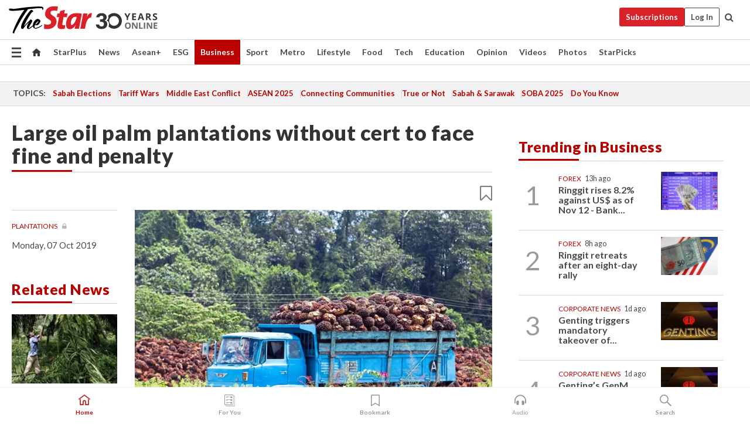

--- FILE ---
content_type: text/html; charset=UTF-8
request_url: https://www.thestar.com.my/business/business-news/2019/10/07/large-oil-palm-plantations-without-cert-to-face-fine-and-penalty
body_size: 70603
content:
<!--default_base.blade.php-->
<!DOCTYPE html>
<html lang="en">
<head>
    	<title>Large oil palm plantations without cert to face fine and penalty | The Star</title>
    <link rel="icon" type="image/png" href="https://cdn.thestar.com.my/Themes/img/favicon.ico" />
    

    <!--START: common.blade.php-->
<meta http-equiv="Content-Type" content="text/html;charset=utf-8"/>
<meta name="ROBOTS" content="index,follow,max-image-preview:large"/>
<meta name="viewport" content="width=device-width, initial-scale=1, minimum-scale=1" />
<meta name="at:customer_id" content="">
<meta name="at:subscription_status" content="Inactive">
<!--END: common.blade.php-->
    
                <!--StandardLayout.additionalGlobalHeadHTML-->


<script type="application/ld+json">
{
"@context": "http://schema.org",
"@type": "NewsArticle",
"headline": "Large oil palm plantations without cert to face fine and penalty",
"articleSection": "Business",
"creator": "The Star Online",
"thumbnailUrl": "https://apicms.thestar.com.my/uploads/images/2019/10/07/312566.jpg",
"dateCreated": "2019-10-06T16:00:00.000Z", 
"url": "https://www.thestar.com.my/business/business-news/2019/10/07/large-oil-palm-plantations-without-cert-to-face-fine-and-penalty",
"keywords":["\/Business\/Business News" , "Plantations", "Commodities", "Corporate News", "large", "oil palm", "plantations", "fine", "certification", "MSPO", ""],
"author": {"@type":"Organization","name":"The Star Online","url":"https:\/\/www.thestar.com.my"},
"image": "https://apicms.thestar.com.my/uploads/images/2019/10/07/312566.jpg",
"datePublished": "2019-10-06T16:00:00.000Z", 
"dateModified": "2019-10-07T00:03:09.000Z"  
}
</script>
<!--START: article.blade.php test-->

    <!-- Android native install app--> 
    <script>     
        if ('serviceWorker' in navigator) { 
          window.addEventListener('load', function() {
            navigator.serviceWorker.register('/theme_metro/js/sw.js').then(function(registration) {
              // Registration was successful
              console.log('ServiceWorker registration successful with scope: ', registration.scope);
            }, function(err) {
              // registration failed :(
              console.log('ServiceWorker registration failed: ', err);
            });
          });
        }
    </script>
    
    <link rel="manifest" href="/theme_metro/js/manifest.json">
	
	<meta property="fb:app_id" content="121120175250633" />
	<meta property="og:url" content="https://www.thestar.com.my/business/business-news/2019/10/07/large-oil-palm-plantations-without-cert-to-face-fine-and-penalty" />
	<meta property="og:title" content="Large oil palm plantations without cert to face fine and penalty" />
	<meta property="og:description" content="KUALA LUMPUR: Oil palm estates of more than 40.47 hectares and palm oil mills that fail to obtain the Malaysian Sustainable Palm Oil (MSPO) certification or begin the process of the certification on Jan 1,2020, will be fined and penalised as it is construed as an offence under the Malaysian Palm Oil Board (Licensing) 2005 regulation number 15.KUALA LUMPUR: Oil palm estates of more than 40.47 hectares and palm oil mills that fail to obtain the Malaysian Sustainable Palm Oil (MSPO) certification or begin the process of the certification on Jan 1,2020, will be fined and penalised as it is construed as an offence under the Malaysian Palm Oil Board (Licensing) 2005 regulation number 15." />
	<meta property="og:type" content="article" />
	<meta property="og:locale" content="en_GB" />
	<meta property="og:site_name" content="The Star" />
	<meta property="og:image:width" content="600" />
	<meta property="og:image:height" content="315" />
	<meta property="og:image" content="https://apicms.thestar.com.my/uploads/images/2019/10/07/312566.jpg" />
     
    <div class="stickyy">
    <div id="installContainer" style="display:none" class="installApp">  
        <button id="btnClose" type="button"> &times; </button> 
        <div id="imgBox"> 
            <img src="/theme_metro/images/TSOL640x100.png" alt="The Star" onclick="false">   
        </div>
        <button id="btnAdd" type="button"> View </button>   
    </div> 
    </div>
    <style>       
        
        div.stickyy {     
            background-color: white;  
            position: sticky !important; 
            z-index: 200 !important; 
        }   
        
/*        @media  only screen and (max-width: 767px){  
            a.navbar-brand.brand-mobile {
                padding-top: 3px !important;
                margin-top: 12px !important;
            }
        }    */
            
        #installContainer {    
            background-color: white;   
            position: initial;
            display: inline-block;    
        }    
        
        #imgBox {  
            margin-left: 30px;  
        } 
        
        #btnAdd {  
            border: 1px solid #d6d6d6; 
            padding: 1px 8px;
            text-align: center;
            text-decoration: none;  
            position:absolute; 
            border-radius: 3px; 
            right:10%;
            top:30%;
        } 

        #btnClose {
            position:absolute; 
            background:none;
            border:none;
            margin:0;
            padding:0; 
            left: 3%;
            top: 10%;
            font-size: 32px;
        }
         
    </style>    

    <script>     
        
        if (navigator.userAgent.match(/Android/i)) {  
            
            let deferredPrompt;
            
            window.addEventListener('beforeinstallprompt', (e) => {  
              e.preventDefault(); 
              deferredPrompt = e;   
              //btnAdd.style.display = 'block';  
              document.getElementById("installContainer").classList.remove("installApp");  
              document.getElementById("installContainer").classList.add("showInstall");
              document.getElementById("installContainer").style.display = "inline";   
              jQuery('div.stickyy').attr("style", "top: 0 !important; padding-bottom: 3px !important;");
              jQuery('#navbar-main.affix').attr("style", "top: 55px !important;"); 
              
              var position = jQuery(window).scrollTop(); 
              jQuery(window).scroll(function() {
                  var scroll = jQuery(window).scrollTop();
                  if(jQuery('#installContainer').hasClass('showInstall')){
                        if(scroll > position) {
                             //when scrolling down
                             if(jQuery('#navbar-main').hasClass('affix')){ 
                                 jQuery('div.stickyy').attr("style", "top: 0 !important; padding-bottom: 3px !important;");   
                                 jQuery('#navbar-main.affix').attr("style", "top: 55px !important;"); 
                             }
                         }
                         else {
                             if(jQuery('#navbar-main').hasClass('affix-top')){ 
                                 jQuery('div.stickyy').removeAttr("style", "top: 0 !important;");   
                                 jQuery('#navbar-main').removeAttr("style", "top: 55px !important;"); 
                             }
                         }
                       position = scroll;
                  }
              });
              
            });  
               
            btnAdd.addEventListener('click', (e) => {     
              deferredPrompt.prompt();  
              deferredPrompt.userChoice
                .then((choiceResult) => {
                  if (choiceResult.outcome === 'accepted') {
                    console.log('User accepted the A2HS prompt');
                  } else { 
                    console.log('User dismissed the A2HS prompt');
                  }  
                  deferredPrompt = null;
                });  
                
            }); 
            
            btnClose.addEventListener('click', function(){     
               document.getElementById('installContainer').style.display = 'none';
               document.getElementById("installContainer").classList.remove("showInstall");
               jQuery('#installContainer').addClass('installApp');  
            });    
            
        }
         
    </script>



<meta name="description" content="KUALA LUMPUR: Oil palm estates of more than 40.47 hectares and palm oil mills that fail to obtain the Malaysian Sustainable Palm Oil (MSPO) certification or begin the process of the certification on Jan 1,2020, will be fined and penalised as it is construed as an offence under the Malaysian Palm Oil Board (Licensing) 2005 regulation number 15.KUALA LUMPUR: Oil palm estates of more than 40.47 hectares and palm oil mills that fail to obtain the Malaysian Sustainable Palm Oil (MSPO) certification or begin the process of the certification on Jan 1,2020, will be fined and penalised as it is construed as an offence under the Malaysian Palm Oil Board (Licensing) 2005 regulation number 15." />
<meta name="keywords" content="Plantations,Commodities,Corporate News,large,oil palm,plantations,fine,certification,MSPO," />
<meta name="cXenseParse:smg-keywords" content="Plantations" />
<meta name="cXenseParse:smg-keywords" content="Commodities" />
<meta name="cXenseParse:smg-keywords" content="Corporate News" />
<meta name="cXenseParse:smg-keywords" content="large" />
<meta name="cXenseParse:smg-keywords" content="oil palm" />
<meta name="cXenseParse:smg-keywords" content="plantations" />
<meta name="cXenseParse:smg-keywords" content="fine" />
<meta name="cXenseParse:smg-keywords" content="certification" />
<meta name="cXenseParse:smg-keywords" content="MSPO" />
<meta name="cXenseParse:smg-keywords" content="" />
<meta name="cXenseParse:smg-brandsafety" content=""/>
<meta name="pageType" content="article" />
<meta name="url" content="https://www.thestar.com.my/business/business-news/2019/10/07/large-oil-palm-plantations-without-cert-to-face-fine-and-penalty" />
<meta name="datePublished" content="2019-10-07 00:00:00" />
<meta name="dateModified" content="2019-10-07 08:03:09" />
<meta name="author" content="" />
<meta name="inLanguage" content="en" />
<meta name="cxenseRandom" content="mhz88k8884zyj82hv0us" />
<meta name="page_type" content="Article"/>
<meta name="content_type" content="Article" />
<meta name="content_id" content="123769" />
<meta name="content_title" content="Large oil palm plantations without cert to face fine and penalty" />
<meta name="content_category" content="Business/Business News" />
<meta name="content_category_alt" content="" />
<meta name="content_author" content="NA" />
<meta name="content_sp" content="NA" />
<meta name="content_byline" content="NA" />
<meta name="content_agency" content="NA" />
<meta name="content_language" content="English" />
<meta name="content_date" content="2019-10-07" />
<meta name="content_tags" content="Plantations,Commodities,Corporate News,large,oil palm,plantations,fine,certification,MSPO," />
<meta name="content_tier" content="Metered" />
<meta name="content_length" content="Short" />
<meta name="content_exclusive" content="false" />
<meta name="parsely-metadata" content="{&quot;guid&quot;: &quot;123769&quot;, &quot;byline&quot;: &quot;NA&quot;, &quot;summary&quot;: &quot;KUALA LUMPUR: Oil palm estates of more than 40.47 hectares and palm oil mills that fail to obtain the Malaysian Sustainable Palm Oil (MSPO) certification or begin the process of the certification on Jan 1,2020, will be fined and penalised as it is construed as an offence under the Malaysian Palm Oil Board (Licensing) 2005 regulation number 15.KUALA LUMPUR: Oil palm estates of more than 40.47 hectares and palm oil mills that fail to obtain the Malaysian Sustainable Palm Oil (MSPO) certification or begin the process of the certification on Jan 1,2020, will be fined and penalised as it is construed as an offence under the Malaysian Palm Oil Board (Licensing) 2005 regulation number 15.&quot;, &quot;image_url&quot; :&quot;https://apicms.thestar.com.my/uploads/images/2019/10/07/312566.jpg&quot;,&quot;contain_video&quot;: false,&quot;is_premium&quot;: false,&quot;is_print&quot;: true,&quot;access_type&quot;: &quot;metered&quot; ,&quot;kicker_name&quot;: &quot;Plantations&quot;,&quot;kicker_url&quot;: &quot;/tag/plantations&quot; } " />
<meta name="thumbnailUrl" content="https://apicms.thestar.com.my/uploads/images/2019/10/07/312566.jpg" />
<meta property="cXenseParse:author" content="The Star Online" />
<meta name="cXenseParse:pageclass" content="article" />
<meta name="cXenseParse:smg-accesstype" content="metered" />
<meta name="cXenseParse:recs:publishtime" content="2019-10-07T00:00:00+0800" />
<meta property="article:modified_time" content="2019-10-07T08:03:09+0800" />
<meta name="cXenseParse:articleid" content="123769" />
<meta name="cXenseParse:smg-contenttype" content="Article" />
 
<meta name="cXenseParse:kicker_name" content="Plantations" />
<meta name="cXenseParse:kicker_url" content="/tag/plantations" />
<meta name="cXenseParse:is_print" content="true" />
<meta name="cXenseParse:is_exclusive" content="false" />
<meta property="article:published_time" content="2019-10-07T00:00:00.000Z" />
<meta property="article:modified_time" content="2019-10-07T08:03:09.000Z"/>
<meta property="article:author" content="" />
<meta property="article:section" content="Business" />
<meta name="twitter:card" content="summary_large_image" />
<meta name="twitter:title" content="Large oil palm plantations without cert to face fine and penalty" />
<meta name="twitter:description" content="KUALA LUMPUR: Oil palm estates of more than 40.47 hectares and palm oil mills that fail to obtain the Malaysian Sustainable Palm Oil (MSPO) certification or begin the process of the certification on Jan 1,2020, will be fined and penalised as it is construed as an offence under the Malaysian Palm Oil Board (Licensing) 2005 regulation number 15.KUALA LUMPUR: Oil palm estates of more than 40.47 hectares and palm oil mills that fail to obtain the Malaysian Sustainable Palm Oil (MSPO) certification or begin the process of the certification on Jan 1,2020, will be fined and penalised as it is construed as an offence under the Malaysian Palm Oil Board (Licensing) 2005 regulation number 15." />
<meta name="twitter:image" content="https://apicms.thestar.com.my/uploads/images/2019/10/07/312566.jpg" />
<meta itemprop="identifier" content="3051568" />
<meta itemprop="headline" content="Large oil palm plantations without cert to face fine and penalty" />
<meta itemprop="pageType" content="article" />
<meta itemprop="articleSection" content="Business" />
<meta itemprop="datePublished" content="2019-10-07 00:00:00" />
<meta itemprop="dateModified" content="2019-10-07 08:03:09" />
<meta itemprop="image" content="https://apicms.thestar.com.my/uploads/images/2019/10/07/312566.jpg" />
<meta name="article_section_name" content="Business" />
<meta name="content_sentiment" content="NA" />
<meta name="content_sentiment_magnitude" content="NA" />
<meta name="content_classification_main" content="NA" />
<meta name="content_classification_main_alt" content="NA" />
<meta name="content_classification" content="NA" />
<meta name="content_classification_alt" content="NA" />
<meta name="content_keyword_suggestion" content="NA" />
<link href="https://www.thestar.com.my/business/business-news/2019/10/07/large-oil-palm-plantations-without-cert-to-face-fine-and-penalty" rel="canonical" >


    <input type="hidden" value="zpUCnlfMoMTRuuXU0BZ/3B1i1fRWYPFoa0xiEPiLwRXHx0V1anYHN1CwGMJTWuZCNgmFLMGWMZJxHH9ysR5l6g+UB5mzcup9XIm676YSbyr4sOaeDk1ofCRfNomYdnGyYxCZVuWkYYkdbq2KoPE+lg==" id="hecs">
<!--END: article.blade.php-->            
    <!-- CSRF Token -->
    <meta name="csrf-token" content="u6lDWqobadM1tzBQAmtWOV07K7y7YHTWsaAGLRi7">
    <!-- Global Header scripts -->    
     
            
    <!-- Start Header Script -->
<!-- Anti-flicker snippet (recommended) 
<style>.async-hide { opacity: 0 !important} </style>
<script>(function(a,s,y,n,c,h,i,d,e){s.className+=' '+y;h.start=1*new Date;
h.end=i=function(){s.className=s.className.replace(RegExp(' ?'+y),'')};
(a[n]=a[n]||[]).hide=h;setTimeout(function(){i();h.end=null},c);h.timeout=c;
})(window,document.documentElement,'async-hide','dataLayer',4000,
{'GTM-PVM4TH':true});</script> -->
<meta name="apple-itunes-app" content="app-id=428184176">
<link rel="stylesheet" type="text/css" href="https://cdn.thestar.com.my/Themes/css/bootstrap.min.css" />
<link rel="stylesheet" type="text/css" href="https://fonts.googleapis.com/css?family=Lato:300,300i,400,400i,700,700i,900,900i&display=swap" />
<link rel="stylesheet" type="text/css" href="https://cdn.thestar.com.my/Themes/css/tsol2019_pw.min.css?v=20251014" />
<link rel="stylesheet" type="text/css" href="https://cdn.thestar.com.my/Themes/css/story2017.min.css?v=20250324" />
<link rel="stylesheet" type="text/css" href="https://cdn.thestar.com.my/Themes/css/info.min.css" />
<link rel="stylesheet" type="text/css" href="https://cdn.thestar.com.my/Themes/css/bookmark.min.css?v=20201123" />
<link rel="stylesheet" type="text/css" href="https://cdn.thestar.com.my/Themes/css/main.css?v=202501014" />
<link rel="stylesheet" type="text/css" href="https://cdn.thestar.com.my/Themes/css/promo.min.css">
<link rel="stylesheet" type="text/css" media="only screen and (max-width:767px)" href="https://cdn.thestar.com.my/Themes/css/responsive.min.css">
<link rel="stylesheet" type="text/css" href="https://cdn.thestar.com.my/Themes/css/stock.search.min.css" />
<link rel="stylesheet" type="text/css" href="https://cdn.thestar.com.my/Themes/css/font-awesome.min.css" />
<link rel="stylesheet" type="text/css" href="https://cdn.thestar.com.my/GlobalBar/css/global-bar.min.css"/>
<link rel="stylesheet" type="text/css" href="https://cdn.thestar.com.my/Components/Audio/audio.min.css">
<link rel="stylesheet" type="text/css" href="https://cdn.thestar.com.my/Themes/css/owl.carousel.min.css"/>
<link rel="stylesheet" type="text/css" href="https://cdn.thestar.com.my/Themes/css/style.min.css?v=20220712"/>
<link rel="stylesheet" type="text/css" href="https://cdn.thestar.com.my/Themes/css/header-menu.min.css?v=20250428"/>
<link rel="stylesheet" type="text/css" href="https://cdn.thestar.com.my/Themes/css/30-year-anniversary.min.css?v=20250626"/>

<!-- hide globalbar for tablet -->
<style>@media screen and (min-width: 768px) and (max-width: 1024px){
#thestar-global-bar { display: none; }
body { padding-top: 0 !important; }
#navbar-main.affix { top: 0 !important; }
}</style>
<style>
.sassize{--breakpoint:desktop}@media all and (max-width:991px){.sassize{--breakpoint:tablet}}@media all and (max-width:767px){.sassize{--breakpoint:mobile}}
img[src$="default.gif"] { display: none;}
img[src^="https://content.thestar.com.my/smg/settag/name=lotame/tags="] {display:none;}
.masthead {
  background: url(https://cdn.thestar.com.my/Widgets/Masthead/2025/Deepavali.png) no-repeat -5px -3px transparent;
}
.masthead-2 {
    position: absolute;
    width: 250px;
    left: 41%;
    right: 41%;
    top: 12px;
}
.anniv-special{
	display:none;
}
@media only screen and (max-width: 991px) {	
    /*50 years special*/
    .anniv-special{
	display:block;
	margin:0 auto;
	text-align:center;
    }
   .anniv-special img{
        height: auto;
        width: 200px;
        margin-top: 12px;
        margin-bottom: 12px;
    }
}
</style>
<!--<script type="text/javascript" async src="https://experience-ap.piano.io/xbuilder/experience/load?aid=Gr82HQx5pj"></script>-->
<script src="//ajax.googleapis.com/ajax/libs/jquery/3.6.0/jquery.min.js"></script>
<!-- HTML5 Shim and Respond.js IE8 support of HTML5 elements and media queries -->
<!-- WARNING: Respond.js doesn't work if you view the page via file:// -->
<!--[if lt IE 9]>
<script src="https://oss.maxcdn.com/libs/html5shiv/3.7.0/html5shiv.js"></script>
<script src="https://oss.maxcdn.com/libs/respond.js/1.4.2/respond.min.js"></script>
<![endif]-->
<script src="https://cdnjs.cloudflare.com/ajax/libs/URI.js/1.18.10/URI.min.js"></script>
<script src="https://cdnjs.cloudflare.com/ajax/libs/moment.js/2.18.1/moment.min.js"></script>
<script src="https://cdnjs.cloudflare.com/ajax/libs/postscribe/2.0.8/postscribe.min.js"></script>
<script src="https://cdn.thestar.com.my/Themes/js/js.cookie.min.js"></script>
<script src="https://cdn.thestar.com.my/Themes/js/jquery.dotdotdot.min.js"></script>
<script src="https://cdn.jsdelivr.net/npm/vue@2.5.12/dist/vue.min.js"></script>
<script src="https://cdnjs.cloudflare.com/ajax/libs/axios/0.19.0/axios.min.js"></script>
<script src="https://cdn.thestar.com.my/Themes/js/Main.min.js"></script>
<script src="https://cdn.thestar.com.my/Themes/js/widget_mixin.min.js"></script>
<script>var my_jquery = jQuery;</script>
<script>jQuery = my_jquery;</script>
<script src="https://cdn.thestar.com.my/Themes/js/slick.min.js" ></script>
<script type="text/javascript" src="https://cdn.thestar.com.my/Themes/js/jquery.unveil.min.js" defer></script>
<script>

			
var KICKER_FREE_MARKUP='<span class="labels labels--free" data-toggle="tooltip" title="" data-original-title="This is a Free article"><i class="fa fa-unlock"></i></span>'
var KICKER_PREMIUM_MARKUP='<span class="biz-icon" data-toggle="tooltip" title="" id="sbp-tip" data-original-title="Premium">Premium</span>';
var KICKER_LOCK_MARKUP='<span class="biz-icon" data-toggle="tooltip" title="" id="sbp-tip" data-original-title="To unlock the article, click on the headline and log in with your StarBiz Premium account or select a membership to join." aria-describedby="tooltip489695">StarBiz Premium</span>';
var KICKER_UNLOCK_MARKUP='<span class="biz-icon"><i class="fa fa-unlock"></i></span>';
var KICKER_LOCK_MARKUP_V2='<span class="labels labels--gray" data-toggle="tooltip" title="" data-original-title="This is a locked article"><i class="fa fa-lock"></i></span>';
</script>
<!-- Cx FB user linking script begin -->
<script type="text/javascript">
  
    function checkFBLogin() {
     if (window.FB && typeof FB.getLoginStatus === 'function') {
 
        FB.getLoginStatus(function(response) {
          if (response.status === 'connected') {
            // Read the FaceBook user ID
            var fbUserId = response.authResponse.userID;
            
          } else {
            setTimeout(checkFBLogin, 1000);
          }
        });
 
      } else {
        setTimeout(checkFBLogin, 1000);
      }
    }
    checkFBLogin();
</script>
<!-- Cx FB user linking script end -->
<script src="https://cdn.thestar.com.my/Themes/js/owl.carousel.min.js"></script>
<script src="https://cdn.thestar.com.my/Themes/js/parsely-onload.min.js"></script>
<script src="https://cdn.thestar.com.my/Themes/js/mediatag.min.js"></script>
<script src="https://cdn.thestar.com.my/Themes/js/mediatagv3.js"></script>
<script src="https://cdn.thestar.com.my/Themes/js/mediahelper.min.js?v=2021002"></script>
<link rel="apple-touch-icon" sizes="57x57" href="https://cdn.thestar.com.my/Themes/img/touch-icon-precomposed.png">
<link rel="apple-touch-icon" sizes="114x114" href="https://cdn.thestar.com.my/Themes/img/touch-icon-iphone.png">
<link rel="apple-touch-icon" sizes="120x120" href="https://cdn.thestar.com.my/Themes/img/touch-icon-120x120.png">
<link rel="apple-touch-icon" sizes="152x152" href="https://cdn.thestar.com.my/Themes/img/touch-icon-ipad.png">
<link rel="apple-touch-icon" sizes="167x167" href="https://cdn.thestar.com.my/Themes/img/touch-icon-iphone-retina.png">
<link rel="apple-touch-icon" sizes="180x180" href="https://cdn.thestar.com.my/Themes/img/touch-icon-ipad-retina.png">
<link rel="apple-touch-icon" sizes="192x192" href="https://cdn.thestar.com.my/Themes/img/touch-icon-192x192.png">
<link rel="stylesheet" type="text/css" href="https://cdn.thestar.com.my/Themes/css/widgettop.min.css" />
<script src="https://cdn.thestar.com.my/Themes/js/widgettop.min.js"></script>
<!--<script type="text/javascript" src="//s7.addthis.com/js/300/addthis_widget.js#pubid=ra-5dfaeb0face4ad17"></script>-->

<!-- Start Deco masthead -->
<script type="text/javascript">
jQuery(document).ready(function(){
var checkDeco = new Date();
var decoStart = new Date("October 13, 2025 00:00:00");
var decoEnd = new Date("October 26, 2025 23:59:59");
if (checkDeco.getTime() > decoStart.getTime() && checkDeco.getTime() < decoEnd.getTime()){
//This is for regular festival masthead
$("#page-header > div >div").attr("class", "container masthead");

}
});
</script>
<!-- End Deco masthead -->
<script>var rmad = false;</script>

<!-- Sharethis-->
<script type='text/javascript' src='https://platform-api.sharethis.com/js/sharethis.js#property=6475dc6e8b790100199499d6&product=sop' async='async'></script>
<link rel="stylesheet" type="text/css" href="https://cdn.thestar.com.my/Themes/css/sharethis.min.css" />

<link rel="stylesheet" type="text/css" href="https://cdn.thestar.com.my/Themes/css/mustwatch.css" />

<!-- Clarity 20241121-->
<script type="text/javascript">
    (function(c,l,a,r,i,t,y){
        c[a]=c[a]||function(){(c[a].q=c[a].q||[]).push(arguments)};
        t=l.createElement(r);t.async=1;t.src="https://www.clarity.ms/tag/"+i;
        y=l.getElementsByTagName(r)[0];y.parentNode.insertBefore(t,y);
    })(window, document, "clarity", "script", "o0x36t4cob");
</script>

<!-- End Header Script -->            <!-- theme includes js_extra.blade.php -->
<script type="text/javascript">
var viewid = Math.round(Math.random() * 100000000000);
function sasiajserver(size,position){
var SAS = JSON.parse(jQuery('meta[name=SAS]').attr("content"));
var rdm2 = Math.round(Math.random() * 100000000000);
return "https://content.thestar.com.my/smg/jserver/viewid=" + viewid +
    "/random=" + rdm2 +
    "/network=SMG/site=TSOL" +
    "/area=" + SAS.area + 
    "/pagetype=" + SAS.pagetype + 
    "/platform=" + sascalcsize() + 
    "/size=" + size +
    "/position=" + position;
}
function sascalcsize(){var b=window.getComputedStyle(document.querySelector(".sassize"));var a=b.getPropertyValue("--breakpoint");return a};
</script>
<!-- Admiral --> 
<script>
             if (typeof pageType !== "undefined")
         {
         if(pageType == "article"){
                var daxsubscriber = false;
          }
       }
        
</script>
<!-- End Admiral -->
<script>
// show or hide login button
var rmad = false;
var isLogin = false;

tkValid = 0;
// 3 = active , subscriber, has ads free
if (tkValid > 0) {
    isLogin = true;
} 
if (tkValid == "3") {
    rmad = true;
}

jQuery(document).ready(function() {
if (tkValid > 0) {
    jQuery('.btn_login').hide();
    jQuery('.login_menu').show();
    jQuery('.m-login-menu').show();
    jQuery('.m-login-button').attr("style", "display: none !important"); // Override css
} else {
    jQuery('.btn_login').show();
    jQuery('.login_menu').hide();
    jQuery('.m-login-button').show();
    jQuery('.m-login-menu').hide();
}
});
</script>
<!-- PPID --> 
<script type="text/javascript">  
    // client id value will be = encrypted(userid)
    // else client id = encrypted GA ID
    var client_id = "cd91e4b8cc71fc46c35e4608358cc1df5faf72f4";
    var re = new RegExp("^([0-9a-zA-Z]{32,150})$|^([0-9a-fA-F]{8}-[0-9a-fA-F]{4}-[0-9a-fA-F]{4}-[0-9a-fA-F]{4}-[0-9a-fA-F]{12})$");
    var userID = "UA-167768859-1" ;
	
			client_id = "cd91e4b8cc71fc46c35e4608358cc1df5faf72f4";
	
    console.log('client_id: '+client_id);
</script>
<!-- End PPID -->

<!-- CDP Web Insight script -->
<script type = "text/javascript" >
   var _portalId = "564891087";
   var _propId = "564997745";

   var _ATM_TRACKING_ASSOCIATE_UTM = 0 ;
   var _CDP_GA_ACCOUNT_TRACKING_ID = "UA-828580-1";

   var _cdp365Analytics = {
      default_event: 0,
      first_party_domain: ".thestar.com.my",
      dims: {
         users: {
            origin_source: "The Star Online"
         }
      }
   };
(function() {
    var w = window;
    if (w.web_event) return;
    var a = window.web_event = function() {
        a.queue.push(arguments);
    }
    a.propId = _propId;
    a.track = a;
    a.queue = [];
    var e = document.createElement("script");
    e.type = "text/javascript", e.async = !0, e.src = "//st-a.cdp.asia/insight.js";
    var t = document.getElementsByTagName("script")[0];
    t.parentNode.insertBefore(e, t)
})(); </script>
<!-- End of CDP Web Insight script -->

<!-- Chartbeat --> 
<script async src="//static.chartbeat.com/js/chartbeat_mab.js"></script>
<script>
    var chbpage_type = jQuery('meta[name=page_type]').attr("content");
    var chbcontentauthor = jQuery('meta[name=content_byline]').attr("content");
    var contentcat = jQuery('meta[name=content_category]').attr("content");
    var contentaltcat = jQuery('meta[name=content_category_alt]').attr("content");
    var chbpagecat = jQuery('meta[name=page_category]').attr("content");
	var chburl = jQuery("meta[property='og:url']").attr("content");
    var chbaltcats;
    var chballcats = '';
    var chbuser_status = 'anon';

    if (typeof chbpage_type !== "undefined") {

    if (chbpage_type.toLowerCase() == "article" || chbpage_type.toLowerCase() == "category" || chbpage_type.toLowerCase() == "photo listing" ||  chbpage_type.toLowerCase() == "photo gallery") {

        if (typeof chbcontentauthor !== "undefined") {
            if (chbcontentauthor === 'NA') {
                chbcontentauthor = '';
            }
            //else if (chbcontentauthor.indexOf('By') > -1) {
            //chbcontentauthor = chbcontentauthor.replace('By', '');
            //chbcontentauthor = chbcontentauthor.trim();
            //}
            //else if (chbcontentauthor.indexOf('by') > -1) {
            //chbcontentauthor = chbcontentauthor.replace('by', '');
            //chbcontentauthor = chbcontentauthor.trim();
            //}
        } else {
            chbcontentauthor = '';
        }

        if (typeof chbpagecat !== "undefined") {            
            if (chbpagecat === 'NA') {
                chbpagecat = '';
            }

            if (chbpagecat.toLowerCase() === 'starpicks') {
                chbpagecat = 'StarPicks';
            }

            if (chbpagecat.toLowerCase() === 'starplus') {
                chbpagecat = 'StarPlus';
            }

            if (chbpagecat.toLowerCase() === 'aseanplus') {
                chbpagecat = 'AseanPlus';
            }
			
        } else {
            chbpagecat = '';
        }

        if (typeof contentcat !== "undefined") {
            contentcat = cleanContentCategories(contentcat);
            contentcat = contentcat.split('/').join(','); 
        }else{
            contentcat = '';
        }
        if (typeof contentaltcat !== "undefined") {
            contentaltcat = cleanContentCategories(contentaltcat);
            contentaltcat = contentaltcat.split('/').join(','); 
        }else{
            contentaltcat = '';
        }

        if (chbpage_type.toLowerCase() == "category") {
            chballcats = chbpagecat;
        } else if (chbpage_type.toLowerCase() == "photo listing" || chbpage_type.toLowerCase() == "photo gallery") {
            chballcats = 'Photos';
        } else {
            if (contentaltcat !== '') {
                chballcats = contentcat + ',' + contentaltcat; 
            } else {
                chballcats = contentcat;
            }
            
            var customname = ""; 
            var columnName = ""; 
            if( columnName != '' ){
                if( chballcats.toLowerCase().includes("lifestyle,viewpoints"))
                    chballcats = chballcats.replace(/lifestyle,viewpoints/gi, "Lifestyle,Viewpoints," + columnName);
                else if (chballcats.toLowerCase().includes("opinion,columnists"))
                    chballcats = chballcats.replace(/opinion,columnists/gi, "Opinion,Columnists," + columnName);
                else if (chballcats.toLowerCase().includes("sport,say what"))
                    chballcats = chballcats.replace(/sport,say what/gi, "Sport,Say What," + columnName);
                else if (chballcats.toLowerCase().includes("business,insight"))
                    chballcats = chballcats.replace(/business,insight/gi, "Business,Insight," + columnName);
                else if (chballcats.toLowerCase().includes("food,food for thought"))    
                    chballcats = chballcats.replace(/food,food for thought/gi, "Food,Food For Thought," + columnName);
                else if (chballcats.toLowerCase().includes("metro,views"))    
                    chballcats = chballcats.replace(/metro,views/gi, "Metro,Views," + columnName);
                else if (chballcats.toLowerCase().includes("tech,tech thoughts"))    
                    chballcats = chballcats.replace(/tech,tech thoughts/gi, "Tech,Tech Thoughts," + columnName);
            }
        }
    } else if (chbpage_type.toLowerCase() == "subcategory") {
        var pageCat = jQuery('meta[name=page_category]').attr("content");
		var customname = ""; 

                    chballcats = pageCat.split('/').join(',').replace("And", "&").replace("#", "");
                    chbcontentauthor = '';
			
    } else if (chbpage_type.toLowerCase() == "tag") {
        var pageCat = jQuery('meta[name=page_tag]').attr("content");
        chballcats = pageCat;
        chbcontentauthor = '';
    } else {
        chbcontentauthor = '';
        chballcats = '';
    }
} else {
    chbcontentauthor = '';
    chballcats = '';
}
	 
	if (chbcontentauthor != '')
    {
        chbcontentauthor = chbcontentauthor.replace(/\b and \b/i, ",");
        chbcontentauthor = chbcontentauthor.replace(/[^@\s]*@[^@\s]*\.[^@\s]*/, "");
        chbcontentauthor = chbcontentauthor.replace(/([^\v]+) \bBy\b | *\bBy\b/i, "");
		chbcontentauthor = chbcontentauthor.replace(/\s*,\s*/g, ",");
        chbcontentauthor = chbcontentauthor.trim();
    }

    chballcats = cleanContentCategories(chballcats);
	
     
        if (isLogin==true) {
            chbuser_status = 'lgdin';
        }else{
            chbuser_status = 'anon';
        } 
    
    function cleanContentCategories(content){
        //all page_types
        content = content.replace(/starpicks/gi, 'StarPicks');
        content = content.replace(/starplus/gi, 'StarPlus');
        content = content.replace(/aseanplus/gi, 'AseanPlus');
        content = content.replace(/&#039;/gi, "'");
        //article page_types
        content = content.replace(/lifestyle\/entertainment/gi, 'Lifestyle,Entertainment & Style,Entertainment');
        content = content.replace(/lifestyle\/style/gi,         'Lifestyle,Entertainment & Style,Style');
        content = content.replace(/lifestyle\/people/gi,        'Lifestyle,People & Living,People');
        content = content.replace(/lifestyle\/living/gi,        'Lifestyle,People & Living,Living');
        content = content.replace(/lifestyle\/travel/gi,        'Lifestyle,Travel & Culture,Travel');
        content = content.replace(/lifestyle\/culture/gi,       'Lifestyle,Travel & Culture,Culture');
        content = content.replace(/lifestyle\/health/gi,        'Lifestyle,Health & Family,Health');
        content = content.replace(/lifestyle\/family/gi,        'Lifestyle,Health & Family,Family');
        content = content.replace(/sport\/others/gi, 'Sport/Other Sports');
        //subcategory page_types
        if(!content.includes('Other Sports')){
            content = content.replace(/Other Sport/gi, 'Other Sports');
        }

        var result = content;
        result = removeLastChar(result, ',');
        return result;
    }

    function removeLastChar(str,charStr){
        var lastChar = str[str.length -1];
        if(lastChar == charStr){
            str = str.slice(0, -1);
        }
        return str;
    }
	 
	 (function() {
                /** CONFIGURATION START **/
                var _sf_async_config = window._sf_async_config = (window._sf_async_config || {});
                _sf_async_config.uid = 66903;
                _sf_async_config.domain = 'thestar.com.my';
                _sf_async_config.flickerControl = false;
                /*_sf_async_config.useCanonical = true;
                _sf_async_config.useCanonicalDomain = true;*/
				_sf_async_config.path = chburl;
                _sf_async_config.sections = chballcats;
                _sf_async_config.authors = chbcontentauthor;

                var _cbq = window._cbq = (window._cbq || []);
                _cbq.push(['_acct', chbuser_status]);

                /** CONFIGURATION END **/
                function loadChartbeat() {
                    var e = document.createElement('script');
                    var n = document.getElementsByTagName('script')[0];
                    e.type = 'text/javascript';
                    e.async = true;
                    e.src = '//static.chartbeat.com/js/chartbeat.js';
                    n.parentNode.insertBefore(e, n);
                }
                loadChartbeat();
        })();
</script>
<!-- End Chartbeat -->        <!-- resources common css_includes.blade.php -->        
    <!-- theme includes css_includes.blade.php -->            <!-- Widget CSS links -->
        <link type="text/css" rel="stylesheet" href="/theme_metro/widgets/article-details/article-details.css"/>
        <!-- Page Header scripts -->
<link href="https://cdn.thestar.com.my/Themes/css/print_v2.css" rel="stylesheet" type="text/css">
<!--<script async src="https://securepubads.g.doubleclick.net/tag/js/gpt.js"></script>
<script async src='//cdn.thestar.com.my/Themes/js/prebid.js'></script>-->
<script async src="https://platform.twitter.com/widgets.js" charset="utf-8"></script>
<script>
if (!rmad) {
  var sectionName = $('meta[name=article_section_name]').attr("content");
  document.write('<scr');
  document.write('ipt src="https://cdn.thestar.com.my/Themes/js/gpt/' + sectionName + 'Story.js?v=20251016_1">');
  document.write("</scr");
  document.write("ipt>");
}

</script>
<script type="text/javascript" src="https://cdn.thestar.com.my/Themes/js/story.min.js?v=20250922" defer></script>
<script type="text/javascript" src="/theme_metro/js/trendingParsely.js"></script>

<!-- Start of Survicate (www.survicate.com) code -->
<script type="text/javascript">
  //(function (w) {
    //var s = document.createElement('script');
    //s.src = '//survey.survicate.com/workspaces/40636b6a623c41a574580c19efa630b6/web_surveys.js';
    //s.async = true;
    //var e = document.getElementsByTagName('script')[0];
    //e.parentNode.insertBefore(s, e);
  //})(window);
</script>
<!-- End of Survicate code -->
<style>.video-container{margin-top:10px;}</style>
<!--<script async src="https://cdn.thestar.com.my/Themes/js/uraapi.min.js"></script>-->

    <script>
        window.Laravel = {"csrfToken":"u6lDWqobadM1tzBQAmtWOV07K7y7YHTWsaAGLRi7"}
        var IMAGE_URL = 'https://apicms.thestar.com.my/';
    </script> 
    
</head>

    <body>
        <div class='sassize'></div>
    <!-- Main THEME Content -->
    <!-- page content -->
        <div class="widgettop" id="widgettop" style="display:none;">        
    <div class="flex-container ">
        <div class="firinfo"></div>
        <div class="close">   
            <img id="closeButton" src="https://cdn.thestar.com.my/Themes/img/close.png">
        </div>
    </div>
</div>    <!-- HEADER OF THEME -->
<!-- header_menu -->
<header id="page-header">
    <div class="branding">
        <div class="container">
            <a class="navbar-brand brand-prime" href="/"
               data-list-type="Header"
               data-content-type="Navigation"
               data-content-title="The Star Online"
               data-content-id="https://www.thestar.com.my">
			    <svg class="icon" width="256" height="50" role="img" aria-label="the star online">
                    <image xlink:href="https://cdn.thestar.com.my/Themes/img/logo-tsol-30yrs.svg" src="https://cdn.thestar.com.my/Themes/img/logo-tsol-30yrs.svg" width="256" height="50" border="0"></image>
                </svg>
                <!--<svg class="icon" width="150" height="50" role="img" aria-label="the star online">
                    <image xlink:href="https://cdn.thestar.com.my/Themes/img/logo-tsol-fullv3.svg" src="https://cdn.thestar.com.my/Themes/img/logo-tsol-logov3.png" width="150" height="50" border="0"></image>
                </svg>-->
            </a>
			<div id="iconDesktop" style="display: none"></div>
            <ul class="nav social-branding right">
<!--                <li>
                    <a href="https://newsstand.thestar.com.my/epaper/" target="_blank" class="epaper"
                       data-list-type="Header"
                       data-content-type="App Download"
                       data-content-title="ePaper"
                       data-content-id="https://newsstand.thestar.com.my/epaper/ ">
                        <i class="icon sprite-icon"></i> The Star ePaper
                    </a>
                </li>-->
                                <li class="dropdown dropdown--subscribe top-bar">
                    <a  class="btn--subscribe"
                        data-list-type="Header"
                        data-content-type="Navigation"
                        data-content-title="Subscription"
                        data-content-id="https://www.thestar.com.my/subscription" href="/subscription">Subscriptions</a>
                </li>
                                                 <li id="btn_login" class="btn-login">
                     <a class="login" href="https://sso.thestar.com.my/?lng=en&amp;channel=1&amp;ru=HNQ8Auw31qgZZU47ZjHUhHKJStkK3H51/[base64]/wbAv8RhKznW3Rhvb/r0fEfHw1dFokYEwxsRGeB90/hdEy0BzINSBRvSKV0R7KcCldJAN0vFnqa495MgIQsKiz4WMSlsyY1OnwJrvvsWg=="
                        data-list-type="Header"
                        data-content-type="Outbound Referral"
                        data-content-title="Log In"
                        data-content-id="https://sso.thestar.com.my/?lng=en&amp;channel=1&amp;ru=HNQ8Auw31qgZZU47ZjHUhHKJStkK3H51/[base64]/wbAv8RhKznW3Rhvb/r0fEfHw1dFokYEwxsRGeB90/hdEy0BzINSBRvSKV0R7KcCldJAN0vFnqa495MgIQsKiz4WMSlsyY1OnwJrvvsWg==">
                        Log In
                     </a>
                 </li>
                                 <li id="login_menu" class="dropdown top-bar" style="display:none;">
                        <a id="hllogin" class="log-in-light"><i class="icon sprite-icon"></i></a>
                        <ul class="dropdown-menu log-in 123">
                                                    <li>
                                <a href="https://login.thestar.com.my/accountinfo/profile.aspx" target="_blank"
                                   data-list-type="Profile Management"
                                   data-content-type="Manage Profile"
                                   data-content-title="https://login.thestar.com.my/accountinfo/profile.aspx">Manage Profile
                                </a>
                            </li>
                            <li>
                                <a href="https://login.thestar.com.my/accountinfo/changepassword.aspx" target="_blank"
                                   data-list-type="Profile Management"
                                   data-content-type="Change Password"
                                   data-content-title="https://login.thestar.com.my/accountinfo/changepassword.aspx">Change Password
                                </a>
                            </li>
                            <li>
                                <a href="https://login.thestar.com.my/accountinfo/sessions.aspx" target="_blank"
                                   data-list-type="Profile Management"
                                   data-content-type="Manage Logins"
                                   data-content-title="https://login.thestar.com.my/accountinfo/sessions.aspx">Manage Logins
                                </a>
                            </li>
                            <li style="border-top:1px solid #d6d6d6">
                                <a href="https://login.thestar.com.my/accountinfo/subscriptioninfo.aspx" target="_blank"
                                   data-list-type="Profile Management"
                                   data-content-type="Manage Subscription"
                                   data-content-title="https://login.thestar.com.my/accountinfo/subscriptioninfo.aspx">Manage Subscription
                                </a>
                            </li>
                            <li>
                                <a href="https://login.thestar.com.my/accountinfo/transhistory.aspx" target="_blank"
                                   data-list-type="Profile Management"
                                   data-content-type="Transaction History"
                                   data-content-title="https://login.thestar.com.my/accountinfo/transhistory.aspx">Transaction History
                                </a>
                            </li>
                            <li>
                                <a href="https://login.thestar.com.my/accountinfo/billing.aspx" target="_blank"
                                   data-list-type="Profile Management"
                                   data-content-type="Manage Billing Info"
                                   data-content-title="https://login.thestar.com.my/accountinfo/billing.aspx">Manage Billing Info
                                </a>
                            </li>
                                                                                    <li style="border-top:1px solid #d6d6d6">
                                <a href="https://www.thestar.com.my/foryou/edit"
                                   data-list-type="Profile Management"
                                   data-content-type="Manage For You"
                                   data-content-title="https://www.thestar.com.my/foryou/edit">Manage For You
                                </a>
                            </li>
                            <li style="border-bottom:1px solid #d6d6d6">
                                <a href="https://www.thestar.com.my/saved-articles"
                                   data-list-type="Profile Management"
                                   data-content-type="Manage Bookmarks"
                                   data-content-title="https://www.thestar.com.my/saved-articles">Manage Bookmarks
                                </a>
                            </li>
                                                                                    <li>
                                <a href="https://www.thestar.com.my/subscribe"
                                   data-list-type="Profile Management"
                                   data-content-type="Package & Pricing"
                                   data-content-title="https://www.thestar.com.my/subscribe">Package & Pricing
                                </a>
                            </li>
                                                        <li>
                                <a href="https://www.thestar.com.my/faqs/"
                                   data-list-type="Profile Management"
                                   data-content-type="FAQs"
                                   data-content-title="https://www.thestar.com.my/faqs/">FAQs
                                </a>
                            </li>
                            <li class="log-out">
                                <a href="#" onclick="logout();"
                                   data-list-type="Profile Management"
                                   data-content-type="Log Out"
                                   data-content-title="https://www.thestar.com.my">Log Out
                                </a>
                            </li>
                        </ul>
                    </li>
                     <li class="hidden-xs hidden-sm">
                            <label for="queryly_toggle" style="cursor: pointer;">
							<div class="top-search">
                               <i class="fa fa-search"></i>
							  </div>
                            </label>
                    </li>
            </ul>
        </div>
    </div>
    <nav id="navbar-main" class="navbar navbar-custom" data-spy="affix" data-offset-top="197">
        <div class="container">
            <div class="navbar-header">
                <button type="button" class="navbar-toggle left" data-toggle="collapse" data-target="#tsolmobar" id="btnmobmega">
                <span class="sr-only">Toggle navigation</span>
                <span class="icon-bar"></span>
                <span class="icon-bar"></span>
                <span class="icon-bar"></span>
                <i class="icon-x fa fa-times"></i>
                </button>
                <a class="navbar-brand brand-mobile left" href="/"
                   data-list-type="Header"
                   data-content-type="Navigation"
                   data-content-title="The Star Online"
                   data-content-id="https://www.thestar.com.my">
				   <svg class="icon logo-default" role="img" aria-label="the star online" height="28" width="148">
                        <image width="148" height="28" border="0" xmlns:xlink="http://www.w3.org/1999/xlink" xlink:href="https://cdn.thestar.com.my/Themes/img/logo-tsol-30yrs.svg" src="https://cdn.thestar.com.my/Themes/img/logo-tsol-30yrs.svg"></image>
                    </svg>
                    <svg class="icon logo-small" role="img" aria-label="the star online" height="28" width="84">
                        <image width="84" height="28" border="0" xmlns:xlink="http://www.w3.org/1999/xlink" xlink:href="https://cdn.thestar.com.my/Themes/img/logo-tsol-fullv3.svg" src="https://cdn.thestar.com.my/Themes/img/logo-tsol-logov3.png"></image>
                    </svg>
                    <!--<svg class="icon" role="img" aria-label="the star online" height="28" width="84">
                        <image width="84" height="28" border="0" xmlns:xlink="http://www.w3.org/1999/xlink" xlink:href="https://cdn.thestar.com.my/Themes/img/logo-tsol-fullv3.svg" src="https://cdn.thestar.com.my/Themes/img/logo-tsol-logov3.png"></image>
                    </svg>-->
                </a>
				 <div id="iconMobile" style="display: none"></div>
            </div>
            <div id="tsolnavbar">
                <ul class="nav navbar-nav navbar-left">
                    <li class="show-sd">
                        <button type="button" class="mega-nav-toggle navbar-toggle collapsed hidden-xs" data-toggle="collapse" data-target="#bs-example-navbar-collapse-1" aria-expanded="false">
                            <span class="sr-only">Toggle navigation</span>
                            <span class="icon-bar"></span>
                            <span class="icon-bar"></span>
                            <span class="icon-bar"></span>
                            <i class="icon-x fa fa-times"></i>
                        </button>
                    </li>
                                                            <li >
                                        <a id="navi-home" class="home-light" target="" onclick="ga('send', 'event' , 'TSOL NAVI' , 'Standard' , '/Home/' ); " href="/"
                       data-list-type="Header"
                       data-content-type="Navigation"
                       data-content-title="Home"
                       data-content-id="https://www.thestar.com.my">
                    <i class="icon sprite-icon"></i>
                    </a>
                                        </li>
                                                            <li class=dropdown>
                                        <a id="navi-starplus" class="starplus" target="" onclick="ga('send', 'event' , 'TSOL NAVI' , 'Standard' , '/StarPlus/' ); " href="/starplus"
                       data-list-type="Header"
                       data-content-type="Navigation"
                       data-content-title="StarPlus"
                       data-content-id="https://www.thestar.com.my/starplus">
                    StarPlus
                    </a>
                                        </li>
                                                            <li class=dropdown>
                                        <a id="navi-news" class="news" target="" onclick="ga('send', 'event' , 'TSOL NAVI' , 'Standard' , '/News/' ); " href="/news"
                       data-list-type="Header"
                       data-content-type="Navigation"
                       data-content-title="News"
                       data-content-id="https://www.thestar.com.my/news">
                    News
                    </a>
                                        </li>
                                                            <li class=dropdown>
                                        <a id="navi-asean+" class="asean+" target="" onclick="ga('send', 'event' , 'TSOL NAVI' , 'Standard' , '/AseanPlus/' ); " href="/aseanplus"
                       data-list-type="Header"
                       data-content-type="Navigation"
                       data-content-title="Asean+"
                       data-content-id="https://www.thestar.com.my/aseanplus">
                    Asean+
                    </a>
                                        </li>
                                                            <li class=dropdown>
                                        <a id="navi-esg" class="esg" target="" onclick="ga('send', 'event' , 'TSOL NAVI' , 'Standard' , '/ESG/' ); " href="/esg"
                       data-list-type="Header"
                       data-content-type="Navigation"
                       data-content-title="ESG"
                       data-content-id="https://www.thestar.com.my/esg">
                    ESG
                    </a>
                                        </li>
                                                            <li class=dropdown>
                                        <a id="navi-business" class="business" target="" onclick="ga('send', 'event' , 'TSOL NAVI' , 'Standard' , '/Business/' ); " href="/business"
                       data-list-type="Header"
                       data-content-type="Navigation"
                       data-content-title="Business"
                       data-content-id="https://www.thestar.com.my/business">
                    Business
                    </a>
                                        </li>
                                                            <li class=dropdown>
                                        <a id="navi-sport" class="sport" target="" onclick="ga('send', 'event' , 'TSOL NAVI' , 'Standard' , '/Sport/' ); " href="/sport"
                       data-list-type="Header"
                       data-content-type="Navigation"
                       data-content-title="Sport"
                       data-content-id="https://www.thestar.com.my/sport">
                    Sport
                    </a>
                                        </li>
                                                            <li class=dropdown>
                                        <a id="navi-metro" class="metro" target="" onclick="ga('send', 'event' , 'TSOL NAVI' , 'Standard' , '/Metro/' ); " href="/metro"
                       data-list-type="Header"
                       data-content-type="Navigation"
                       data-content-title="Metro"
                       data-content-id="https://www.thestar.com.my/metro">
                    Metro
                    </a>
                                        </li>
                                                            <li class=dropdown>
                                        <a id="navi-lifestyle" class="lifestyle" target="" onclick="ga('send', 'event' , 'TSOL NAVI' , 'Standard' , '/Lifestyle/' ); " href="/lifestyle"
                       data-list-type="Header"
                       data-content-type="Navigation"
                       data-content-title="Lifestyle"
                       data-content-id="https://www.thestar.com.my/lifestyle">
                    Lifestyle
                    </a>
                                        </li>
                                                            <li class=dropdown>
                                        <a id="navi-food" class="food" target="" onclick="ga('send', 'event' , 'TSOL NAVI' , 'Standard' , '/Food/' ); " href="/food"
                       data-list-type="Header"
                       data-content-type="Navigation"
                       data-content-title="Food"
                       data-content-id="https://www.thestar.com.my/food">
                    Food
                    </a>
                                        </li>
                                                            <li class=dropdown>
                                        <a id="navi-tech" class="tech" target="" onclick="ga('send', 'event' , 'TSOL NAVI' , 'Standard' , '/Tech/' ); " href="/tech"
                       data-list-type="Header"
                       data-content-type="Navigation"
                       data-content-title="Tech"
                       data-content-id="https://www.thestar.com.my/tech">
                    Tech
                    </a>
                                        </li>
                                                            <li class=dropdown>
                                        <a id="navi-education" class="education" target="" onclick="ga('send', 'event' , 'TSOL NAVI' , 'Standard' , '/Education/' ); " href="/education"
                       data-list-type="Header"
                       data-content-type="Navigation"
                       data-content-title="Education"
                       data-content-id="https://www.thestar.com.my/education">
                    Education
                    </a>
                                        </li>
                                                            <li class=dropdown>
                                        <a id="navi-opinion" class="opinion" target="" onclick="ga('send', 'event' , 'TSOL NAVI' , 'Standard' , '/Opinion/' ); " href="/opinion"
                       data-list-type="Header"
                       data-content-type="Navigation"
                       data-content-title="Opinion"
                       data-content-id="https://www.thestar.com.my/opinion">
                    Opinion
                    </a>
                                        </li>
                                                            <li class=dropdown>
                                        <a id="navi-videos" class="videos" target="_blank" onclick="ga('send', 'event' , 'TSOL NAVI' , 'Standard' , 'https://www.thestartv.com/c/news' ); " href="https://www.thestartv.com/c/news" style=""
                       data-list-type="Header"
                       data-content-type="Outbound Referral"
                       data-content-title="Videos"
                       data-content-id="https://www.thestartv.com/c/news">
                    Videos
                    </a>
                                        </li>
                                                            <li class=dropdown>
                                        <a id="navi-photos" class="photos" target="" onclick="ga('send', 'event' , 'TSOL NAVI' , 'Standard' , '/Photos/' ); " href="/photos"
                       data-list-type="Header"
                       data-content-type="Navigation"
                       data-content-title="Photos"
                       data-content-id="https://www.thestar.com.my/photos">
                    Photos
                    </a>
                                        </li>
                                                            <li class=dropdown>
                                        <a id="navi-starpicks" class="starpicks" target="" onclick="ga('send', 'event' , 'TSOL NAVI' , 'Standard' , '/StarPicks/' ); " href="/starpicks"
                       data-list-type="Header"
                       data-content-type="Navigation"
                       data-content-title="StarPicks"
                       data-content-id="https://www.thestar.com.my/starpicks">
                    StarPicks
                    </a>
                                        </li>
                                    </ul>
            </div>
            <ul class="nav navbar-nav navbar-right">
                                 <li class="hidden-lg dropdown dropdown--subscribe">
                    <a class="btn--subscribe" role="button" data-list-type="Header"
 data-content-type="Navigation"
data-content-title="Subscription"
data-content-id="https://www.thestar.com.my/subscription" href="/subscription">Subscriptions</a>
                </li>
                                <li id="btn_login" class="m-login-button hidden-md hidden-lg" style="display: none;">
                                        <a class="login bttn bttn--log" href="https://sso.thestar.com.my/?lng=en&amp;channel=1&amp;ru=HNQ8Auw31qgZZU47ZjHUhHKJStkK3H51/[base64]/wbAv8RhKznW3Rhvb/r0fEfHw1dFokYEwxsRGeB90/hdEy0BzINSBRvSKV0R7KcCldJAN0vFnqa495MgIQsKiz4WMSlsyY1OnwJrvvsWg=="
                       data-list-type="Header"
                       data-content-type="Outbound Referral"
                       data-content-title="Log In"
                       data-content-id="https://sso.thestar.com.my/?lng=en&amp;channel=1&amp;ru=HNQ8Auw31qgZZU47ZjHUhHKJStkK3H51/[base64]/wbAv8RhKznW3Rhvb/r0fEfHw1dFokYEwxsRGeB90/hdEy0BzINSBRvSKV0R7KcCldJAN0vFnqa495MgIQsKiz4WMSlsyY1OnwJrvvsWg==">Log In
                    </a>
                                    </li>
                <li id="login_menu" class="m-login-menu hidden-md hidden-lg" style="display:none;">
                    <a id="hllogin" class="log-in" onclick="toggleDrop()"><i class="icon sprite-icon"></i></a>
                    <ul class="dropdown-menu log-in" id="loginDrop" style="display: none;">
                                                <li>
                            <a href="https://login.thestar.com.my/accountinfo/profile.aspx" target="_blank"
                               data-list-type="Profile Management"
                               data-content-type="Manage Profile"
                               data-content-title="https://login.thestar.com.my/accountinfo/profile.aspx">Manage Profile
                            </a>
                        </li>
                        <li>
                            <a href="https://login.thestar.com.my/accountinfo/changepassword.aspx" target="_blank"
                               data-list-type="Profile Management"
                               data-content-type="Change Password"
                               data-content-title="https://login.thestar.com.my/accountinfo/changepassword.aspx">Change Password
                            </a>
                        </li>
                        <li>
                            <a href="https://login.thestar.com.my/accountinfo/sessions.aspx" target="_blank"
                               data-list-type="Profile Management"
                               data-content-type="Manage Logins"
                               data-content-title="https://login.thestar.com.my/accountinfo/sessions.aspx">Manage Logins
                            </a>
                        </li>
                        <li style="border-top:1px solid #d6d6d6">
                            <a href="https://login.thestar.com.my/accountinfo/subscriptioninfo.aspx" target="_blank"
                               data-list-type="Profile Management"
                               data-content-type="Manage Subscription"
                               data-content-title="https://login.thestar.com.my/accountinfo/subscriptioninfo.aspx">Manage Subscription
                            </a>
                        </li>
                        <li>
                            <a href="https://login.thestar.com.my/accountinfo/transhistory.aspx" target="_blank"
                               data-list-type="Profile Management"
                               data-content-type="Transaction History"
                               data-content-title="https://login.thestar.com.my/accountinfo/transhistory.aspx">Transaction History
                            </a>
                        </li>
                        <li>
                            <a href="https://login.thestar.com.my/accountinfo/billing.aspx" target="_blank"
                               data-list-type="Profile Management"
                               data-content-type="Manage Billing Info"
                               data-content-title="https://login.thestar.com.my/accountinfo/billing.aspx">Manage Billing Info
                            </a>
                        </li>
                                                                        <li style="border-top:1px solid #d6d6d6">
                            <a href="https://www.thestar.com.my/foryou/edit"
                               data-list-type="Profile Management"
                               data-content-type="Manage For You"
                               data-content-title="https://www.thestar.com.my/foryou/edit">Manage For You
                            </a>
                        </li>
                        <li style="border-bottom:1px solid #d6d6d6">
                            <a href="https://www.thestar.com.my/saved-articles"
                               data-list-type="Profile Management"
                               data-content-type="Manage Bookmarks"
                               data-content-title="https://www.thestar.com.my/saved-articles">Manage Bookmarks
                            </a>
                        </li>
                                                                        <li>
                            <a href="https://www.thestar.com.my/subscribe"
                               data-list-type="Profile Management"
                               data-content-type="Package & Pricing"
                               data-content-title="https://www.thestar.com.my/subscribe">Package & Pricing
                            </a>
                        </li>
                                                <li>
                            <a href="https://www.thestar.com.my/faqs/"
                               data-list-type="Profile Management"
                               data-content-type="FAQs"
                               data-content-title="https://www.thestar.com.my/faqs/">FAQs
                            </a>
                        </li>
                        <li class="log-out">
                            <a href="#" onclick="logout();"
                               data-list-type="Profile Management"
                               data-content-type="Log Out"
                               data-content-title="https://www.thestar.com.my">Log Out
                            </a>
                        </li>
                    </ul>
                </li>
                <li class="hidden-xs hidden-sm" id="navisearch" style="display:none;">
                    
                        <label for="queryly_toggle" style="cursor: pointer;">
						<div class="login-search">
                            <i class="fa fa-search"></i>
						</div>
                        </label>
                </li>
            </ul>
        </div>


		<nav class="header__nav-mega nav nav--mega" style="display:none;">
             <form role="search" method="post" id="searchform2" class="form form--search border-b show--tablet-f">
                                <div class="input-group">
                                    <input type="text" id="qTextBox2" class="form-control" placeholder="What are you looking for?" onkeypress="searchKeyPress(event, 'btnSearch2' ); ">
                                    <div id="qStockCodeHolder">
                                        <input type="hidden" id="qStockCodeVal2" value="">
                                    </div>
                                    <div class="input-group-btn2">
                                        <input class="btn btn-default" style="font-weight: bold; border-radius: 0px;line-height: 21px;font-size:14px;" type="button" id="btnSearch2" value="Search" onclick="jQuery('#qTextBox2').addClass('loadinggif'); post('/search/', { query: document.getElementById('qTextBox2').value}, 'get');ga('send', 'event', 'TSOL NAVI', 'Extra-Panel', 'Search Button'); ">
                                    </div>
                         </div>
             </form>

                <ul class="nav__content">

                     
                                        

                            
                            	<li>
                                <a href="/" class="nav__title" target="_self"
                                   data-list-type="Header Mega Menu"
                                   data-content-type="Navigation"
                                   data-content-title="Home"
                                   data-content-id="https://www.thestar.com.my">Home
                                </a>
                                                                                    </li>
                                        

                                                                                    <li>
                            <a class="nav__title" target=""  href="/starplus"
                               data-list-type="Header Mega Menu"
                               data-content-type="Navigation"
                               data-content-title="StarPlus"
                               data-content-id="https://www.thestar.com.my/starplus">
                                StarPlus
                            </a>
                                                                                                                </li>
                                        

                                                                                    <li>
                            <a class="nav__title" target=""  href="/news"
                               data-list-type="Header Mega Menu"
                               data-content-type="Navigation"
                               data-content-title="News"
                               data-content-id="https://www.thestar.com.my/news">
                                News
                            </a>
                                                                                                                <ul class="nav__lists">
                                                                <li>
                                                                        <a href="/news/latest" target=""
                                       data-list-type="Header Mega Menu"
                                       data-content-type="Navigation"
                                       data-content-title="Latest"
                                       data-content-id="https://www.thestar.com.my/news/latest">Latest
                                    </a>
                                                                    </li>
                                                                <li>
                                                                        <a href="/news/nation" target=""
                                       data-list-type="Header Mega Menu"
                                       data-content-type="Navigation"
                                       data-content-title="Nation"
                                       data-content-id="https://www.thestar.com.my/news/nation">Nation
                                    </a>
                                                                    </li>
                                                                <li>
                                                                        <a href="/news/world" target=""
                                       data-list-type="Header Mega Menu"
                                       data-content-type="Navigation"
                                       data-content-title="World"
                                       data-content-id="https://www.thestar.com.my/news/world">World
                                    </a>
                                                                    </li>
                                                                <li>
                                                                        <a href="/news/environment" target=""
                                       data-list-type="Header Mega Menu"
                                       data-content-type="Navigation"
                                       data-content-title="Environment"
                                       data-content-id="https://www.thestar.com.my/news/environment">Environment
                                    </a>
                                                                    </li>
                                                                <li>
                                                                        <a href="/news/in-other-media" target=""
                                       data-list-type="Header Mega Menu"
                                       data-content-type="Navigation"
                                       data-content-title="In Other Media"
                                       data-content-id="https://www.thestar.com.my/news/in-other-media">In Other Media
                                    </a>
                                                                    </li>
                                                                <li>
                                                                        <a href="/news/true-or-not" target=""
                                       data-list-type="Header Mega Menu"
                                       data-content-type="Navigation"
                                       data-content-title="True or Not"
                                       data-content-id="https://www.thestar.com.my/news/true-or-not">True or Not
                                    </a>
                                                                    </li>
                                                                <li>
                                                                        <a href="/news/focus" target=""
                                       data-list-type="Header Mega Menu"
                                       data-content-type="Navigation"
                                       data-content-title="Focus"
                                       data-content-id="https://www.thestar.com.my/news/focus">Focus
                                    </a>
                                                                    </li>
                                                            </ul>
                                                        </li>
                                        

                                                                                    <li>
                            <a class="nav__title" target=""  href="/aseanplus"
                               data-list-type="Header Mega Menu"
                               data-content-type="Navigation"
                               data-content-title="Asean+"
                               data-content-id="https://www.thestar.com.my/aseanplus">
                                Asean+
                            </a>
                                                                                                                </li>
                                        

                                                                                    <li>
                            <a class="nav__title" target=""  href="/esg"
                               data-list-type="Header Mega Menu"
                               data-content-type="Navigation"
                               data-content-title="ESG"
                               data-content-id="https://www.thestar.com.my/esg">
                                ESG
                            </a>
                                                                                                                </li>
                                        

                                                                                    <li>
                            <a class="nav__title" target=""  href="/business"
                               data-list-type="Header Mega Menu"
                               data-content-type="Navigation"
                               data-content-title="Business"
                               data-content-id="https://www.thestar.com.my/business">
                                Business
                            </a>
                                                                                                                <ul class="nav__lists">
                                                                <li>
                                                                        <a href="/business" target=""
                                       data-list-type="Header Mega Menu"
                                       data-content-type="Navigation"
                                       data-content-title="News"
                                       data-content-id="https://www.thestar.com.my/business">News
                                    </a>
                                  </li>
                                                                    </li>
                                                                <li>
                                                                        <a href="/business/smebiz" target=""
                                       data-list-type="Header Mega Menu"
                                       data-content-type="Navigation"
                                       data-content-title="SMEBiz"
                                       data-content-id="https://www.thestar.com.my/business/smebiz">SMEBiz
                                    </a>
                                                                    </li>
                                                                <li>
                                                                        <a href="/business/insight" target=""
                                       data-list-type="Header Mega Menu"
                                       data-content-type="Navigation"
                                       data-content-title="Insight"
                                       data-content-id="https://www.thestar.com.my/business/insight">Insight
                                    </a>
                                                                    </li>
                                                                <li>
                                                                        <a href="/business/unit-trust" target=""
                                       data-list-type="Header Mega Menu"
                                       data-content-type="Navigation"
                                       data-content-title="Unit Trust"
                                       data-content-id="https://www.thestar.com.my/business/unit-trust">Unit Trust
                                    </a>
                                                                    </li>
                                                                <li>
                                                                        <a href="/business/exchange-rates" target=""
                                       data-list-type="Header Mega Menu"
                                       data-content-type="Navigation"
                                       data-content-title="Exchange Rates"
                                       data-content-id="https://www.thestar.com.my/business/exchange-rates">Exchange Rates
                                    </a>
                                                                    </li>
                                                                <li>
                                                                        <a href="http://biz.thestar.com.my/portfolio/" target="_blank"
                                       data-list-type="Header Mega Menu"
                                       data-content-type="Outbound Referral"
                                       data-content-title="My Portfolio"
                                       data-content-id="http://biz.thestar.com.my/portfolio/">My Portfolio
                                    </a>
                                                                    </li>
                                                            </ul>
                                                        </li>
                                        

                                                                                    	<li>
                            <a class="nav__title" href="/business/marketwatch" target=""
                               data-list-type="Header Mega Menu"
                               data-content-type="Navigation"
                               data-content-title="Market Watch"
                               data-content-id="https://www.thestar.com.my/business/marketwatch">
                                Market Watch
                            </a>
                                                                                                                <ul class="nav__lists">
                                                                <li>
                                                                        <a href="/business/marketwatch" target=""
                                       data-list-type="Header Mega Menu"
                                       data-content-type="Navigation"
                                       data-content-title="Bursa Overview"
                                       data-content-id="https://www.thestar.com.my/business/marketwatch">Bursa Overview
                                    </a>
                                                                    </li>
                                                                <li>
                                                                        <a href="/business/martketwatch/Stock-List" target=""
                                       data-list-type="Header Mega Menu"
                                       data-content-type="Navigation"
                                       data-content-title="Market Movers"
                                       data-content-id="https://www.thestar.com.my/business/martketwatch/stock-list">Market Movers
                                    </a>
                                                                    </li>
                                                                <li>
                                                                        <a href="/business/martketwatch/Financial-Results" target=""
                                       data-list-type="Header Mega Menu"
                                       data-content-type="Navigation"
                                       data-content-title="Financial Results"
                                       data-content-id="https://www.thestar.com.my/business/martketwatch/financial-results">Financial Results
                                    </a>
                                                                    </li>
                                                                <li>
                                                                        <a href="/business/martketwatch/Dividends" target=""
                                       data-list-type="Header Mega Menu"
                                       data-content-type="Navigation"
                                       data-content-title="Dividends"
                                       data-content-id="https://www.thestar.com.my/business/martketwatch/dividends">Dividends
                                    </a>
                                                                    </li>
                                                                <li>
                                                                        <a href="/business/martketwatch/Bonus" target=""
                                       data-list-type="Header Mega Menu"
                                       data-content-type="Navigation"
                                       data-content-title="Bonus"
                                       data-content-id="https://www.thestar.com.my/business/martketwatch/bonus">Bonus
                                    </a>
                                                                    </li>
                                                                <li>
                                                                        <a href="/business/martketwatch/IPO" target=""
                                       data-list-type="Header Mega Menu"
                                       data-content-type="Navigation"
                                       data-content-title="IPO"
                                       data-content-id="https://www.thestar.com.my/business/martketwatch/ipo">IPO
                                    </a>
                                                                    </li>
                                                            </ul>
                                                        </li>
                                        

                                                                                    <li>
                            <a class="nav__title" target=""  href="/sport"
                               data-list-type="Header Mega Menu"
                               data-content-type="Navigation"
                               data-content-title="Sport"
                               data-content-id="https://www.thestar.com.my/sport">
                                Sport
                            </a>
                                                                                                                <ul class="nav__lists">
                                                                <li>
                                                                        <a href="/sport/athletics" target=""
                                       data-list-type="Header Mega Menu"
                                       data-content-type="Navigation"
                                       data-content-title="Athletics"
                                       data-content-id="https://www.thestar.com.my/sport/athletics">Athletics
                                    </a>
                                                                    </li>
                                                                <li>
                                                                        <a href="/sport/hockey" target=""
                                       data-list-type="Header Mega Menu"
                                       data-content-type="Navigation"
                                       data-content-title="Hockey"
                                       data-content-id="https://www.thestar.com.my/sport/hockey">Hockey
                                    </a>
                                                                    </li>
                                                                <li>
                                                                        <a href="/sport/football" target=""
                                       data-list-type="Header Mega Menu"
                                       data-content-type="Navigation"
                                       data-content-title="Football"
                                       data-content-id="https://www.thestar.com.my/sport/football">Football
                                    </a>
                                                                    </li>
                                                                <li>
                                                                        <a href="/sport/golf" target=""
                                       data-list-type="Header Mega Menu"
                                       data-content-type="Navigation"
                                       data-content-title="Golf"
                                       data-content-id="https://www.thestar.com.my/sport/golf">Golf
                                    </a>
                                                                    </li>
                                                                <li>
                                                                        <a href="/sport/badminton" target=""
                                       data-list-type="Header Mega Menu"
                                       data-content-type="Navigation"
                                       data-content-title="Badminton"
                                       data-content-id="https://www.thestar.com.my/sport/badminton">Badminton
                                    </a>
                                                                    </li>
                                                                <li>
                                                                        <a href="/sport/tennis" target=""
                                       data-list-type="Header Mega Menu"
                                       data-content-type="Navigation"
                                       data-content-title="Tennis"
                                       data-content-id="https://www.thestar.com.my/sport/tennis">Tennis
                                    </a>
                                                                    </li>
                                                                <li>
                                                                        <a href="/sport/motorsport" target=""
                                       data-list-type="Header Mega Menu"
                                       data-content-type="Navigation"
                                       data-content-title="Motorsport"
                                       data-content-id="https://www.thestar.com.my/sport/motorsport">Motorsport
                                    </a>
                                                                    </li>
                                                                <li>
                                                                        <a href="/sport/other-sport" target=""
                                       data-list-type="Header Mega Menu"
                                       data-content-type="Navigation"
                                       data-content-title="Other Sports"
                                       data-content-id="https://www.thestar.com.my/sport/other-sport">Other Sports
                                    </a>
                                                                    </li>
                                                                <li>
                                                                        <a href="/sport/say-what" target=""
                                       data-list-type="Header Mega Menu"
                                       data-content-type="Navigation"
                                       data-content-title="Say What"
                                       data-content-id="https://www.thestar.com.my/sport/say-what">Say What
                                    </a>
                                                                    </li>
                                                            </ul>
                                                        </li>
                                        

                                                                                    <li>
                            <a class="nav__title" target=""  href="/metro"
                               data-list-type="Header Mega Menu"
                               data-content-type="Navigation"
                               data-content-title="Metro"
                               data-content-id="https://www.thestar.com.my/metro">
                                Metro
                            </a>
                                                                                                                <ul class="nav__lists">
                                                                <li>
                                                                        <a href="/metro/metro-news" target=""
                                       data-list-type="Header Mega Menu"
                                       data-content-type="Navigation"
                                       data-content-title="Metro News"
                                       data-content-id="https://www.thestar.com.my/metro/metro-news">Metro News
                                    </a>
                                                                    </li>
                                                                <li>
                                                                        <a href="/metro/community-sports" target=""
                                       data-list-type="Header Mega Menu"
                                       data-content-type="Navigation"
                                       data-content-title="Community Sports"
                                       data-content-id="https://www.thestar.com.my/metro/community-sports">Community Sports
                                    </a>
                                                                    </li>
                                                                <li>
                                                                        <a href="/metro/views" target=""
                                       data-list-type="Header Mega Menu"
                                       data-content-type="Navigation"
                                       data-content-title="Views"
                                       data-content-id="https://www.thestar.com.my/metro/views">Views
                                    </a>
                                                                    </li>
                                                            </ul>
                                                        </li>
                                        

                                                                                    <li>
                            <a class="nav__title" target=""  href="/lifestyle"
                               data-list-type="Header Mega Menu"
                               data-content-type="Navigation"
                               data-content-title="Lifestyle"
                               data-content-id="https://www.thestar.com.my/lifestyle">
                                Lifestyle
                            </a>
                                                                                                                <ul class="nav__lists">
                                                                <li>
                                                                        <a href="/lifestyle/entertainment-and-style" target=""
                                       data-list-type="Header Mega Menu"
                                       data-content-type="Navigation"
                                       data-content-title="Entertainment &amp;amp; Style"
                                       data-content-id="https://www.thestar.com.my/lifestyle/entertainment-and-style">Entertainment &amp; Style
                                    </a>
                                                                    </li>
                                                                <li>
                                                                        <a href="/lifestyle/people-and-living" target=""
                                       data-list-type="Header Mega Menu"
                                       data-content-type="Navigation"
                                       data-content-title="People &amp;amp; Living"
                                       data-content-id="https://www.thestar.com.my/lifestyle/people-and-living">People &amp; Living
                                    </a>
                                                                    </li>
                                                                <li>
                                                                        <a href="/lifestyle/health-and-family" target=""
                                       data-list-type="Header Mega Menu"
                                       data-content-type="Navigation"
                                       data-content-title="Health &amp;amp; Family"
                                       data-content-id="https://www.thestar.com.my/lifestyle/health-and-family">Health &amp; Family
                                    </a>
                                                                    </li>
                                                                <li>
                                                                        <a href="/lifestyle/travel-and-culture" target=""
                                       data-list-type="Header Mega Menu"
                                       data-content-type="Navigation"
                                       data-content-title="Travel &amp;amp; Culture"
                                       data-content-id="https://www.thestar.com.my/lifestyle/travel-and-culture">Travel &amp; Culture
                                    </a>
                                                                    </li>
                                                                <li>
                                                                        <a href="/lifestyle/viewpoints" target=""
                                       data-list-type="Header Mega Menu"
                                       data-content-type="Navigation"
                                       data-content-title="Viewpoints"
                                       data-content-id="https://www.thestar.com.my/lifestyle/viewpoints">Viewpoints
                                    </a>
                                                                    </li>
                                                            </ul>
                                                        </li>
                                        

                                                                                    <li>
                            <a class="nav__title" target=""  href="/food"
                               data-list-type="Header Mega Menu"
                               data-content-type="Navigation"
                               data-content-title="Food"
                               data-content-id="https://www.thestar.com.my/food">
                                Food
                            </a>
                                                                                                                <ul class="nav__lists">
                                                                <li>
                                                                        <a href="/food/food-for-thought" target=""
                                       data-list-type="Header Mega Menu"
                                       data-content-type="Navigation"
                                       data-content-title="Food for Thought"
                                       data-content-id="https://www.thestar.com.my/food/food-for-thought">Food for Thought
                                    </a>
                                                                    </li>
                                                                <li>
                                                                        <a href="/food/food-news" target=""
                                       data-list-type="Header Mega Menu"
                                       data-content-type="Navigation"
                                       data-content-title="Food News"
                                       data-content-id="https://www.thestar.com.my/food/food-news">Food News
                                    </a>
                                                                    </li>
                                                                <li>
                                                                        <a href="/food/eating-out" target=""
                                       data-list-type="Header Mega Menu"
                                       data-content-type="Navigation"
                                       data-content-title="Eating Out"
                                       data-content-id="https://www.thestar.com.my/food/eating-out">Eating Out
                                    </a>
                                                                    </li>
                                                                <li>
                                                                        <a href="https://www.kuali.com/" target="_blank"
                                       data-list-type="Header Mega Menu"
                                       data-content-type="Outbound Referral"
                                       data-content-title="Kuali"
                                       data-content-id="https://www.kuali.com/">Kuali
                                    </a>
                                                                    </li>
                                                            </ul>
                                                        </li>
                                        

                                                                                    <li>
                            <a class="nav__title" target=""  href="/tech"
                               data-list-type="Header Mega Menu"
                               data-content-type="Navigation"
                               data-content-title="Tech"
                               data-content-id="https://www.thestar.com.my/tech">
                                Tech
                            </a>
                                                                                                                <ul class="nav__lists">
                                                                <li>
                                                                        <a href="/tech/tech-thoughts" target=""
                                       data-list-type="Header Mega Menu"
                                       data-content-type="Navigation"
                                       data-content-title="Tech Thoughts"
                                       data-content-id="https://www.thestar.com.my/tech/tech-thoughts">Tech Thoughts
                                    </a>
                                                                    </li>
                                                            </ul>
                                                        </li>
                                        

                                                                                    <li>
                            <a class="nav__title" target=""  href="/education"
                               data-list-type="Header Mega Menu"
                               data-content-type="Navigation"
                               data-content-title="Education"
                               data-content-id="https://www.thestar.com.my/education">
                                Education
                            </a>
                                                                                                                <ul class="nav__lists">
                                                                <li>
                                                                        <a href="/education/news" target=""
                                       data-list-type="Header Mega Menu"
                                       data-content-type="Navigation"
                                       data-content-title="News"
                                       data-content-id="https://www.thestar.com.my/education/news">News
                                    </a>
                                                                    </li>
                                                            </ul>
                                                        </li>
                                        

                                                                                    <li>
                            <a class="nav__title" target=""  href="/opinion"
                               data-list-type="Header Mega Menu"
                               data-content-type="Navigation"
                               data-content-title="Opinion"
                               data-content-id="https://www.thestar.com.my/opinion">
                                Opinion
                            </a>
                                                                                                                <ul class="nav__lists">
                                                                <li>
                                                                        <a href="/opinion/columnists" target=""
                                       data-list-type="Header Mega Menu"
                                       data-content-type="Navigation"
                                       data-content-title="Columnists"
                                       data-content-id="https://www.thestar.com.my/opinion/columnists">Columnists
                                    </a>
                                                                    </li>
                                                                <li>
                                                                        <a href="/opinion/letters" target=""
                                       data-list-type="Header Mega Menu"
                                       data-content-type="Navigation"
                                       data-content-title="Letters"
                                       data-content-id="https://www.thestar.com.my/opinion/letters">Letters
                                    </a>
                                                                    </li>
                                                            </ul>
                                                        </li>
                                        

                                                                                    	<li>
                            <a class="nav__title" target="_blank"
                               href="https://www.thestartv.com/c/news"
                               data-list-type="Header Mega Menu"
                               data-content-type="Outbound Referral"
                               data-content-title="Videos"
                               data-content-id="https://www.thestartv.com/c/news">
                                Videos
                            </a>
                                                                                                                </li>
                                        

                                                                                    <li>
                            <a class="nav__title" target=""  href="/photos"
                               data-list-type="Header Mega Menu"
                               data-content-type="Navigation"
                               data-content-title="Photos"
                               data-content-id="https://www.thestar.com.my/photos">
                                Photos
                            </a>
                                                                                                                </li>
                                        

                                                                                    <li>
                            <a class="nav__title" target=""  href="/starpicks"
                               data-list-type="Header Mega Menu"
                               data-content-type="Navigation"
                               data-content-title="StarPicks"
                               data-content-id="https://www.thestar.com.my/starpicks">
                                StarPicks
                            </a>
                                                                                                                </li>
                                        

                                                                                    	<li>
                            <a id="mega_more" class="nav__title" target=""  href="#"
                               data-list-type="Header Mega Menu"
                               data-content-type="Navigation"
                               data-content-title="More"
                               data-content-id="https://www.thestar.com.my">
                                More
                            </a>
                                                                                                                <ul class="nav__lists">
                                                                <li>
                                                                        <a href="https://starsearch.thestar.com.my/" target="_blank"
                                       data-list-type="Header Mega Menu"
                                       data-content-type="Outbound Referral"
                                       data-content-title="Classifieds"
                                       data-content-id="https://starsearch.thestar.com.my/">Classifieds
                                    </a>
                                                                    </li>
                                                                <li>
                                                                        <a href="https://events.thestar.com.my/" target="_blank"
                                       data-list-type="Header Mega Menu"
                                       data-content-type="Outbound Referral"
                                       data-content-title="Events"
                                       data-content-id="https://events.thestar.com.my/">Events
                                    </a>
                                                                    </li>
                                                                <li>
                                                                        <a href="https://www.starcherish.com/" target="_blank"
                                       data-list-type="Header Mega Menu"
                                       data-content-type="Outbound Referral"
                                       data-content-title="StarCherish.com"
                                       data-content-id="https://www.starcherish.com/">StarCherish.com
                                    </a>
                                                                    </li>
                                                            </ul>
                                                        </li>
                                       </ul>
            </nav>

    </nav>
</header>
<script type="text/javascript" src="https://cdn.thestar.com.my/Themes/js/navigation/navi-selection-revamp.js?v=20191107"></script> <!-- Navigation Class Selection -->
<script type="text/javascript" src="https://cdn.thestar.com.my/Themes/js/auto.complete/jquery.mockjax.min.js"></script> <!-- Auto Complete Library -->
<script type="text/javascript" src="https://cdn.thestar.com.my/Themes/js/auto.complete/jquery.autocomplete.min.js"></script><!-- Auto Complete Library -->
<script type="text/javascript" src="https://s3.ap-southeast-1.amazonaws.com/biz.thestar.com.my/json/stocklookup.js" defer></script><!-- Auto Complete Lookup Table -->
<script type="text/javascript" src="https://cdn.thestar.com.my/Themes/js/auto.complete/search-menu-1.1.min.js"></script> <!-- Search Box Configuration -->

<script>
function toggleDrop() {
  var x = document.getElementById("loginDrop");
  if (x.style.display === "none") {
    x.style.display = "block";
    //document.getElementById("tsolmobar").classList.remove("collapse");
    //document.getElementById("tsolmobar").classList.remove("in");
  } else {
    x.style.display = "none";
  }
}

function toggleSubDrop() {
  var y = document.getElementById("subDrop");
  if (y.style.display === "none") {
    y.style.display = "block";
    document.getElementById("tsolmobar").classList.remove("collapse");
    document.getElementById("tsolmobar").classList.remove("in");
  } else {
    y.style.display = "none";
  }
}

$(".navbar-toggle").click(function(){
  var x = document.getElementById("loginDrop");
  if (x.style.display === "block") {
    x.style.display = "none";
  }
});

</script>


<input type="hidden" name="hfldUrl1" id="hfldUrl1" value="HNQ8Auw31qgZZU47ZjHUhHKJStkK3H51/[base64]/wbAv8RhKznW3Rhvb/r0fEfHw1dFokYEwxsRGeB90/hdEy0BzINSBRvSKV0R7KcCldJAN0vFnqa495MgIQsKiz4WMSlsyY1OnwJrvvsWg==" />
	
        <div id="wrapper">
		<div class="wrapper-maincontent">
			<main class="content-wrap">
		    <!-- ****************************** BOOTSTRAP WIDGETS ********************************* -->
    
    <div class="container-fluid ">
	    <div class="row">
                <div class="col-md-12 noPadding col-xs-12">
                    <!-- widget-4614 -->
<div id="widget-4614">
<script>
  var widgetId = '4614'; 
  if (rmad) {
     $("#widget-" + widgetId).remove();
  }
</script>
<!--
<script type="text/javascript" language="JavaScript">
if(sascalcsize() == "mobile"){
document.write("<div id='div-gpt-ad-1711353883288-0' >");
document.write("<scr");
document.write("ipt>");
document.write("googletag.cmd.push(function() { googletag.display('div-gpt-ad-1711353883288-0'); googletag.pubads().refresh([gptAdSlots[16]]);});");
document.write("</scr");
document.write("ipt>");
document.write("</div>");
}
</script>
-->
</div>
                </div>
            </div>
	</div>
<div class="container-fluid ">
	    <div class="row">
                <div class="col-md-12 noPadding col-xs-12">
                    <!-- widget-1325 -->
<div id="widget-1325">
<script>
  var widgetId = '1325'; 
  if (rmad) {
     $("#widget-" + widgetId).remove();
  }
</script>
<div id='div-gpt-ad-Mobile_TSOL_SP_BTF_MobileCard'></div>
<script type="text/javascript" language="JavaScript">
if(sascalcsize() != "mobile") {
var dcw=0;
if(!window.innerWidth)  //IE
if(!(document.documentElement.clientWidth==0))dcw=document.documentElement.clientWidth;  //strict mode
else dcw=document.body.clientWidth;  //quirks mode
else dcw=window.innerWidth;  //w3c
leftPosition=(dcw-1024)/2+"px";

var dch=0;
if(!window.innerWidth)  //IE
if(!(document.documentElement.clientWidth==0)) dch=document.documentElement.clientHeight;  //strict mode
else dch=document.body.clientHeight;  //quirks mode
else dch=window.innerHeight;  //w3c
topPosition=(dch-600)/2+"px";
document.write("<div id='div-gpt-ad-Desktop_TSOL_Business_SP_Mid_STO' >");
$("#div-gpt-ad-Desktop_TSOL_Business_SP_Mid_STO" ).insertBefore( $( ".wrapper-maincontent" ) );
document.write("<scr");
document.write("ipt>");
document.write("googletag.cmd.push(function() { googletag.display('div-gpt-ad-Desktop_TSOL_Business_SP_Mid_STO'); googletag.pubads().refresh([gptAdSlots[4]]);});");
document.write("document.getElementById('div-gpt-ad-Desktop_TSOL_Business_SP_Mid_STO').setAttribute('style', 'position:fixed;z-index:99999;width:1px;top:" + topPosition + ";left:" + leftPosition+"');");
document.write("</scr");
document.write("ipt>");
document.write("</div>");
}
/*
jQuery(document).ready(function(){
if(sascalcsize() == "mobile"){
postscribe('#div-gpt-ad-Mobile_TSOL_SP_BTF_MobileCard', '<script> googletag.cmd.push(function() { googletag.display("div-gpt-ad-Mobile_TSOL_SP_BTF_MobileCard");}); <\/script>');
}
});
*/
</script>
<!--
    <style>
@media screen and (min-width: 767px) {
    /*advertisement css*/
	.desktop-megalead-div {
		height:250px;
		display:table;
    }
    .desktop-megalead {
		width: 990px;
		display:table-cell;
		vertical-align: middle;
		/*min-height:125px;*/
    }
}
@media only screen and (max-width: 766px) {
    /*advertisement css*/
	.mobile-megalead-div {
		width: 320px;
		height:200px;
		display:table;
		margin: 0px auto;
    }
    .mobile-megalead {
		display:table-cell;
		vertical-align: middle;
		margin: 0px auto;
    }
}
</style>
 
 <section class="Inline Ads-slot" style="padding-top:5px;padding-bottom:5px;"><div class="ads"><div class="megaleaderboard">
 <div class="desktop-megalead-div">
<div id='div-gpt-ad-Desktop_TSOL_Business_SP_ATF_Megalead' class="desktop-megalead">
</div>
</div>
<div class="mobile-megalead-div">
<div id='div-gpt-ad-Mobile_TSOL_Business_SP_ATF_MobileMegalead' class="mobile-megalead">
</div>
</div>
</div></div></section>
<script type="text/javascript">
	(function () {

    if (sascalcsize() != "mobile") {
      googletag.cmd.push(function() { googletag.display('div-gpt-ad-Desktop_TSOL_Business_SP_ATF_Megalead'); googletag.pubads().refresh([gptAdSlots[3]]);});

	}
	else{
       googletag.cmd.push(function() { googletag.display('div-gpt-ad-Mobile_TSOL_Business_SP_ATF_MobileMegalead'); googletag.pubads().refresh([gptAdSlots[5]]);});
	}
})();
 </script>
-->

<!-- Begin Masthead Top Ads  -->
<section class="Inline Ads-slot" style="padding-top:5px;padding-bottom:5px;"><div class="ads"><div class="megaleaderboard">
<script type="text/javascript" language="JavaScript">
if(sascalcsize() != "mobile"){
document.write("<div id='div-gpt-ad-TSOL_Web_Business_SP_Masthead_Top' >");
document.write("<scr");
document.write("ipt>");
document.write("googletag.cmd.push(function() { googletag.display('div-gpt-ad-TSOL_Web_Business_SP_Masthead_Top'); googletag.pubads().refresh([gptAdSlots[20]]); });");
document.write("</scr");
document.write("ipt>");
document.write("</div>");
} else {
document.write("<div id='div-gpt-ad-TSOL_Web_Business_SP_Masthead_Top' >");
document.write("<scr");
document.write("ipt>");
document.write("googletag.cmd.push(function() { googletag.display('div-gpt-ad-TSOL_Web_Business_SP_Masthead_Top'); googletag.pubads().refresh([gptAdSlots[21]]); });");
document.write("</scr");
document.write("ipt>");
document.write("</div>");
}
</script>
</div></div></section>
<!-- End Masthead Top Ads  -->
</div>
                </div>
            </div>
	</div>
<div class="container-fluid ">
	    <div class="row">
                <div class="col-md-12 noPadding col-xs-12">
                    <!-- widget-4071 -->
<div id="widget-4071">
<script>
  var widgetId = '4071'; 
  if (rmad) {
     $("#widget-" + widgetId).remove();
  }
</script>
<div id="div-gpt-ad-1610954210262-0" style="width: 1px; height: 1px;"><script>   googletag.cmd.push(function() { googletag.display('div-gpt-ad-1610954210262-0'); googletag.pubads().refresh([gptAdSlots[13]]); });  </script></div>

<!-- Begin HighImpact Ads  -->
<script type="text/javascript" language="JavaScript">
document.write("<div id='div-gpt-ad-TSOL_Web_Business_SP_1x1_HighImpact' >");
document.write("<scr");
document.write("ipt>");
document.write("googletag.cmd.push(function() { googletag.display('div-gpt-ad-TSOL_Web_Business_SP_1x1_HighImpact'); googletag.pubads().refresh([gptAdSlots[17]]); });");
document.write("</scr");
document.write("ipt>");
document.write("</div>");
</script>

<script type="text/javascript" language="JavaScript">
document.write("<div id='div-gpt-ad-TSOL_Web_Business_SP_1x1_HighImpact3' >");
document.write("<scr");
document.write("ipt>");
document.write("googletag.cmd.push(function() { googletag.display('div-gpt-ad-TSOL_Web_Business_SP_1x1_HighImpact3'); googletag.pubads().refresh([gptAdSlots[19]]); });");
document.write("</scr");
document.write("ipt>");
document.write("</div>");
</script>
<!-- End HighImpact Ads  -->
</div>
                </div>
            </div>
	</div>
<div class="container-fluid ">
	    <div class="row">
                <div class="col-md-12 noPadding col-xs-12">
                    <!-- breaking-news-widget.blade.php -->
<div id="widget-2126">
	 <!--BreakingNewsBar-->
<script>
    jQuery(document).ready(function () {
        var BreakingNews = {
            setCookie: function (name, value, exdays) {
                var exdate = new Date()
                exdate.setTime(exdate.getTime() + exdays)
                value = encodeURI(value) + '; expires=' + exdate
                document.cookie = name + '=' + value + '; path=/;'
            }
            , getCookie: function (name) {
                var i, x, y, ARRcookies = document.cookie.split(";")
                for (i = 0; i < ARRcookies.length; i++) {
                    x = ARRcookies[i].substr(0, ARRcookies[i].indexOf("="))
                    y = ARRcookies[i].substr(ARRcookies[i].indexOf("=") + 1)
                    x = x.replace(/^\s+|\s+$/g, "")
                    if (x == name) {
                        var storyurl = "";
                        if (typeof (jQuery('#breaking-news .read-more').attr('href')) != "undefined")
                            storyurl = jQuery('#breaking-news .read-more').attr('href');
                        if (y == encodeURI(jQuery("#breakingnewstext").html() + storyurl))
                            return decodeURI(y)
                        else
                            this.setCookie('bn-closed', '', 0);
                    }
                }
                jQuery('#breaking-news').show()
                this.listen('bn-closed', 'true');
                return null
            }
            , close: function (e) {
                e.preventDefault()
                jQuery('#breaking-news').hide()
                var storyurl = "";
                if (typeof (jQuery('#breaking-news .read-more').attr('href')) != "undefined")
                    storyurl = jQuery('#breaking-news .read-more').attr('href');

                this.setCookie('bn-closed', jQuery("#breakingnewstext").html() + storyurl, 900000);
            }
            , listen: function () {
                jQuery('#breaking-news .exit').on('click', $.proxy(this.close, this))
            }
        }
        var closed = jQuery.proxy(BreakingNews.getCookie('bn-closed'), BreakingNews)
    })
	</script>
    <!--/BreakingNewsBar-->

</div>
                </div>
            </div>
	</div>
<div class="container-fluid ">
	    <div class="row">
                <div class="col-md-12 noPadding col-xs-12">
                    <!--menu-widget.blade.php-->
<div id="topic-bar"></div>
<script type='text/javascript'>
    var filename = 'Topicbar-v2.txt'
    var topicbar_html = "https://cdn.thestar.com.my/Components/TopicBar/" + filename + "?v=" + Date.now();
    if(1==jQuery('#topic-bar').length)
    {
        var reqTB=new XMLHttpRequest;
        reqTB.onreadystatechange=function()
        {
            4==reqTB.readyState&&200==reqTB.status&&''!=reqTB.responseText&&(jQuery('#topic-bar').append(reqTB.responseText),jQuery('#topic-bar').removeAttr('style'))
        }
        ,reqTB.open('GET', topicbar_html)
        ,reqTB.send(null)
    }
</script>



                </div>
            </div>
	</div>
<div class="container ">
	    <div class="row">
                <div class="col-md-12 noPadding col-xs-12">
                    <!--wide-headline-image-widget.blade.php-->
<style type="text/css">
	.story-wide .headline {
	    border-bottom: none;
	    text-align: center;
	    padding: 0 30px;
	}

	.story-wide .headline hr {
	    left: 0;
	    right: 0;
	    margin: 0 auto;
	}
	.padding-top {
		padding-top: 25px!important;
	}
	.thumb__head {
		background-color: #eeeeee;
		width: 100%;
		overflow: hidden;
		position: relative;
		padding-bottom: 41.7%;
	}
	.story-set-group img {
		position: absolute;
		height: 100%;
		width: 100%;
		-o-object-fit: cover;
		object-fit: cover;
		-o-object-position: center center;
		object-position: center 10%;
	}
</style>


                </div>
            </div>
	</div>
<div class="container ">
	    <div class="row">
                <div class="col-md-8 col-xs-12">
                    <!-- Related News Output --!><!-- Trending News Output --!><input type="hidden" id="isBookmarkLoggedIn" value="0"><!--article-details.blade.php-->
<link rel="stylesheet" type="text/css" href="https://cdn.thestar.com.my/Themes/css/gsc-widget.min.css">
<div class="articleDetails focus-wrapper " href="https://www.thestar.com.my/business/business-news/2019/10/07/large-oil-palm-plantations-without-cert-to-face-fine-and-penalty" data-widget-id="1341" data-articleId="3051568" data-articleTitle="Large oil palm plantations without cert to face fine and penalty">
    <input type="hidden" value="" id="hecs">
        <div id="pb" data-cms_article_id="3051568" data-np_article_id="123769"></div>
    
    
        <div class="headline story-pg">
        <h1>
            Large oil palm plantations without cert to face fine and penalty
        </h1>
        <hr>
    </div>
    <div class="info">
    <div class="info__interact">
        <div class="info__button">
            <div class="service-panel" style="width: 100%; float: left;">
                <!-- sharethis -->
                <div id="my-inline-buttons" class="lazyload sharethis-inline-share-buttons" data-url="https://www.thestar.com.my/business/business-news/2019/10/07/large-oil-palm-plantations-without-cert-to-face-fine-and-penalty" data-title="Large oil palm plantations without cert to face fine and penalty"></div>
            </div>
        </div>
        <div class="info__button button--bookmark">
                                    <div id="bookmark_mobile" class="btn--bookmark visible-sm visible-xs">
                <i class="fa fa-bookmark-o"></i>
            </div>
                                    <!--BookmarkButton-->
                        <div id="bookmark_web" class="btn--bookmark bookmark-hidden-sm hidden-xs">
                <i class="fa fa-bookmark-o"></i>
            </div>
                        <input type="hidden" value="">
            <input type="hidden" id="bmRedirect" name="bmRedirect" value="https://sso.thestar.com.my/?lng=en&amp;channel=1&amp;bm=OyxOhswe/LeosEJn9pqJvw==&amp;ru=HNQ8Auw31qgZZU47ZjHUhHKJStkK3H51/[base64]/wbAv8RhKznW3Rhvb/r0fEfHw1dFokYEwxsRGeB90/hdEy0BzINSBRvSKV0R7KcCldJAN0vFnqa495MgIQsKiz4WMSlsyY1OnwJrvvsWg==">
            <script>
                $('.btn--bookmark').click(bookmarkStory);
                
                function bookmarkStory () {
                    var redirectURL = $("#bmRedirect").attr("value");
                    var isLoggedIn = parseInt($('#isBookmarkLoggedIn').val());
                    if (isLoggedIn) { // logged in
                        var vToAPI = $("#enbm").attr("value");
                        var bookmarkApiUrl = location.origin + "/api/v1/bookmark/update/" + vToAPI;
                        console.log('bookmarkApiUrl: ', bookmarkApiUrl);
                        $.get(bookmarkApiUrl, function () {})
                            .done(function (data) {
                                console.log('data: ', data);
                                // updates the bookmark button css
                                $('.btn--bookmark').toggleClass('active');
                                $('.navbar__interact .button--bookmark').toggleClass('active');
                            })
                            .fail(function (data) {
                                console.log('fail: ', data);
                            });
                    }
                    else { // not logged in, so we need to redirect to login page
                        console.log('redirectURL: ', redirectURL);
                        window.location.href = redirectURL;
                    }
                }
            </script>
            <!--/BookmarkButton-->
        </div>
    </div>
        <div class="info__credit credit ">
                                </div>
    </div>
    
    <style type="text/css">
        @media  only screen and (max-width: 960px){
        #sideNote {
        position: initial !important;
        }
        }
        .story-wrapper {
            padding-top: 0 !important;
            overflow: visible;
        }

        .story-set-gallery img {
            position: absolute;
            height: 100%;
            width: 100%;
            -o-object-fit: cover;
            object-fit: cover;
            -o-object-position: 0% 10%;
            object-position: 50% 50%;
        }

        .thumb__head {
            background-color: #eeeeee;
            width: 100%;
            overflow: hidden;
            position: relative;
            padding-bottom: 100%;
        }
        
        .related-articles--side .in-sec-story .timestamp {
            font-size: 0.781em;
            margin-right: 6px;
        }

    </style>
    <div class="row content-holder story-wrapper">
        <ul class="col-xs-12 col-sm-12 col-md-3 side-note" id="sideNote">
                        <li>
                                                    <a href="/tag/plantations" class="kicker" 
                           data-list-type="Article" 
                           data-content-type="Navigation" 
                           data-content-title="Plantations" 
                           data-content-id="https://www.thestar.com.my/tag/plantations">Plantations
                        </a>
                            
            			            <span class="labels labels--gray" data-toggle="tooltip" title="" data-original-title="This is a locked article"><i class="fa fa-lock"></i></span>
            			            </li>
            <li>
                <p class="date">
                    Monday, 07 Oct 2019
                </p>
                                            </li>
            <!--Related Articles Side-->
                        <div class="related-articles related-articles--side" id="related-stories-side-div" style="display:none">
                <div class="headline">
                    <h1 class="left title-02">Related News</h1>
                    <hr>
                </div>
                <div class="story-set">
					                                                            <div class="col-xs-12 in-sec-story">
                        <div class="row">
                                                        <div class="col-xs-5 right col-sm-12">
                                <div class="img-sticker">
                                    <a href="https://www.thestar.com.my/business/business-news/2025/11/14/hap-seng-plantations-to-benefit-from-higher-ffb" target="_top" onclick="ga('send', 'event' , 'Related Sidebar' , 'click' , 'https://www.thestar.com.my/business/business-news/2025/11/14/hap-seng-plantations-to-benefit-from-higher-ffb');setTrackingURL('https://www.thestar.com.my/business/business-news/2025/11/14/hap-seng-plantations-to-benefit-from-higher-ffb') " 
                                       data-list-type="Related Sidebar Widget" 
					data-list-variant="Business" 
					data-list-position="1"
					data-content-type="Article" 
					data-content-title="Hap Seng Plantations to benefit from higher FFB" 
					data-content-id="816207" 
					data-content-category="Business/Business News" 
					data-content-author="NA" 
					data-content-sp="NA">
                                        <img data-thumb-img="https://apicms.thestar.com.my/uploads/images/2025/11/14/thumbs/200/3621451.webp" src="https://apicms.thestar.com.my/uploads/images/2025/11/14/thumbs/200/3621451.webp" alt="Hap Seng Plantations to benefit from higher FFB">                                          
                                    </a>
                                </div>
                            </div>
                             
                            <div class="col-xs-7 left col-sm-12">
                                <a href="https://www.thestar.com.my/tag/corporate+news" class="kicker">Corporate News</a>
                                <span class="timestamp">20h ago</span>
                                                                                                                                 
                                <h2><a href="https://www.thestar.com.my/business/business-news/2025/11/14/hap-seng-plantations-to-benefit-from-higher-ffb" target="_top" onclick="ga('send', 'event' , 'Related Sidebar' , 'click' , 'https://www.thestar.com.my/business/business-news/2025/11/14/hap-seng-plantations-to-benefit-from-higher-ffb');setTrackingURL('https://www.thestar.com.my/business/business-news/2025/11/14/hap-seng-plantations-to-benefit-from-higher-ffb')" 
                                       data-list-type="Related Sidebar Widget" 
					data-list-variant="Business" 
					data-list-position="1"
					data-content-type="Article" 
					data-content-title="Hap Seng Plantations to benefit from higher FFB" 
					data-content-id="816207" 
					data-content-category="Business/Business News" 
					data-content-author="NA" 
					data-content-sp="NA">Hap Seng Plantations to benefit from higher FFB</a></h2> 
                            </div>
                        </div>
                    </div>
                    
                                                                                                        <div class="col-xs-12 in-sec-story">
                        <div class="row">
                             
                            <div class="col-xs-7 left col-sm-12">
                                <a href="https://www.thestar.com.my/tag/indonesia" class="kicker">Indonesia</a>
                                <span class="timestamp">1d ago</span>
                                                                                                                                 
                                <h2><a href="https://www.thestar.com.my/aseanplus/aseanplus-news/2025/11/13/indonesia-to-open-new-land-for-palm-oil-plantations-ending-freeze-on-expansion" target="_top" onclick="ga('send', 'event' , 'Related Sidebar' , 'click' , 'https://www.thestar.com.my/aseanplus/aseanplus-news/2025/11/13/indonesia-to-open-new-land-for-palm-oil-plantations-ending-freeze-on-expansion');setTrackingURL('https://www.thestar.com.my/aseanplus/aseanplus-news/2025/11/13/indonesia-to-open-new-land-for-palm-oil-plantations-ending-freeze-on-expansion')" 
                                       data-list-type="Related Sidebar Widget" 
					data-list-variant="AseanPlus" 
					data-list-position="2"
					data-content-type="Article" 
					data-content-title="Indonesia to open new land for palm oil plantations, ending freeze on expansion" 
					data-content-id="816055" 
					data-content-category="AseanPlus/Aseanplus News" 
					data-content-author="NA" 
					data-content-sp="NA">Indonesia to open new land for palm oil plantations, ending freeze on expansion</a></h2> 
                            </div>
                        </div>
                    </div>
                    
                                                                                                        <div class="col-xs-12 in-sec-story">
                        <div class="row">
                             
                            <div class="col-xs-7 left col-sm-12">
                                <a href="https://www.thestar.com.my/tag/corporate+news" class="kicker">Corporate News</a>
                                <span class="timestamp">1d ago</span>
                                                                                                                                 
                                <h2><a href="https://www.thestar.com.my/business/business-news/2025/11/13/united-plantations-profit-drops-on-refinery-losses" target="_top" onclick="ga('send', 'event' , 'Related Sidebar' , 'click' , 'https://www.thestar.com.my/business/business-news/2025/11/13/united-plantations-profit-drops-on-refinery-losses');setTrackingURL('https://www.thestar.com.my/business/business-news/2025/11/13/united-plantations-profit-drops-on-refinery-losses')" 
                                       data-list-type="Related Sidebar Widget" 
					data-list-variant="Business" 
					data-list-position="3"
					data-content-type="Article" 
					data-content-title="United Plantations’ profit drops on refinery losses" 
					data-content-id="815727" 
					data-content-category="Business/Business News" 
					data-content-author="NA" 
					data-content-sp="NA">United Plantations’ profit drops on refinery losses</a></h2> 
                            </div>
                        </div>
                    </div>
                    
                                                                                                                        </div>
            </div>
                        <!--/Related Articles Side-->
        </ul>
        <article class="col-xs-12 col-sm-12 col-md-9 story-content" id="story-Article">
                            <div class="inline-img">
                    <div class="story-image">
                                                                                                                                                                                           <script type="text/javascript"> GenerateMediaTagV2({"cms_image_id":61486,"np_image_id":312566,"image_caption":"New guildelines: All smallholders, estates and palm oil mills that have not obtained the MSPO certification or begun the process of certification have been urged to get the certification as soon as possible.","np_related_article_id":123769,"cms_type":"live","image_description":"","image_path":"uploads\/images\/2019\/10\/07\/312566.jpg","media_type":0,"is_old_image":0,"small_image":"","is_updated":0,"image_cropping":"{\"original_image\":{\"image_original_width\":1240,\"image_original_height\":826,\"icd_image_type\":\"original_image\"}}","media_order":0,"is_copied":0,"image_is_deleted":0,"image_alt_text":""},true,true, '', 'large'); </script>
                                                                                                                                                        <p class="caption">New guildelines: All smallholders, estates and palm oil mills that have not obtained the MSPO certification or begun the process of certification have been urged to get the certification as soon as possible.</p>
                                                                                                                                                                                    </div>
                </div>
                                    <script type="text/javascript">
                    if (!rmad) {
			(function(w,d,p,c){var r='ptag',o='script',s=function(u){var a=d.createElement(o),
			m=d.getElementsByTagName(o)[0];a.async=1;a.src=u;m.parentNode.insertBefore(a,m);};
			w[r]=w[r]||function(){(w[r].q = w[r].q || []).push(arguments)};s(p);s(c);})
			(window, document, '//tag.adbro.me/tags/ptag.js', '//tag.adbro.me/configs/yxqjjgye.js');
			ptag('config', 'dfp.view', '%%VIEW_URL_UNESC%%');
			ptag('config', 'dfp.click', '%%CLICK_URL_UNESC%%');
                    }
            </script>
                            <div id="story-body" class="story bot-15 relative">
                <!-- Content data -->
                                                
                <div class="premium-sign-overlay absolute"></div><p>KUALA LUMPUR: Oil palm estates of more than 40.47 hectares and palm oil mills that fail to obtain the Malaysian Sustainable Palm Oil (MSPO) certification or begin the process of the certification on Jan 1,2020, will be fined and penalised as it is construed as an offence under the Malaysian Palm Oil Board (Licensing) 2005 regulation number 15.</p><p>Malaysian Palm Oil Board (MPOB) said in a statement that failure to comply with the regulation would result in MPOB penalising, suspending, cancelling or not renewing licences under the provision of the regulation.</p>
                
                </div>
                                                <link href="https://cdn.thestar.com.my/Themes/css/2025-style.css" rel="stylesheet" type="text/css" /><div class="relative subscription-modal"id=noticeDivTemp><div class="subscription-header bot-20" id="myPaywall"><div class="bot-20 login-section"><p>Already a subscriber? <a href="https://sso.thestar.com.my/?lng=en&amp;channel=1&amp;bm=LAZuip/0q5Z8OpUpGo/1Qw==&amp;ru=HNQ8Auw31qgZZU47ZjHUhHKJStkK3H51/pPcFdJ1gQ9cFgPiSalasDvF6DeumuZw47cObuAE4j0IAbfh0V61OMWCYxw1M7PQmkI7Mjl89hggCVDiC/Jvhl66e0oPjIIP92t82FSRT7CV0z0tVRzrNK5lFkF4h5h9PpnoFkmENg7LU8hMxnCcQvNmLfTw+wh1Rou6DLxKKYhdyPr2dT01UpqXhvg/yMJfNfLU0IMrLuwKBNrEWoynMyt3YD43H+lvPko1LN+9bxwD3fN7K9Kb+YkulpPpzMZ6677Wm/JvsXc2cI6sFW/kas+zBHo6URFKJ1rqJ39WM1oIYhvSexrgqg==" target="_blank" class="subscription-login" id="btn_pwlogin">Log in</a></p><hr class=divider></div><div class="subscription-details"><h2>11.11 Flash Sale! Get 40% OFF Digital Access!</h2><p class="subscribe-note">Cancel anytime. Ad-free. Unlimited access with perks.</div></div><div class=plans><div class=plan-card><div class=plan-content><div class=plan-details><h3>Monthly Plan</h3><p class=old-price>RM 13.90/month<p class=new-price>RM 8.34<span>/month</span></div><a href="/subscribe/review?dc=STAR1111&amp;pkg=F0UGmenhHOiSNCa0pDXpmQ==&amp;pw=1&amp;pkgid=losxDRIVayfktS3M5zjclA==" class="subscribe-btn" id="rightSubBtn" data-pckgid="PK26m" data-pckgname="Premium Monthly Plan" data-pckgamount="8.34" data-change="0" target="_blank">Subscribe</a></div><p class=billing-info>Billed as RM 8.34 for the 1st month, RM 13.90 thereafter.</div><div class="plan-card active"><div class=plan-content><div class=best-value>Best Value</div><div class=plan-details><h3>Annual Plan</h3><p class=old-price>RM 12.33/month<p class=new-price>RM 7.40<span>/month</span></div><a href="/subscribe/review?dc=STAR1111&amp;pkg=05pU/95q+Z0w9yFtWf+LUA==&amp;pw=1&amp;pkgid=PUX1IkYnMNpeD7Ade9sIsg==" class="subscribe-btn" id="rightSubBtn" data-pckgid="PK25y" data-pckgname="Premium Yearly Plan" data-pckgamount="88.80" data-change="0" target="_blank">Subscribe</a></div><p class=billing-info>Billed as RM 88.80 for the 1st year, RM 148 thereafter.</div></div></div><script>$("#btn_pwlogin").attr("href", jQuery("#btn_login .login").attr("href"));window.addEventListener("message", function(event) {if (event.data === "refresh") {location.reload();}});</script>
            
                			
            <!-- /Review data -->
            
<!-- /GSC Weekly Top 10 data -->
             <!---->

<!-- /Pagination -->
            
            <div class="article__widgets m-t-32">
            <!-- Related stories -->
            <div class="row">
                <div class="col-xs-12">
                    <div id="related-stories-links" class="article__related-links">
                        
                    </div>
                </div>
            </div>
            <!-- /Related stories -->
            <!-- Newsletter -->
            <script>var unletter = "";</script>   
            <style type="text/css">
                iframe#ifnewsletter {
                    margin-bottom: 0 !important;
                    margin-top: 20px !important;
                }
            </style>
            <div class="med-rec" id="newsletterbox" style="overflow:hidden">
                <iframe frameborder="0" height="260px" id="ifnewsletter" scrolling="no" style="display:none;" width="100%"></iframe>
            </div>
            <script src="https://cdn.thestar.com.my/Widgets/newsletter/interestNewsletter.js" type="text/javascript"></script>
            <script>
                function inlineNewsletter() {    
                    jQuery("#ifnewsletter").show();      
                }
                
                // if (jQuery('#cx_paywall').length == 0){
                    if( document.getElementById('ifnewsletter').src){
                        inlineNewsletter();
                    }
                // }
            </script>
            <!-- /Newsletter -->
            
            <!-- /Content data -->
			
			 <!-- End Line -->
            <style type="text/css">
    .end-line {
        padding-top: 10px;
        padding-bottom: 20px;
    }
    .end-line span{
        font-size: 1.000em;
		font-style: italic;
    }

    .end-line span a{
        color: #107fc9;
		font-weight: 400;
    }
</style>
<div class="row">
    <div class="col-xs-12 end-line">
		<span >Follow us on our official <a href="https://whatsapp.com/channel/0029Va5zqNVLCoWsM8VWSc2k" class="telegram" target="_blank" data-list-type="Story Content" data-content-type="WhatsApp channel News Alert" data-content-title="WhatsApp channel" data-content-id="https://whatsapp.com/channel/0029Va5zqNVLCoWsM8VWSc2k">WhatsApp channel </a> for breaking news alerts and key updates!</span>
    </div>
</div>
            <!-- /End Line -->
			
                                       
                  <div class="row">
                        <div class="col-xs-12 tags">
                            <!-- Tagging Keywords-->
                            <div class="tags">
                                <label>Tags / Keywords:</label>
                                                                                                <a href="/search?query=large" 
                                   data-list-type="Article" 
                                   data-content-type="Navigation" 
                                   data-content-title="large" 
                                   data-content-id="https://www.thestar.com.my/search?query=large">large</a>
                                                                ,
                                                                                                <a href="/search?query=oil palm" 
                                   data-list-type="Article" 
                                   data-content-type="Navigation" 
                                   data-content-title="oil palm" 
                                   data-content-id="https://www.thestar.com.my/search?query=oil palm">oil palm</a>
                                                                ,
                                                                                                <a href="/search?query=plantations" 
                                   data-list-type="Article" 
                                   data-content-type="Navigation" 
                                   data-content-title="plantations" 
                                   data-content-id="https://www.thestar.com.my/search?query=plantations">plantations</a>
                                                                ,
                                                                                                <a href="/search?query=fine" 
                                   data-list-type="Article" 
                                   data-content-type="Navigation" 
                                   data-content-title="fine" 
                                   data-content-id="https://www.thestar.com.my/search?query=fine">fine</a>
                                                                ,
                                                                                                <a href="/search?query=certification" 
                                   data-list-type="Article" 
                                   data-content-type="Navigation" 
                                   data-content-title="certification" 
                                   data-content-id="https://www.thestar.com.my/search?query=certification">certification</a>
                                                                ,
                                                                                                <a href="/search?query=MSPO" 
                                   data-list-type="Article" 
                                   data-content-type="Navigation" 
                                   data-content-title="MSPO" 
                                   data-content-id="https://www.thestar.com.my/search?query=MSPO">MSPO</a>
                                                                ,
                                                                                                <a href="/search?query=" 
                                   data-list-type="Article" 
                                   data-content-type="Navigation" 
                                   data-content-title="" 
                                   data-content-id="https://www.thestar.com.my/search?query="></a>
                                                                                            </div>
                            <!-- /Tagging Keywords-->
                        </div>
                    </div>
                                 
                                
                  <div class="row">
                   <div class="col-sm-12">
                        <!-- Tagging Keywords-->
                        <div class="tags">
                          <label for="">Topic:</label>
                        </div>
                            <div class="buttons">
                            
                                                                                    <a class="btn--follow" href="/tag/plantations" 
                               data-list-type="Article" 
                               data-content-type="Navigation" 
                               data-content-title="Plantations" 
                               data-content-id="https://www.thestar.com.my/tag/plantations">Plantations</a>
                           
                                                        <a class="btn--follow" href="/tag/commodities" 
                               data-list-type="Article" 
                               data-content-type="Navigation" 
                               data-content-title="Commodities" 
                               data-content-id="https://www.thestar.com.my/tag/commodities">Commodities</a>
                           
                                                        <a class="btn--follow" href="/tag/corporate+news" 
                               data-list-type="Article" 
                               data-content-type="Navigation" 
                               data-content-title="Corporate News" 
                               data-content-id="https://www.thestar.com.my/tag/corporate news">Corporate News</a>
                           
                                                        </div>
                        <!-- /Tagging Keywords-->
                    </div>
                </div>
                 
                                  
                              
                               
              
                        <!--UserEngagement-->
            <div id="user_engagement_div" style="display:none">



                       <!--NEW -->
                       <div class="article__feedback m-t-8 m-b-32">
                       <div class="article__rating">
                            <div class="widget--article widget--feedback widget--reactions">
                                <div class="widget__content">
                                    <input type="hidden" id="starCount" value="">
                                    <div class="widget__title" id="engagement_question"></div>
                                    <div class="ratestar">
                                        <div class="rating-group">
                                                                                            <span data-star="5" class="star-btn fa fa-star" data-id=""></span>
                                                                                            <span data-star="4" class="star-btn fa fa-star" data-id=""></span>
                                                                                            <span data-star="3" class="star-btn fa fa-star" data-id=""></span>
                                                                                            <span data-star="2" class="star-btn fa fa-star" data-id=""></span>
                                                                                            <span data-star="1" class="star-btn fa fa-star" data-id=""></span>
                                                                                    </div>
                                    </div>
                                </div>
                                <div class="widget__message">
                                    <span id="reaction_perc"></span>
                                    <span id="reaction_text"></span>
                                </div>
                            </div>
                        </div>
                        <div class="article__report">
                        <div class="widget--article widget--feedback widget--article-report">
                            <div class="" id="accordion">
                                <div class="">
                                    <div class="panel-heading">
                                        <a class="collapsed accordion-toggle widget__title" id="feedback-accordion" data-toggle="collapse" data-parent="#accordion" href="#reportArticle">
                                            Report a mistake
                                        </a>
                                    </div>
                                    <div id="reportArticle" class="panel-collapse collapse">
                                        <div class="panel-body">
                                            <form class="form--report" id="feedback-form">
                                                <div class="form-group form__radio">
                                                    <label for="report-article">What is the issue about?</label>
                                                    <div class="radio">
                                                        <label><input type="radio" value="1" name="feedback-issue" data-val="Spelling and grammatical error">Spelling and grammatical
                                                            error</label>
                                                    </div>
                                                    <div class="radio">
                                                        <label><input type="radio" value="2" name="feedback-issue" data-val="Factually incorrect">Factually incorrect</label>
                                                    </div>
                                                    <div class="radio">
                                                        <label><input type="radio" value="3" name="feedback-issue" data-val="Story is irrelevant">Story is irrelevant</label>
                                                    </div>
                                                    <span id="errIssue" class="col-xs-12 error-message" style="display: none;">This field is mandatory.</span>
                                                </div>
                                                <div class="form-group form__message">
                                                    <textarea class="form-control" rows="5" id="feedback-comment" placeholder="Please provide us details of the report"></textarea>
                                                    <span id="errComment" class="col-xs-12 error-message" style="display: none;">Please provide details of the report.</span>
                                                </div>
                                                <div class="form-group form__email" id="feedback-email-div" style="display:none">
                                                    <label for="report-email">Email (optional)</label>
                                                    <input type="email" class="form-control" id="feedback-email" placeholder="Eg: yourname@email.com">
                                                    <span id="errEmailFormat" class="col-xs-12 error-message" style="display:none;">Please enter valid email.</span>

                                                </div>
                                                <div class="captcha" style="margin: 0;margin-top:3px">
                                                    
                                                </div>
												
												<div id="turnstile-container"></div>

                                                <button class="btn btn--confirm" id="report-article-submit-btn" name="btnSubmit" value="Submit" onclick="feedback_get()" type="button">Report issue</button>
                                                <button class="btn btn--confirm hidden" id="report-article-submit-btnV2" name="btnSubmitV2" value="Submit" onclick="feedback_getV2()" type="button">Report issue</button>
                                                <button class="btn btn--cancel" onclick="feedback_reset()" type="button">Cancel</button>
                                                <div id="errCaptcha" class="error-message"  style="display:none;margin-top:15px;">Invalid captcha response. Please re-try again.</div>
                                                <div id="alert-error" class="error-message"  style="display:none;"> </div>
                                                </form>
                                            <div class="form--thanks">
                                                <p>Thank you for your report!</p>
                                            </div>
                                        </div>
                                    </div>
                                </div>
                            </div>
                        </div>
                    </div>

                       </div>
                       <!--ENDNEW-->
            </div>
            <!-- NEW -->
            <!-- ENDNEW -->
            <!-- Article Feedback -->
            <script src="https://challenges.cloudflare.com/turnstile/v0/api.js?render=explicit"></script>
            <script type="text/javascript">
                    var email = '';
                    var story_id = $("meta[name='content_id']").attr("content");
                    var story_headline = $("meta[name='content_title']").attr("content");
                    var story_link = $("meta[name='url']").attr("content");
                    var story_section =  $("meta[property='article:section']").attr("content");
                    var feedback_key = "feedback";
					let turnstileToken = null;
					
					
                    $(document).ready(function(){
                                feedback_toggleEmail();
                                expireFeedback(feedback_key);
                                var existingItems = JSON.parse(localStorage.getItem(feedback_key)) || [];
                                var itemExist = false;
                                existingItems.forEach(function(e, index){
                                    if( story_id == e.id ){
                                        itemExist = true;
                                    }
                                });

                                if(itemExist){
                                    $("#feedback-form").hide();
                                    $("#feedback-thanks").show();
                                    $('#reportArticle').attr('style',"");
                                    $('#reportArticle').addClass("in");
                                }
                     });


										// Handle form submission
					$('#report-article-submit-btn').click(function(e) {
						e.preventDefault(); // ← this prevents default submission
						
						var ttl = 120000;  //1209600000 //14 days
                           var subject = '';
                           var rbIssue = $('input[name="feedback-issue"]:checked').val();
                           var rbIssueName = $('input[name="feedback-issue"]:checked').attr("data-val");
                           var txtComment = $('#feedback-comment').val();
                           var txtEmail = '';
                           var time = moment().format('DD-MM-YY HH:mm:ss');
                           subject = time + " - (" + story_section + ") " + rbIssueName
                           //var captcha_response = grecaptcha.getResponse();
                           var errorIssue = false;
                           if (rbIssue === undefined) {
                                   errorIssue = true;
                                   $('#errIssue').css('display', 'inline');
                           } else {
                                   errorIssue = false;
                                   $('#errIssue').css('display', 'none');
                           }

                           var errorComment = false;
                            if (txtComment == '') {
                                    errorComment = true;
                                    $('#errComment').css('display', 'inline');
                            } else {
                                    errorComment = false;
                                    $('#errComment').css('display', 'none');
                            }

                           var errorEmail = false;
                           if (email == '') {
                                   txtEmail = $('#feedback-email').val();
                                   if (txtEmail !== '') {
                                           var pattern = new RegExp(/^([\w-\.]+@([\w-]+\.)+[\w-]{2,4})?$/);
                                           if (!pattern.test(txtEmail)) {
                                                   errorEmail = true;
                                                   $('#errEmailFormat').css('display', 'inline');
                                           } else {
                                                   errorEmail = false;
                                                   $('#errEmailFormat').css('display', 'none');
                                           }
                                   }else{
                                           txtEmail ="noreply@thestar.com.my";
                                   }
                           }else{
                                   txtEmail = email;
                                   errorEmail = false;
                           }

                           //if (!captcha_response) {
                                  // $('#errCaptcha').show();
                           //} else {
                                   //$('#errCaptcha').hide();
                           //}

                           if (!errorIssue && !errorEmail && !errorComment) {
                                   document.getElementById("report-article-submit-btn").disabled = true;
								   turnstile.ready(function() {
										turnstile.render("#turnstile-container", {
										sitekey: "0x4AAAAAAB4Df8VmzY5MNfy0",
										callback: function(token) {
										console.log(token);
										$.ajax({
											headers: {
												  'X-CSRF-TOKEN': $('meta[name="csrf-token"]').attr('content')
										   },
                                           url: '/emailArticleFeedbackV3',
                                           type: "POST",
                                           data: { rbIssue: rbIssue, rbIssueName: rbIssueName, txtComment: txtComment, txtEmail: txtEmail, captcha_response: token, subject: subject, story_headline: story_headline, story_link: story_link, story_section: story_section },
                                           success: function (response) {
                                                   console.log("is_error :" + response.is_error);
                                                   if (response.is_error) {
                                                       document.getElementById("report-article-submit-btn").disabled = false;
													   turnstile.remove();
                                                           $('#alert-error').show();
                                                           $('#alert-error').html(response.message);
                                                           $('#alert-error').delay(5000).fadeOut();
                                                   }
                                                   else {
														   turnstile.remove();
                                                           console.log("response2: no_error block");
                                                           setFeedback(feedback_key, story_id, ttl);
                                                           $("#feedback-form").hide();
                                                           $(".form--thanks").show();
                                                   }
                                           },
                                           error: function (jqXHR, textStatus, errorThrown) {
												   turnstile.remove();
                                                   console.log('/emailArticleFeedbackV3 : ' + jqXHR.responseText);
                                           }
                                   });
                           },
						
					});
					
					});
            }
			});

                function feedback_reset(){
                    $('input[name="feedback-issue"]').prop('checked', false);
                    $('#feedback-comment').val("");
                    $('#alert-success').hide();
                    $('.error-message').hide();
                    if (email == '') {
                        $('#feedback-email-div').show();
                        $('#feedback-email').val("");
                    }else{
                        $('#feedback-email-div').hide();
                    }
                   // $('#reportArticle').attr('style',"height: 0px;");
                    $('#feedback-accordion').trigger('click');
                    $('#reportArticle').removeClass("in");
                    $('#feedback-accordion').addClass("collapsed");
                }

                function feedback_toggleEmail() {
                    if (email == '') {
                        $('#feedback-email-div').show();
                    }else{
                        $('#feedback-email-div').hide();
                    }
                }

                function expireFeedback(key) {
                    var arr = [];
                    var items = JSON.parse(localStorage.getItem(key)) || [];
                    if (!items) {
                        return null;
                    }
                    const now = new Date();
                    items.forEach(function(e, index){
                        if (now.getTime() > e.exp) {
                            arr.push(index);
                        }
                    });
                    for (let i of arr.sort().reverse()) {
                        items.splice(i, 1);
                    }
                    localStorage.setItem(key, JSON.stringify(items));
                }

                function setFeedback(key, value, ttl) {
                    var now = new Date()
                    var item = {
                        id: value,
                        exp: now.getTime() + ttl,
                    }
                    var existingItems = JSON.parse(localStorage.getItem(key)) || [];
                    var itemExist = false;
                    existingItems.forEach(function(e, index){
                        if( value == e.id ){
                            itemExist = true;
                        }
                    });
                    if(!itemExist){
                        existingItems.push(item);
                        localStorage.setItem(key, JSON.stringify(existingItems));
                    }
			    }
            </script>
            
            <!-- Related News -->
                        <!-- /Related News -->
            <!-- Related Responsive News -->
                        <div class="related-sect" id="related-stories-resp-div">
                <div class="headline">
                    <h1 class="left title-02">Related News</h1>
                    <hr>
                </div>
                <div class="row">
                    <div class="story-set" id="related-stories-list">
                        <div class="story-set-group">
                                                        <div class="col-xs-12 col-sm-4 in-sec-story">
                                <div class="row">
                                    <div class="col-xs-5 right col-sm-12">
                                        <div class="img-sticker">
                                            <a href="https://www.thestar.com.my/business/business-news/2025/11/14/hap-seng-plantations-to-benefit-from-higher-ffb" target="_top" onclick="ga('send', 'event' , 'Related Responsive' , 'click' , 'https://www.thestar.com.my/business/business-news/2025/11/14/hap-seng-plantations-to-benefit-from-higher-ffb');setTrackingURL('https://www.thestar.com.my/business/business-news/2025/11/14/hap-seng-plantations-to-benefit-from-higher-ffb') " 
                                               data-list-type="Related Responsive Widget" 
						data-list-variant="Business" 
						data-list-position="1"
						data-content-type="Article" 
						data-content-title="Hap Seng Plantations to benefit from higher FFB" 
						data-content-id="816207" 
						data-content-category="Business/Business News" 
						data-content-author="NA" 
						data-content-sp="NA">
                                            <img data-thumb-img="https://apicms.thestar.com.my/uploads/images/2025/11/14/thumbs/200/3621451.webp" src="https://apicms.thestar.com.my/uploads/images/2025/11/14/thumbs/200/3621451.webp" alt="Hap Seng Plantations to benefit from higher FFB">                                           
                                            </a>
                                        </div>
                                    </div>
                                    <div class="col-xs-7 left col-sm-12">
                                        <a href="https://www.thestar.com.my/tag/corporate+news" class="kicker">Corporate News</a>
                                        <span class="timestamp">20h ago</span>
                                                                                                                                                                     
                                        <h2><a href="https://www.thestar.com.my/business/business-news/2025/11/14/hap-seng-plantations-to-benefit-from-higher-ffb" target="_top" onclick="ga('send', 'event' , 'Related Responsive' , 'click' , 'https://www.thestar.com.my/business/business-news/2025/11/14/hap-seng-plantations-to-benefit-from-higher-ffb');setTrackingURL('https://www.thestar.com.my/business/business-news/2025/11/14/hap-seng-plantations-to-benefit-from-higher-ffb')" 
                                               data-list-type="Related Responsive Widget" 
						data-list-variant="Business" 
						data-list-position="1"
						data-content-type="Article" 
						data-content-title="Hap Seng Plantations to benefit from higher FFB" 
						data-content-id="816207" 
						data-content-category="Business/Business News" 
						data-content-author="NA" 
						data-content-sp="NA">Hap Seng Plantations to benefit from higher FFB</a></h2> 
                                    </div>
                                </div>
                            </div>
                                                        <div class="col-xs-12 col-sm-4 in-sec-story">
                                <div class="row">
                                    <div class="col-xs-5 right col-sm-12">
                                        <div class="img-sticker">
                                            <a href="https://www.thestar.com.my/aseanplus/aseanplus-news/2025/11/13/indonesia-to-open-new-land-for-palm-oil-plantations-ending-freeze-on-expansion" target="_top" onclick="ga('send', 'event' , 'Related Responsive' , 'click' , 'https://www.thestar.com.my/aseanplus/aseanplus-news/2025/11/13/indonesia-to-open-new-land-for-palm-oil-plantations-ending-freeze-on-expansion');setTrackingURL('https://www.thestar.com.my/aseanplus/aseanplus-news/2025/11/13/indonesia-to-open-new-land-for-palm-oil-plantations-ending-freeze-on-expansion') " 
                                               data-list-type="Related Responsive Widget" 
						data-list-variant="AseanPlus" 
						data-list-position="2"
						data-content-type="Article" 
						data-content-title="Indonesia to open new land for palm oil plantations, ending freeze on expansion" 
						data-content-id="816055" 
						data-content-category="AseanPlus/Aseanplus News" 
						data-content-author="NA" 
						data-content-sp="NA">
                                            <img data-thumb-img="https://apicms.thestar.com.my/uploads/images/2025/11/13/thumbs/200/3620856.webp" src="https://apicms.thestar.com.my/uploads/images/2025/11/13/thumbs/200/3620856.webp" alt="Indonesia to open new land for palm oil plantations, ending freeze on expansion">                                           
                                            </a>
                                        </div>
                                    </div>
                                    <div class="col-xs-7 left col-sm-12">
                                        <a href="https://www.thestar.com.my/tag/indonesia" class="kicker">Indonesia</a>
                                        <span class="timestamp">1d ago</span>
                                                                                                                                                                     
                                        <h2><a href="https://www.thestar.com.my/aseanplus/aseanplus-news/2025/11/13/indonesia-to-open-new-land-for-palm-oil-plantations-ending-freeze-on-expansion" target="_top" onclick="ga('send', 'event' , 'Related Responsive' , 'click' , 'https://www.thestar.com.my/aseanplus/aseanplus-news/2025/11/13/indonesia-to-open-new-land-for-palm-oil-plantations-ending-freeze-on-expansion');setTrackingURL('https://www.thestar.com.my/aseanplus/aseanplus-news/2025/11/13/indonesia-to-open-new-land-for-palm-oil-plantations-ending-freeze-on-expansion')" 
                                               data-list-type="Related Responsive Widget" 
						data-list-variant="AseanPlus" 
						data-list-position="2"
						data-content-type="Article" 
						data-content-title="Indonesia to open new land for palm oil plantations, ending freeze on expansion" 
						data-content-id="816055" 
						data-content-category="AseanPlus/Aseanplus News" 
						data-content-author="NA" 
						data-content-sp="NA">Indonesia to open new land for palm oil plantations, ending freeze on expansion</a></h2> 
                                    </div>
                                </div>
                            </div>
                                                        <div class="col-xs-12 col-sm-4 in-sec-story">
                                <div class="row">
                                    <div class="col-xs-5 right col-sm-12">
                                        <div class="img-sticker">
                                            <a href="https://www.thestar.com.my/business/business-news/2025/11/13/united-plantations-profit-drops-on-refinery-losses" target="_top" onclick="ga('send', 'event' , 'Related Responsive' , 'click' , 'https://www.thestar.com.my/business/business-news/2025/11/13/united-plantations-profit-drops-on-refinery-losses');setTrackingURL('https://www.thestar.com.my/business/business-news/2025/11/13/united-plantations-profit-drops-on-refinery-losses') " 
                                               data-list-type="Related Responsive Widget" 
						data-list-variant="Business" 
						data-list-position="3"
						data-content-type="Article" 
						data-content-title="United Plantations’ profit drops on refinery losses" 
						data-content-id="815727" 
						data-content-category="Business/Business News" 
						data-content-author="NA" 
						data-content-sp="NA">
                                            <img data-thumb-img="https://apicms.thestar.com.my/uploads/images/2025/11/13/thumbs/200/3619551.webp" src="https://apicms.thestar.com.my/uploads/images/2025/11/13/thumbs/200/3619551.webp" alt="United Plantations’ profit drops on refinery losses">                                           
                                            </a>
                                        </div>
                                    </div>
                                    <div class="col-xs-7 left col-sm-12">
                                        <a href="https://www.thestar.com.my/tag/corporate+news" class="kicker">Corporate News</a>
                                        <span class="timestamp">1d ago</span>
                                                                                                                                                                     
                                        <h2><a href="https://www.thestar.com.my/business/business-news/2025/11/13/united-plantations-profit-drops-on-refinery-losses" target="_top" onclick="ga('send', 'event' , 'Related Responsive' , 'click' , 'https://www.thestar.com.my/business/business-news/2025/11/13/united-plantations-profit-drops-on-refinery-losses');setTrackingURL('https://www.thestar.com.my/business/business-news/2025/11/13/united-plantations-profit-drops-on-refinery-losses')" 
                                               data-list-type="Related Responsive Widget" 
						data-list-variant="Business" 
						data-list-position="3"
						data-content-type="Article" 
						data-content-title="United Plantations’ profit drops on refinery losses" 
						data-content-id="815727" 
						data-content-category="Business/Business News" 
						data-content-author="NA" 
						data-content-sp="NA">United Plantations’ profit drops on refinery losses</a></h2> 
                                    </div>
                                </div>
                            </div>
                                                    </div>
                    </div>
                </div>
            </div>
                        <!-- /Related Responsive News -->
                  
            <script>
            if(sascalcsize() == 'desktop')
            {
                $('#related-stories-side-div').show();  
                $('#related-stories-resp-div').hide();
            }
            else
            {
                $('#related-stories-side-div').hide();                
            }
                </script>
                
            <div id="cx_temp_7d16282009342b0871d43a5a62c8dda11b28cfef" style="display: none;"></div>

<!--StarBiz Premium More Stories-->
<script type="text/javascript">
(function ($) {
    function GetCookieForLogin(loginCookieName) {
        var theLoginCookieName = loginCookieName + "=";
        var lcn = document.cookie.split(';');
        for(var i=0; i<lcn.length; i++) {
        var c1 = lcn[i];
        while (c1.charAt(0)==' ') c1 = c1.substring(1);
            if (c1.indexOf(theLoginCookieName) == 0) return c1.substring(theLoginCookieName.length,c1.length);
        }
        return "";
    }

    $(document).ready(function () {
        var showLock = true;
        var loginCookieVal = GetCookieForLogin("pwu");
        if (loginCookieVal != undefined && loginCookieVal.length > 1) {
            var patt = /(&eed=\w+)/;
            var result = patt.test(loginCookieVal);
            if (result)
            {showLock = false;}
        }
        var ct = $("meta[name=content_tier]").attr("content");
        var ct_section = $('meta[name=article_section_name]').attr("content");
        if (!(ct === 'Premium' && ct_section === 'Business')) { $('#related-sbp-stories-div').hide(); } // show only when business and premium
        else {
            $.ajax({
                type: 'GET',
                url: 'https://cdn.thestar.com.my/Components/StarBizPremium/starBizPremium.json',
                jsonpCallback: 'starbizPremiumJsonCallback',
                contentType: "application/json",
                dataType: 'jsonp',
                success: function (jobj) {
                    if (jobj.items && jobj.items.length === 0) { return; } // no need to continue processing below if jobj is empty
                    var strBizPreHead = '<h1 class="left title-02"><a href="/business/premium/">More Stories</a></h1><hr>';
                    $('#bizpremorestories').append(strBizPreHead);
                    var skip = 0;
                    var rowCounter = 0;
                    var curTitle = $("meta[name=content_title]").attr("content");
                    for (var x = 0; x < 4; x++) {
                        if (rowCounter == 3) { break; }
                        if (curTitle.indexOf(jobj.items[x].headline) !== -1) {
                            skip = 1;
                        } else {
                            rowCounter++;
                            var strBldr = '<div class="col-xs-12 col-sm-4 in-sec-story">' +
                                '<div class="row"><div class="col-xs-5 right col-sm-12">' +
                                '<div class="img-sticker">' +
                                '<a href="' + jobj.items[x].link + '">' +
                                '<img data-thumb-img="' + jobj.items[x].image + '" src="' + jobj.items[x].image + '" alt="' + jobj.items[x].headline + '"></a></div></div><div class="col-xs-7 left col-sm-12">' +
                                '<a href="' + jobj.items[x].kickerurl + '" class="kicker">' + jobj.items[x].kickername + '</a>' +
                                '<span class="timestamp">' + jobj.items[x].pubDate + '</span><span class="biz-icon"><i class="fa ' + (showLock ? 'fa-lock' : 'fa-unlock') + '"></i></span><h2>' +
                                '<a href="' + jobj.items[x].link + '">' + jobj.items[x].headline + '</a></h2></div></div></div>';
                            $('#related-sbp-stories-list').append(strBldr);
                        }
                    }
                    rowCounter = 0;
                    for (var x = 3+skip; x < 7+skip; x++) {
                        if (rowCounter == 3) { break; }
                        if (curTitle.indexOf(jobj.items[x].headline) !== -1) {
                            continue;
                        } else {
                            rowCounter++;
                            var strBldr2 = '<div class="col-xs-12 col-sm-4 in-sec-story">' +
                                '<div class="row"><div class="col-xs-5 right col-sm-12">' +
                                '<div class="img-sticker">' +
                                '<a href="' + jobj.items[x].link + '">' +
                                '<img data-thumb-img="' + jobj.items[x].image + '" src="' + jobj.items[x].image + '" alt="' + jobj.items[x].headline + '"></a></div></div><div class="col-xs-7 left col-sm-12">' +
                                '<a href="' + jobj.items[x].kickerurl + '" class="kicker">' + jobj.items[x].kickername + '</a>' +
                                '<span class="timestamp">' + jobj.items[x].pubDate + '</span><span class="biz-icon"><i class="fa ' + (showLock ? 'fa-lock' : 'fa-unlock') + '"></i></span><h2>' +
                                '<a href="' + jobj.items[x].link + '">' + jobj.items[x].headline + '</a></h2></div></div></div>';
                            $('#related-sbp-stories-list2').append(strBldr2);
                        }
                    }
                },
                error: function () {
                    console.log("An error occur at StarBiz Premium More Stories component");
                },
                timeout: 15000
            });
        }
    });
})(jQuery);
</script>

<div class="related-sect" id="related-sbp-stories-div" style="">
  <div class="headline" id="bizpremorestories">
  </div>
  <div class="row">
    <div class="story-set" id="related-sbp-stories-list">
    </div>
  </div>
  <div class="row">
    <div class="story-set" id="related-sbp-stories-list2">
    </div>
  </div>
</div>
<!--/StarBiz Premium More Stories-->
</div><!--END article__widgets-->
        </article>
    </div>
</div>

<!-- starpicks-random -->
<div class="story--featured" style="display:none;">
        <div class="story__image relative">
        <a data-list-type="Story Inline Recommendation" 
            data-list-position="1"
            data-content-type="Article"
            data-content-title="Malaysia’s heritage and future"
            data-content-id="1748166"
            data-content-category="Starpicks"
            data-content-author="NA"
            data-content-sp="PNB Merdeka Ventures Sdn Bhd"
            href="https://www.thestar.com.my/starpicks/2025/11/09/malaysias-heritage-and-future">
                                                            <script type="text/javascript"> GenerateMediaTagV2({"cms_image_id":1209509,"np_image_id":3612835,"image_caption":"Merdeka 118, standing tall over the Kuala Lumpur skyline.","np_related_article_id":1748166,"cms_type":"live","image_description":"","image_path":"uploads\/images\/2025\/11\/09\/3612835.jpg","media_type":0,"is_old_image":0,"small_image":"","is_updated":0,"image_cropping":"{\"original_image\":{\"image_original_width\":960,\"image_original_height\":720,\"icd_image_type\":\"original_image\"}}","media_order":0,"is_copied":0,"image_is_deleted":0,"image_alt_text":""},true, false, '','small'); </script>
                    </a>
    </div>
    <div class="story__details">
        <div class="story__info">
            <a href="/starpicks" class="kicker">StarPicks</a>
                                            </div>
        <h2 class="story__title">
            <a data-list-type="Story Inline Recommendation" 
                data-list-position="1"
                data-content-type="Article"
                data-content-title="Malaysia’s heritage and future"
                data-content-id="1748166"
                data-content-category="Starpicks"
                data-content-author="NA"
                data-content-sp="PNB Merdeka Ventures Sdn Bhd"
                href="https://www.thestar.com.my/starpicks/2025/11/09/malaysias-heritage-and-future" style="overflow-wrap: break-word;">
                Malaysia’s heritage and future
            </a>
        </h2>
    </div>
</div>
<!-- starpicks-random -->

<!-- slider-story-preview -->
<div class="slider-story">
    <div class="container">
        <h4 class="slider-story__headtitle">Next In Business News</h4>
        <div class="slider-story__lists row">
                        <div class="slider-story__item col-sm-3">
                                <a class="slider-story__image" href="https://www.thestar.com.my/business/business-news/2025/11/14/hi-mobility-to-acquire-two-firms-to-boost-mass-traffic-capabilities" target="">
                    <div class="slider-story__image-container">
                                                                                                                                          <script type="text/javascript"> GenerateMediaTagV2({"cms_image_id":1212617,"np_image_id":3622774,"image_caption":"HI Mobility executive director and chief executive officer Lim Chern Chuen","np_related_article_id":1752449,"cms_type":"live","image_description":"","image_path":"uploads\/images\/2025\/11\/14\/3622774.jpg","media_type":0,"is_old_image":0,"small_image":"","is_updated":0,"image_cropping":"{\"original_image\":{\"image_original_width\":620,\"image_original_height\":413,\"icd_image_type\":\"original_image\"}}","media_order":0,"is_copied":0,"image_is_deleted":0,"image_alt_text":""},true, false, '','small'); </script>
                                            </div>
                </a>
                <div class="slider-story__desc">
                    <a class="slider-story__title" href="https://www.thestar.com.my/business/business-news/2025/11/14/hi-mobility-to-acquire-two-firms-to-boost-mass-traffic-capabilities" target="">
                        HI Mobility acquires two firms to to enhance capabilities across value chain
                    </a>
                        							<span class="labels labels--gray" data-toggle="tooltip" title="" data-original-title="This is a locked article"><i class="fa fa-lock"></i></span>
						                </div>
            </div>
                        <div class="slider-story__item col-sm-3">
                                <a class="slider-story__image" href="https://www.thestar.com.my/business/business-news/2025/11/14/perak-corp-inks-collaboration-to-secure--concession-for-perak-smart-water-meter-initiative" target="">
                    <div class="slider-story__image-container">
                                                                                                                                          <script type="text/javascript"> GenerateMediaTagV2({"cms_image_id":1212599,"np_image_id":3622683,"image_caption":"","np_related_article_id":1752421,"cms_type":"live","image_description":"","image_path":"uploads\/images\/2025\/11\/14\/3622683.JPG","media_type":0,"is_old_image":0,"small_image":"","is_updated":0,"image_cropping":"{\"original_image\":{\"image_original_width\":620,\"image_original_height\":413,\"icd_image_type\":\"original_image\"}}","media_order":0,"is_copied":0,"image_is_deleted":0,"image_alt_text":""},true, false, '','small'); </script>
                                            </div>
                </a>
                <div class="slider-story__desc">
                    <a class="slider-story__title" href="https://www.thestar.com.my/business/business-news/2025/11/14/perak-corp-inks-collaboration-to-secure--concession-for-perak-smart-water-meter-initiative" target="">
                        Perak Corp inks collaboration to secure  concession for Perak smart water meter initiative
                    </a>
                        							<span class="labels labels--gray" data-toggle="tooltip" title="" data-original-title="This is a locked article"><i class="fa fa-lock"></i></span>
						                </div>
            </div>
                        <div class="slider-story__item col-sm-3">
                                <a class="slider-story__image" href="https://www.thestar.com.my/business/business-news/2025/11/14/ringgit-retreats-after-an-eight-day-rally" target="">
                    <div class="slider-story__image-container">
                                                                                                                                          <script type="text/javascript"> GenerateMediaTagV2({"cms_image_id":1212598,"np_image_id":3622678,"image_caption":"","np_related_article_id":1752417,"cms_type":"live","image_description":"","image_path":"uploads\/images\/2025\/11\/14\/3622678.jpeg","media_type":0,"is_old_image":0,"small_image":"","is_updated":0,"image_cropping":"{\"original_image\":{\"image_original_width\":620,\"image_original_height\":414,\"icd_image_type\":\"original_image\"}}","media_order":0,"is_copied":0,"image_is_deleted":0,"image_alt_text":""},true, false, '','small'); </script>
                                            </div>
                </a>
                <div class="slider-story__desc">
                    <a class="slider-story__title" href="https://www.thestar.com.my/business/business-news/2025/11/14/ringgit-retreats-after-an-eight-day-rally" target="">
                        Ringgit retreats after an eight-day rally
                    </a>
                        							<span class="labels labels--gray" data-toggle="tooltip" title="" data-original-title="This is a locked article"><i class="fa fa-lock"></i></span>
						                </div>
            </div>
                        <div class="slider-story__item col-sm-3">
                                <a class="slider-story__image" href="https://www.thestar.com.my/business/business-news/2025/11/14/u-mobile-inks-rm43bil-financing-to-support-next-gen-5g-network-deployment" target="">
                    <div class="slider-story__image-container">
                                                                                                                                          <script type="text/javascript"> GenerateMediaTagV2({"cms_image_id":1212590,"np_image_id":3622623,"image_caption":"From left: Cheah Wei Koon, Senior Vice President of Wholesale Banking Coverage, AmBank Group; Datuk Jamzidi Khalid, Managing Director of Wholesale Banking, AmBank Group; Freddy Ong Teck Guan, Regional Head, Corporate & Investment Banking Coverage, CIMB Bank; Chu Kok Wei, Chief Executive Officer, Group Wholesale Banking, CIMB Group; Sandy Tsang, Chief Financial Officer, U Mobile; Wong Heang Tuck, Chief Executive Officer, U Mobile; Chew Ching Ean, Managing Director, Client Coverage, Maybank Investment; Datuk John Chong, Group Chief Executive Officer of Global Banking, Maybank; Marie Phang, Head TMT, Corporate Banking, UOB Malaysia; and Andy Cheah, Country Head of Wholesale Banking, UOB Malaysia","np_related_article_id":1752404,"cms_type":"live","image_description":"","image_path":"uploads\/images\/2025\/11\/14\/3622623.jpg","media_type":0,"is_old_image":0,"small_image":"","is_updated":0,"image_cropping":"{\"original_image\":{\"image_original_width\":5541,\"image_original_height\":3687,\"icd_image_type\":\"original_image\"}}","media_order":1,"is_copied":0,"image_is_deleted":0,"image_alt_text":""},true, false, '','small'); </script>
                                            </div>
                </a>
                <div class="slider-story__desc">
                    <a class="slider-story__title" href="https://www.thestar.com.my/business/business-news/2025/11/14/u-mobile-inks-rm43bil-financing-to-support-next-gen-5g-network-deployment" target="">
                        U Mobile inks RM4.3bil financing to support next gen 5G network deployment
                    </a>
                        							<span class="labels labels--gray" data-toggle="tooltip" title="" data-original-title="This is a locked article"><i class="fa fa-lock"></i></span>
						                </div>
            </div>
                        <div class="slider-story__item col-sm-3">
                                <a class="slider-story__image" href="https://www.thestar.com.my/business/business-news/2025/11/14/bursa-malaysia-ends-lower-tracking-regional-wall-st-downturn" target="">
                    <div class="slider-story__image-container">
                                                                                                                                          <script type="text/javascript"> GenerateMediaTagV2({"cms_image_id":1212586,"np_image_id":3622593,"image_caption":"","np_related_article_id":1752398,"cms_type":"live","image_description":"","image_path":"uploads\/images\/2025\/11\/14\/3622593.jpg","media_type":0,"is_old_image":0,"small_image":"","is_updated":0,"image_cropping":"{\"original_image\":{\"image_original_width\":620,\"image_original_height\":412,\"icd_image_type\":\"original_image\"}}","media_order":0,"is_copied":0,"image_is_deleted":0,"image_alt_text":""},true, false, '','small'); </script>
                                            </div>
                </a>
                <div class="slider-story__desc">
                    <a class="slider-story__title" href="https://www.thestar.com.my/business/business-news/2025/11/14/bursa-malaysia-ends-lower-tracking-regional-wall-st-downturn" target="">
                        Bursa Malaysia ends lower, tracking regional, Wall St downturn
                    </a>
                        							<span class="labels labels--gray" data-toggle="tooltip" title="" data-original-title="This is a locked article"><i class="fa fa-lock"></i></span>
						                </div>
            </div>
                        <div class="slider-story__item col-sm-3">
                                <a class="slider-story__image" href="https://www.thestar.com.my/business/business-news/2025/11/14/ark-resources-inks-jv-to-develop-rm275mil-gdv-residential-project-in-penang" target="">
                    <div class="slider-story__image-container">
                                                                                                                                          <script type="text/javascript"> GenerateMediaTagV2({"cms_image_id":1212585,"np_image_id":3622584,"image_caption":"","np_related_article_id":1752397,"cms_type":"live","image_description":"","image_path":"uploads\/images\/2025\/11\/14\/3622584.JPG","media_type":0,"is_old_image":0,"small_image":"","is_updated":0,"image_cropping":"{\"original_image\":{\"image_original_width\":620,\"image_original_height\":413,\"icd_image_type\":\"original_image\"}}","media_order":0,"is_copied":0,"image_is_deleted":0,"image_alt_text":""},true, false, '','small'); </script>
                                            </div>
                </a>
                <div class="slider-story__desc">
                    <a class="slider-story__title" href="https://www.thestar.com.my/business/business-news/2025/11/14/ark-resources-inks-jv-to-develop-rm275mil-gdv-residential-project-in-penang" target="">
                        Ark Resources inks JV to develop RM275mil GDV residential project in Penang
                    </a>
                        							<span class="labels labels--gray" data-toggle="tooltip" title="" data-original-title="This is a locked article"><i class="fa fa-lock"></i></span>
						                </div>
            </div>
                        <div class="slider-story__item col-sm-3">
                                <a class="slider-story__image" href="https://www.thestar.com.my/business/business-news/2025/11/14/tan-chong-motor-subsidiary-inks-loi-with-perodua" target="">
                    <div class="slider-story__image-container">
                                                                                                                                          <script type="text/javascript"> GenerateMediaTagV2({"cms_image_id":1212569,"np_image_id":3622506,"image_caption":"","np_related_article_id":1752371,"cms_type":"live","image_description":"","image_path":"uploads\/images\/2025\/11\/14\/3622506.JPG","media_type":0,"is_old_image":0,"small_image":"","is_updated":0,"image_cropping":"{\"original_image\":{\"image_original_width\":620,\"image_original_height\":413,\"icd_image_type\":\"original_image\"}}","media_order":0,"is_copied":0,"image_is_deleted":0,"image_alt_text":""},true, false, '','small'); </script>
                                            </div>
                </a>
                <div class="slider-story__desc">
                    <a class="slider-story__title" href="https://www.thestar.com.my/business/business-news/2025/11/14/tan-chong-motor-subsidiary-inks-loi-with-perodua" target="">
                        Tan Chong Motor subsidiary inks LoI with Perodua
                    </a>
                        							<span class="labels labels--gray" data-toggle="tooltip" title="" data-original-title="This is a locked article"><i class="fa fa-lock"></i></span>
						                </div>
            </div>
                        <div class="slider-story__item col-sm-3">
                                <a class="slider-story__image" href="https://www.thestar.com.my/business/business-news/2025/11/14/tropicana-corp-issues-rm300mil-sukuk-wakalah" target="">
                    <div class="slider-story__image-container">
                                                                                                                                          <script type="text/javascript"> GenerateMediaTagV2({"cms_image_id":1212558,"np_image_id":3622420,"image_caption":"","np_related_article_id":1752346,"cms_type":"live","image_description":"","image_path":"uploads\/images\/2025\/11\/14\/3622420.JPG","media_type":0,"is_old_image":0,"small_image":"","is_updated":0,"image_cropping":"{\"original_image\":{\"image_original_width\":620,\"image_original_height\":413,\"icd_image_type\":\"original_image\"}}","media_order":0,"is_copied":0,"image_is_deleted":0,"image_alt_text":""},true, false, '','small'); </script>
                                            </div>
                </a>
                <div class="slider-story__desc">
                    <a class="slider-story__title" href="https://www.thestar.com.my/business/business-news/2025/11/14/tropicana-corp-issues-rm300mil-sukuk-wakalah" target="">
                        Tropicana Corp issues RM300mil sukuk wakalah
                    </a>
                        							<span class="labels labels--gray" data-toggle="tooltip" title="" data-original-title="This is a locked article"><i class="fa fa-lock"></i></span>
						                </div>
            </div>
                        <div class="slider-story__item col-sm-3">
                                <a class="slider-story__image" href="https://www.thestar.com.my/business/business-news/2025/11/14/petronas-declares-commerciality-of-sloanea-field-in-suriname-block-52" target="">
                    <div class="slider-story__image-container">
                                                                                                                                          <script type="text/javascript"> GenerateMediaTagV2({"cms_image_id":1212518,"np_image_id":3622242,"image_caption":"","np_related_article_id":1752273,"cms_type":"live","image_description":"","image_path":"uploads\/images\/2025\/11\/14\/3622242.jpg","media_type":0,"is_old_image":0,"small_image":"","is_updated":0,"image_cropping":"{\"original_image\":{\"image_original_width\":690,\"image_original_height\":501,\"icd_image_type\":\"original_image\"}}","media_order":0,"is_copied":0,"image_is_deleted":0,"image_alt_text":""},true, false, '','small'); </script>
                                            </div>
                </a>
                <div class="slider-story__desc">
                    <a class="slider-story__title" href="https://www.thestar.com.my/business/business-news/2025/11/14/petronas-declares-commerciality-of-sloanea-field-in-suriname-block-52" target="">
                        PETRONAS declares commerciality of Sloanea field in Suriname Block 52
                    </a>
                        							<span class="labels labels--gray" data-toggle="tooltip" title="" data-original-title="This is a locked article"><i class="fa fa-lock"></i></span>
						                </div>
            </div>
                        <div class="slider-story__item col-sm-3">
                                <a class="slider-story__image" href="https://www.thestar.com.my/business/business-news/2025/11/14/bank-negara-cautiously-optimistic-on-fdi-inflow-into-malaysian-in-2026" target="">
                    <div class="slider-story__image-container">
                                                                                                                                          <script type="text/javascript"> GenerateMediaTagV2({"cms_image_id":1212485,"np_image_id":3622102,"image_caption":"File pic - Samsul Said\/Bloomberg","np_related_article_id":1752198,"cms_type":"live","image_description":"","image_path":"uploads\/images\/2025\/11\/14\/3622102.jpg","media_type":0,"is_old_image":0,"small_image":"","is_updated":0,"image_cropping":"{\"original_image\":{\"image_original_width\":1240,\"image_original_height\":827,\"icd_image_type\":\"original_image\"}}","media_order":0,"is_copied":0,"image_is_deleted":0,"image_alt_text":""},true, false, '','small'); </script>
                                            </div>
                </a>
                <div class="slider-story__desc">
                    <a class="slider-story__title" href="https://www.thestar.com.my/business/business-news/2025/11/14/bank-negara-cautiously-optimistic-on-fdi-inflow-into-malaysian-in-2026" target="">
                        Bank Negara cautiously optimistic on FDI inflow into Malaysian in 2026
                    </a>
                        							<span class="labels labels--gray" data-toggle="tooltip" title="" data-original-title="This is a locked article"><i class="fa fa-lock"></i></span>
						                </div>
            </div>
                    </div>
    </div>

</div>
<!-- slider-story-preview -->
<script>
    $(window).scroll(function () {
            var wide_image = "off";

            //if the star global bar appears, need to allocate more space for it
            var sideNoteTop = 45;
            if ($("#thestar-global-bar").is(":visible")){
                sideNoteTop = 78;
            }

            if(wide_image=='on'){
                var height = $('.wide-image-caption').offset().top;
            }
            else{
                var height = $('.headline').offset().top + sideNoteTop;
            }

            if($(window).scrollTop() > height) {
                $('#sideNote').css('position','fixed');
                $('#sideNote').css('top', sideNoteTop + 'px');
                $('#sideNote').css('bottom','20px');
            }
            else {
                $('#sideNote').css('position','');
                $('#sideNote').css('top','0');
                $('#sideNote').css('bottom','20px');
            }
            
            //if related sidebar appears, need to allocate more space for it
            var scrollDownLimit = 130;
            if ($("#related-stories-side-div").is(":visible")){
                scrollDownLimit = 650;
            }
            
            var widgetOffset = 0;
            if ($(".leaderboard iframe").length)
                widgetOffset = $(".leaderboard").offset().top;
            else if ($(".OUTBRAIN").length)
                widgetOffset = $(".OUTBRAIN").offset().top;
			
            if ($(".across-web").length && widgetOffset == 0)
				widgetOffset = $(".across-web").offset()?.top || 0;
			
            if ($('#sideNote').offset().top + scrollDownLimit > widgetOffset) {
                $('#sideNote').css('top',-($("#sideNote").offset().top + scrollDownLimit - widgetOffset) + sideNoteTop);
                $('#sideNote').css('bottom','20px');
            }
        });

    $(document).ready(function(){
        var iframeSourceApi = "https://cdn.thestar.com.my/Components/StoryPage/iframeSourceReference.txt";
        var sourceValue;
        var multiSourceValue;
        var i;
        var j;
        var textNotFound = false;
        var index = 0;
        var indexInside = 0;
        
        $("#story-body").find('iframe').each(function () {
            var source = $(this).attr('src');                       
            if (source != undefined && source != '' && source != null && source.indexOf("sites.thestar.com.my") == -1) {
                
                index++;
                
                $.get(iframeSourceApi, function (iframeSource) {
                    $(this).attr( "id", "responsiveIframe"+index );
                    indexInside++;
                    textNotFound = false;
                    sourceValue = iframeSource.toString().split("\n");
                    for (i = 0; i < sourceValue.length; i++) {
                        if (sourceValue[i] != '' && sourceValue[i] != null && sourceValue[i] != undefined ) {
                            if (sourceValue[i].includes(',')) {
                                multiSourceValue = sourceValue[i].split(',');
                                for (j = 0; j < multiSourceValue.length; j++) {
                                    if (!source.includes(multiSourceValue[j].trim())) {
                                        textNotFound = true;
                                        break;
                                    }
                                }
                                if (!textNotFound && $("#responsiveIframe"+indexInside).parent().attr('class') != 'iframe-container') {
                                    $("#responsiveIframe"+indexInside).wrap( "<div style='padding-bottom:15px;'></div>" );
                                    $("#responsiveIframe"+indexInside).wrap( "<div class='embed-responsive embed-responsive-16by9'></div>" );
                                    $("#responsiveIframe"+indexInside).addClass( "embed-responsive-item" );
                                    if (window.location.href.indexOf("preview_article") >= 0){
                                        $("#responsiveIframe"+indexInside).show();
                                    }
                                    break; 
                                }
                                
                            }
                            else {
                                if (source.includes(sourceValue[i].trim()) && $("#responsiveIframe"+indexInside).parent().attr('class') != 'iframe-container') {  
                                    $("#responsiveIframe"+indexInside).wrap( "<div style='padding-bottom:15px;'></div>" );
                                    $("#responsiveIframe"+indexInside).wrap( "<div class='embed-responsive embed-responsive-16by9'></div>" );
                                    $("#responsiveIframe"+indexInside).addClass( "embed-responsive-item" );
                                    if (window.location.href.indexOf("preview_article") >= 0){
                                        $("#responsiveIframe"+indexInside).show();
                                    }
                                    break;
                                }
                            }
                        }                                                
                    }
                })
                
                if (source.includes('facebook.com/plugins/video')) {
                    $(this).attr( "id", "responsiveIframe"+index );
                    if ($(window).width() < 768 && $(this).width() > $(window).width() && $(this).width() > $(this).height()) {
                        $(this).wrap( "<div style='padding-bottom:15px;'></div>" );
                        $(this).wrap( "<div class='embed-responsive embed-responsive-16by9'></div>" );
                        $(this).addClass( "embed-responsive-item" );  
                    }
                    else {
                        //$(this).width('100%');
                    }
                }
                
                if (source.includes('clips.thestar.com.my') && source.includes('.html'))
                {
                    $(this).attr( "id", "responsiveIframe"+index );
                    if ($(window).width() < 768 && $(this).parent().attr('class') != 'iframe-container' && $(this).parent().attr('class') != 'iframe-container vertical-vid') {                      
                        $(this).wrap( "<div style='padding-bottom:15px;'></div>" );
                        $(this).wrap( "<div style='overflow:hidden; padding-bottom: 60.25%; position: relative;height:0;'></div>" );
                        $(this).width('100%');
                        $(this).height('100%');
                        $(this).css({left: 0, top: 0, position: 'absolute'}) 
                    }                   
                }
            }
        });
        

    });
</script>
<script type="text/javascript" src="https://cdn.thestar.com.my/Themes/js/slick.js"></script>
<script type='text/javascript'>
     //To position top images component in story content if div with id album is found
    function topImages() {
        if (jQuery('.story > #topimagesalbum').length > 0) {
            jQuery('#topimagesalbum').after($("#divTopImages"));
            jQuery('#topimagesalbum').remove()
        }
     //jQuery("#divTopImages").removeAttr('style');
    }
</script>

<script type='text/javascript'>
    jQuery(document).ready(topImages());
    jQuery('.slider').not('.slick-initialized').slick({
        slidesToShow: 1,
        slidesToScroll: 1,
        arrows: true,
        fade: false,
        asNavFor: '.slider-nav-thumbnails'
    });

    $('.slider-nav-thumbnails').slick({
        slidesToShow: 6,
        slidesToScroll: 1,
        asNavFor: '.slider',
        dots: true,
        focusOnSelect: true,
        arrows: false,
        responsive: [{
            breakpoint: 767,
            settings: "unslick"
        }, {
            breakpoint: 767,
            settings: {
                slidesToShow: 4,
                slidesToScroll: 4,
                dots: true
            }
        }, {
            breakpoint: 480,
            settings: {
                slidesToShow: 4,
                slidesToScroll: 4,
                dots: true
            }
        }
        ]
    });
    //remove active class from all thumbnail slides
    $('.slider-nav-thumbnails .slick-slide').removeClass('slick-active');

    //set active class to first thumbnail slides
    $('.slider-nav-thumbnails .slick-slide').eq(0).addClass('slick-active');

    // On before slide change match active thumbnail to current slide
    $('.slider').on('beforeChange', function (event, slick, currentSlide, nextSlide) {
        var mySlideNumber = nextSlide;

        $('.slider-nav-thumbnails .slick-slide').removeClass('slick-active');
        $('.slider-nav-thumbnails .slick-slide').eq(mySlideNumber).addClass('slick-active');
    });

    $('.slider').on('afterChange', function (event, slick, currentSlide) {

        $('.content').hide();
        $('.content[data-id=' + (currentSlide) + ']').show();
    });

jQuery(document).ready(function () {
    var str = document.getElementById("story-body").innerHTML;
    var res1 = str.match(/- South China Morning Post/g);
    if (res1 != null && res1.length > 0) {
      var text1=str.replace(res1, "- <a href='http://www.scmp.com/' target='_blank'>South China Morning Post</a>");
      document.getElementById("story-body").innerHTML = text1;
    }
    var res2 = str.match(/— South China Morning Post/g);
    if (res2 != null && res2.length > 0) {
      var text2=str.replace(res2, "— <a href='http://www.scmp.com/' target='_blank'>South China Morning Post</a>");
      document.getElementById("story-body").innerHTML = text2;
    }
    var res3 = str.match(/– South China Morning Post/g);
    if (res3 != null && res3.length > 0) {
      var text3=str.replace(res3, "– <a href='http://www.scmp.com/' target='_blank'>South China Morning Post</a>");
      document.getElementById("story-body").innerHTML = text3;
    }
    var res4 = str.match(/- SCMP/g);
    if (res4 != null && res4.length > 0) {
      var text4=str.replace(res4, "- <a href='http://www.scmp.com/' target='_blank'>SCMP</a>");
      document.getElementById("story-body").innerHTML = text4;
    }
    var res5 = str.match(/— SCMP/g);
    if (res5 != null && res5.length > 0) {
      var text5=str.replace(res5, "— <a href='http://www.scmp.com/' target='_blank'>SCMP</a>");
      document.getElementById("story-body").innerHTML = text5;
    }
    var res6 = str.match(/– SCMP/g);
    if (res6 != null && res6.length > 0) {
      var text6=str.replace(res6, "– <a href='http://www.scmp.com/' target='_blank'>SCMP</a>");
      document.getElementById("story-body").innerHTML = text6;
    }
});
</script>
<script type="text/javascript">
$(document).ready(function(){
	
	var type = '';
    var section_name = 'Business';
    var sub_section_name = 'Business News';
    var old_article_id = '';
    var cms_article_id = '3051568';
    var np_article_id = '123769';
    var engagement_hide = '';
    var cookie_array = localStorage.getItem('engagement_box');
	
	$.ajax({
        url: '/getUserEngagementConfigs',
        type: "POST",
        async:false,
        data: {type:type, section_name:section_name,sub_section_name:sub_section_name,old_article_id:old_article_id,cms_article_id:cms_article_id,np_article_id:np_article_id,cookie_array:cookie_array,engagement_hide:engagement_hide},
        success: function (data) {
            var local_date = window.localStorage.getItem("engagement_box");
            //housekeeping local storage for 7 days old  
            if (data['user_engagement']['old_ids']!=undefined){
                var cookieArray = jQuery.parseJSON(localStorage.getItem('engagement_box'));
                for (i = 0; i < data['user_engagement']['old_ids'].length; ++i) {
                    delete cookieArray[data['user_engagement']['old_ids'][i]];
                }
                localStorage.setItem('engagement_box',JSON.stringify(cookieArray));
            }
            //housekeeping local storage for 7 days old  
            
            //console.log('engagement:' + data['user_engagement'][0]);

            if (!data['user_engagement']['hide'] && data['user_engagement']['enabled']){
                $("#user_engagement_div").show();

                $('.star-btn').attr('data-id', data['user_engagement']['clicked']['id']);
                
                $(".star-btn").css( "color", "#ddd" );
                $('.star-btn[data-star="'+data['user_engagement']['clicked']['star']+'"], .star-btn[data-star="'+data['user_engagement']['clicked']['star']+'"] ~ span').css( "color", "orange" );


                $("#starCount").val(data['user_engagement']['clicked']['star']);
                $("#engagement_question").text(data['user_engagement']['question']);
                $("#reaction_text").text(data['user_engagement']['result']);

                if(data['user_engagement']['percentage']>0)
                {
                    $("#reaction_perc").text(data['user_engagement']['percentage']+"%");
                    $("#reaction_perc").show();
                    $("#reaction_text").show();
                    $(".widget--reactions .widget__message").addClass("reveal");
                }
                else
                {
                    $("#reaction_perc").hide();
                    $("#reaction_text").hide();
                    $(".widget--reactions .widget__message").removeClass("reveal");
                }
                    
                $('.star-btn').removeClass('checked');
                $('.star-btn[data-star="'+data['user_engagement']['clicked']['star']+'"]').addClass('checked');

                $("#starCount").val(data['user_engagement']['clicked']['star']);
                $('.star-btn').addClass('disabled');
                setTimeout(function(){
                    $('.star-btn').removeClass('disabled');
                }, 3000);
            }
            else{
                $("#engagement_question").text(data['user_engagement']['question']);
                $("#reaction_text").text(data['user_engagement']['result']);
                $("#user_engagement_div").hide();
            }
        }
    });
	
	$(".star-btn").hover(function(){
        var star_count = $(this).data('star');
        $(".star-btn").css( "color", "#ddd" );
        $('.star-btn[data-star="'+star_count+'"], .star-btn[data-star="'+star_count+'"] ~ span').css( "color", "orange" );
      }, function(){
        $(".star-btn").css( "color", "#ddd" );
        var star_count = $("#starCount").val();
        if(star_count!=undefined && star_count!=0 ){
            $('.star-btn[data-star="'+star_count+'"], .star-btn[data-star="'+star_count+'"] ~ span').css( "color", "orange" );
        }
    });

    $('.star-btn').click(function () {
        if(!$(this).hasClass('checked') && !$(this).hasClass('disabled')){
            var timestamp = getTimeStamp();
            var star_count = $(this).data('star');
            var id = $(this).attr('data-id');
            var is_archive = '0';

            if(is_archive==1){
                var article_id = '3051568';
            }
            else{
                var article_id = '123769';
            }
            var story_url = $('meta[name="url"]').attr('content') || '';
            var obj = {n:0,id:id,a:star_count};

            if(localStorage.getItem('engagement_box')!=null){
                var cookieArray = jQuery.parseJSON(localStorage.getItem('engagement_box'));

                var sort_array = [];
                var old_array = [];
                for (var key in cookieArray) {
                    if(cookieArray[key].timestamp!=undefined){
                        old_array.push({key:key,id:cookieArray[key].id,a:cookieArray[key].answer,n:cookieArray[key].timestamp});
                    }
                    else if(cookieArray[key].n!=undefined){
                        sort_array.push({key:key,n:cookieArray[key].n});
                    }
                }

                if(old_array.length>0){
                    old_array.sort(function(x,y){return x.n - y.n});
                    var i = 0;
                    for (var key in old_array) {
                        cookieArray[old_array[key].key] = {n:i,id:old_array[key].id,a:old_array[key].a}
                        i++;
                    }
                    obj['n'] = i;
                }
                
                if(sort_array.length>0){
                    sort_array.sort(function(x,y){return x.n - y.n});
                    obj['n'] = Object.values(sort_array[sort_array.length-1])[1]+1;
                }                    

                if(cookieArray[article_id]!=undefined){
                    cookieArray[article_id] = obj;
                    localStorage.setItem('engagement_box',JSON.stringify(cookieArray));
                }
                else{
                    if(Object.keys(cookieArray).length>29){
                        if(old_array.length>0){
                            delete cookieArray[Object.values(old_array[0])[0]];
                        }
                        else{
                            delete cookieArray[Object.values(sort_array[0])[0]];
                        }     
                    }
                    cookieArray[article_id] = obj;
                    localStorage.setItem('engagement_box',JSON.stringify(cookieArray));
                }  
            }
            else{
                var cookieArray = {};
                cookieArray[article_id] = obj;
                localStorage.setItem('engagement_box',JSON.stringify(cookieArray));
            }

            $.ajax({
                url: '/addUserEngagementStarClick',
                type: "POST",
                async:false,
                data: {article_id:article_id, star_count:star_count,is_archive:is_archive,timestamp:timestamp,update_id:id,story_url},
                success: function (data) {

                    var cookieArray = jQuery.parseJSON(localStorage.getItem('engagement_box'));
                    if(cookieArray[article_id]!=undefined){
                        cookieArray[article_id]['id'] = data['record'][0]['id_param'];
                        localStorage.setItem('engagement_box',JSON.stringify(cookieArray));
                    }
                    if(data['percentage']>0)
                    {
                        $("#reaction_perc").text(data['percentage']+"%");
                        $("#reaction_perc").show();
                        $("#reaction_text").show();
                    }
                    else
                    {
                        $("#reaction_perc").hide();
                        $("#reaction_text").hide();
                    }
                        
                    $('.star-btn').removeClass('checked');
                    $('.star-btn[data-star="'+star_count+'"]').addClass('checked');
                    $('.star-btn').attr('data-id', data['record'][0]['id_param']);
                    $("#starCount").val(star_count);
                    $('.star-btn').addClass('disabled');
                    setTimeout(function(){
                        $('.star-btn').removeClass('disabled');
                    }, 3000);
                }
            });
        }
    });

    var currentStoryId = '123769';
    if(readCookie('visited_stories')!=null){
                var cookieArray = JSON.parse(readCookie('visited_stories'));             
                if (!cookieArray.includes(currentStoryId)) {
                    if (cookieArray.length > 19 ) {
                        cookieArray.shift();
                    }
                    
                    cookieArray.push(currentStoryId);
                    generateCookie('visited_stories', JSON.stringify(cookieArray), 1);
                }
                else {
                    var storyIndex = cookieArray.indexOf(currentStoryId);
                    if (storyIndex > -1) {
                      cookieArray.splice(storyIndex, 1);
                    }
                    
                    cookieArray.push(currentStoryId);
                    generateCookie('visited_stories', JSON.stringify(cookieArray), 1);
                }
            }
            else{
                var cookieArray = [];
                cookieArray.push(currentStoryId);
                generateCookie('visited_stories', JSON.stringify(cookieArray), 1);
            }

});

function generateCookie(name,value,days) {
    var domainName = window.location.hostname;
    var expires = "";
    if (days) {
        var date = new Date();
        date.setTime(date.getTime() + (days*24*60*60*1000));
        expires = "; expires=" + date.toUTCString();
    }
    document.cookie = name + "=" + (value || "")  + expires + "; path=/; domain=." + domainName;
}

function readCookie(name) {
    var nameEQ = name + "=";
    var ca = document.cookie.split(';');
    for (var i = 0; i < ca.length; i++) {
        var c = ca[i];
        while (c.charAt(0) == ' ') c = c.substring(1, c.length);
        if (c.indexOf(nameEQ) == 0) return c.substring(nameEQ.length, c.length);
    }
    return null;
}

function getTimeStamp(){
    var currentdate = new Date(); 

    var y = digitPad(currentdate.getFullYear());
    var mon = digitPad(currentdate.getMonth()+1);
    var d = digitPad(currentdate.getDate());
    var h = digitPad(currentdate.getHours());
    var min = digitPad(currentdate.getMinutes());
    var s = digitPad(currentdate.getSeconds());

    return datetime = y+"-"+mon+"-"+d+" "+h+":"+min+":"+s;
}

function digitPad(digit){
    if (digit.toString().length == 1) {
        digit = "0" + digit;
    }
    return digit;
}
</script>
<script type="text/javascript">
  var reinitializeFlag = 0;
  var trendingNews = [{"og-url":"https:\/\/www.thestar.com.my\/business\/business-news\/2025\/11\/14\/ringgit-rises-82-against-us-as-of-nov-12---bank-negara","category0":"Business","category1":"Business\/Business News","publishtime":"2025-11-14T13:17:00","_type":null,"title":"Ringgit rises 8.2% against US$ as of Nov 12 - Bank Negara","click_url":"https:\/\/www.thestar.com.my\/business\/business-news\/2025\/11\/14\/ringgit-rises-82-against-us-as-of-nov-12---bank-negara","branch":null,"og-image":"https:\/\/apicms.thestar.com.my\/uploads\/images\/2025\/11\/14\/3621971.jpg","articleid":"1752137","description":"KUALA LUMPUR: The ringgit remained broadly stable against the US dollar with a marginal appreciation of 0.05 per cent in the third quarter (3Q) of 2025 and a year-to-date (YTD) appreciation of 8.2 per cent as of Nov 12, 2025, according to Bank Negara Malaysia (BNM).","kicker-name":"Forex","kicker-url":"\/tag\/forex","author":"NA","smg-accesstype":"complimentary","smg-contenttype":"Article","is-exclusive":"False","isyourrighttoknow":"False","time":"13h ago","access":"complimentary","img":"https:\/\/apicms.thestar.com.my\/uploads\/images\/2025\/11\/14\/thumbs\/200\/3621971.webp","isexclusive":false},{"og-url":"https:\/\/www.thestar.com.my\/business\/business-news\/2025\/11\/14\/ringgit-retreats-after-an-eight-day-rally","category0":"Business","category1":"Business\/Business News","publishtime":"2025-11-14T18:38:00","_type":null,"title":"Ringgit retreats after an eight-day rally","click_url":"https:\/\/www.thestar.com.my\/business\/business-news\/2025\/11\/14\/ringgit-retreats-after-an-eight-day-rally","branch":null,"og-image":"https:\/\/apicms.thestar.com.my\/uploads\/images\/2025\/11\/14\/3622678.jpeg","articleid":"1752417","description":"KUALA LUMPUR: The ringgit closed marginally lower against the US dollar today, as the market saw a mild correction following recent gains despite supportive domestic economic data.","kicker-name":"Forex","kicker-url":"\/tag\/forex","author":"NA","smg-accesstype":"complimentary","smg-contenttype":"Article","is-exclusive":"False","isyourrighttoknow":"False","time":"8h ago","access":"complimentary","img":"https:\/\/apicms.thestar.com.my\/uploads\/images\/2025\/11\/14\/thumbs\/200\/3622678.webp","isexclusive":false},{"og-url":"https:\/\/www.thestar.com.my\/business\/business-news\/2025\/11\/13\/genting-triggers-mandatory-takeover-of-genting-malaysia","category0":"Business","category1":"Business\/Business News","publishtime":"2025-11-13T19:47:00","_type":null,"title":"Genting triggers mandatory takeover of Genting Malaysia","click_url":"https:\/\/www.thestar.com.my\/business\/business-news\/2025\/11\/13\/genting-triggers-mandatory-takeover-of-genting-malaysia","branch":null,"og-image":"https:\/\/apicms.thestar.com.my\/uploads\/images\/2025\/11\/13\/3620965.jpeg","articleid":"1751671","description":"KUALA LUMPUR: Genting Bhd has triggered a mandatory take-over offer (MO) for Genting Malaysia Bhd (GenM) after breaching the 2% acquisition threshold within a prescribed six-month period, converting its earlier unconditional voluntary offer into a mandatory one under prevailing takeover rules.","kicker-name":"Corporate News","kicker-url":"\/tag\/corporate+news","author":"NA","smg-accesstype":"complimentary","smg-contenttype":"Article","is-exclusive":"False","isyourrighttoknow":"False","time":"1d ago","access":"complimentary","img":"https:\/\/apicms.thestar.com.my\/uploads\/images\/2025\/11\/13\/thumbs\/200\/3620965.webp","isexclusive":false},{"og-url":"https:\/\/www.thestar.com.my\/business\/business-news\/2025\/11\/14\/gentings-genm-takeover-bid-becomes-mandatory-as-stake-crosses-2-limit","category0":"Business","category1":"Business\/Business News","publishtime":"2025-11-14T00:00:00","_type":null,"title":"Genting\u2019s GenM takeover bid becomes mandatory as stake crosses 2% limit","click_url":"https:\/\/www.thestar.com.my\/business\/business-news\/2025\/11\/14\/gentings-genm-takeover-bid-becomes-mandatory-as-stake-crosses-2-limit","branch":null,"og-image":"https:\/\/apicms.thestar.com.my\/uploads\/images\/2025\/11\/14\/3621438.jpeg","articleid":"1751802","description":"Genting Bhd has triggered a mandatory take-over offer (MO) for Genting Malaysia Bhd (GenM) after breaching the 2% acquisition threshold within a prescribed six-month period, converting its earlier unconditional voluntary offer into a mandatory one under prevailing takeover rules.","kicker-name":"Corporate News","kicker-url":"\/tag\/corporate+news","author":"NA","smg-accesstype":"complimentary","smg-contenttype":"Article","is-exclusive":"False","isyourrighttoknow":"False","time":"1d ago","access":"complimentary","img":"https:\/\/apicms.thestar.com.my\/uploads\/images\/2025\/11\/14\/thumbs\/200\/3621438.webp","isexclusive":false},{"og-url":"https:\/\/www.thestar.com.my\/business\/business-news\/2025\/11\/13\/polymer-link-ipo-oversubscribed-4874-times","category0":"Business","category1":"Business\/Business News","publishtime":"2025-11-13T20:56:00","_type":null,"title":"Polymer Link IPO oversubscribed 48.74 times","click_url":"https:\/\/www.thestar.com.my\/business\/business-news\/2025\/11\/13\/polymer-link-ipo-oversubscribed-4874-times","branch":null,"og-image":"https:\/\/apicms.thestar.com.my\/uploads\/images\/2025\/11\/13\/3621037.jpg","articleid":"1751702","description":"KUALA LUMPUR: Polymer Link Holdings Bhd's\u00a0public portion of its initial public offering (IPO) have been oversubscribed by 48.74 times ahead of its listing on the ACE Market of Bursa Malaysia on Nov 25.","kicker-name":"Markets","kicker-url":"\/tag\/markets","author":"NA","smg-accesstype":"complimentary","smg-contenttype":"Article","is-exclusive":"False","isyourrighttoknow":"False","time":"1d ago","access":"complimentary","img":"https:\/\/apicms.thestar.com.my\/uploads\/images\/2025\/11\/13\/thumbs\/200\/3621037.webp","isexclusive":false},{"og-url":"https:\/\/www.thestar.com.my\/business\/business-news\/2025\/11\/13\/he-group-wins-rm57mil-data-centre-job","category0":"Business","category1":"Business\/Business News","publishtime":"2025-11-13T19:59:00","_type":null,"title":"He Group wins RM57mil data centre job","click_url":"https:\/\/www.thestar.com.my\/business\/business-news\/2025\/11\/13\/he-group-wins-rm57mil-data-centre-job","branch":null,"og-image":"https:\/\/apicms.thestar.com.my\/uploads\/images\/2025\/11\/13\/3620968.jpg","articleid":"1751674","description":"PETALING JAYA: He Group Bhd has received a duly executed subcontractor contract from an engineering, procurement and construction management (EPCM) company in relation to the provision of electrical services and other related works for a data center in Cyberjaya, worth RM56.59mil.","kicker-name":"Corporate News","kicker-url":"\/tag\/corporate+news","author":"NA","smg-accesstype":"complimentary","smg-contenttype":"Article","is-exclusive":"False","isyourrighttoknow":"False","time":"1d ago","access":"complimentary","img":"https:\/\/apicms.thestar.com.my\/uploads\/images\/2025\/11\/13\/thumbs\/200\/3620968.webp","isexclusive":false},{"og-url":"https:\/\/www.thestar.com.my\/business\/business-news\/2025\/11\/13\/awc-secures-one-year-concession-extension-worth-an-estimated-rm637mil","category0":"Business","category1":"Business\/Business News","publishtime":"2025-11-13T19:32:00","_type":null,"title":"AWC secures one-year concession extension worth an estimated RM63.7mil","click_url":"https:\/\/www.thestar.com.my\/business\/business-news\/2025\/11\/13\/awc-secures-one-year-concession-extension-worth-an-estimated-rm637mil","branch":null,"og-image":"https:\/\/apicms.thestar.com.my\/uploads\/images\/2025\/11\/13\/3620929.jpg","articleid":"1751655","description":"KUALA LUMPUR: AWC Bhd's wholly-owned subsidiary, Ambang Wira Sdn Bhd (AWSB), has secured a one-year extension to its expiring 10-year government concession for building support services.","kicker-name":"Corporate News","kicker-url":"\/tag\/corporate+news","author":"NA","smg-accesstype":"complimentary","smg-contenttype":"Article","is-exclusive":"False","isyourrighttoknow":"False","time":"1d ago","access":"complimentary","img":"https:\/\/apicms.thestar.com.my\/uploads\/images\/2025\/11\/13\/thumbs\/200\/3620929.webp","isexclusive":false},{"og-url":"https:\/\/www.thestar.com.my\/business\/business-news\/2025\/11\/13\/ace-market-bound-bms-holdings-eyes-rm8008mil-proceeds-from-ipo","category0":"Business","category1":"Business\/Business News","publishtime":"2025-11-13T14:52:00","_type":null,"title":"ACE Market-bound BMS Holdings eyes RM80.08mil proceeds from IPO","click_url":"https:\/\/www.thestar.com.my\/business\/business-news\/2025\/11\/13\/ace-market-bound-bms-holdings-eyes-rm8008mil-proceeds-from-ipo","branch":null,"og-image":"https:\/\/apicms.thestar.com.my\/uploads\/images\/2025\/11\/13\/3620262.jpg","articleid":"1751389","description":"KUALA LUMPUR: BMS Holdings Bhd, a retailer and distributor of tiles, stone surfaces, bathware and kitchenware,\u00a0aims to raise RM80.08 million from its initial public offering (IPO) in conjunction with\u00a0its listing on the ACE Market of Bursa Malaysia Securities Bhd on Dec 8, 2025.","kicker-name":"Markets","kicker-url":"\/tag\/markets","author":"NA","smg-accesstype":"complimentary","smg-contenttype":"Article","is-exclusive":"False","isyourrighttoknow":"False","time":"1d ago","access":"complimentary","img":"https:\/\/apicms.thestar.com.my\/uploads\/images\/2025\/11\/13\/thumbs\/200\/3620262.webp","isexclusive":false},{"og-url":"https:\/\/www.thestar.com.my\/business\/business-news\/2025\/11\/14\/main-market-bound-lac-med-to-raise-rm556mil-in-ipo","category0":"Business","category1":"Business\/Business News","publishtime":"2025-11-14T14:23:00","_type":null,"title":"Main Market-bound LAC Med to raise RM55.6mil in IPO","click_url":"https:\/\/www.thestar.com.my\/business\/business-news\/2025\/11\/14\/main-market-bound-lac-med-to-raise-rm556mil-in-ipo","branch":null,"og-image":"https:\/\/apicms.thestar.com.my\/uploads\/images\/2025\/11\/14\/3622098.jpg","articleid":"1752185","description":"PETALING JAYA: Main Market-bound LAC Med Bhd's expansion plans in Indonesia aim to replicate what it has built in Malaysia and establish a sizable presence there.","kicker-name":"Corporate News","kicker-url":"\/tag\/corporate+news","author":"Elim Poon","smg-accesstype":"complimentary","smg-contenttype":"Article","is-exclusive":"False","isyourrighttoknow":"False","time":"12h ago","access":"complimentary","img":"https:\/\/apicms.thestar.com.my\/uploads\/images\/2025\/11\/14\/thumbs\/200\/3622098.webp","isexclusive":false},{"og-url":"https:\/\/www.thestar.com.my\/business\/business-news\/2025\/11\/13\/s-p-setias-3q25-sales-surge-78","category0":"Business","category1":"Business\/Business News","publishtime":"2025-11-13T18:28:00","_type":null,"title":"S P Setia\u2019s 3Q25 sales surge 78%","click_url":"https:\/\/www.thestar.com.my\/business\/business-news\/2025\/11\/13\/s-p-setias-3q25-sales-surge-78","branch":null,"og-image":"https:\/\/apicms.thestar.com.my\/uploads\/images\/2025\/11\/13\/3620776.jpg","articleid":"1751621","description":"PETALING JAYA: S P Setia Bhd reported a 78% increase in sales for the third quarter ended Sept 30,\u00a02025 (3Q25), reaching RM1.59bil compared with RM894mil in the same quarter last year.","kicker-name":"Corporate News","kicker-url":"\/tag\/corporate+news","author":"NA","smg-accesstype":"complimentary","smg-contenttype":"Article","is-exclusive":"False","isyourrighttoknow":"False","time":"1d ago","access":"complimentary","img":"https:\/\/apicms.thestar.com.my\/uploads\/images\/2025\/11\/13\/thumbs\/200\/3620776.webp","isexclusive":false}];
  var recommendedNews = [];
</script>
<script type="text/javascript">
    //JS specifically for assigning title to the navigation bar when scrolling down and up
    var nav_headline_html = '<li class="nav__headline" style="display: none;">';
    nav_headline_html += '<a class="nav__headline__logo" href="/">';
    nav_headline_html += '<img src="https://cdn.thestar.com.my/Themes/img/logo-tsol-fullv3.svg" alt="The Star Logo - Home">';
    nav_headline_html += '</a>';
    nav_headline_html += '<span>';
    nav_headline_html += "Large oil palm plantations without cert to face fine and penalty";
    nav_headline_html += '</span>';
    nav_headline_html += '</li>';
    
    var nav_interact_html = '<div class="navbar__interact" style="display:none;">';
    if (jQuery("#bookmark_mobile").hasClass("active") || jQuery("#bookmark_web").hasClass("active"))
        nav_interact_html += '<div class="nav__button button--bookmark active" id="bookmark_menu">';
    else
        nav_interact_html += '<div class="nav__button button--bookmark" id="bookmark_menu">';
    nav_interact_html += '<a onclick="bookmarkStory();">';
    nav_interact_html += '<i class="fa fa-bookmark-o"></i>';
    nav_interact_html += '</a>';
    nav_interact_html += '</div>';
    nav_interact_html += '<div class="nav__button button--share">';
    nav_interact_html += '<a href="#openShareModal" onclick="controlShareModal();reinitializeShareThis();">';
    nav_interact_html += '<i class="fa fa-share-alt"></i>';
    nav_interact_html += '</a>';
    nav_interact_html += '<div id="openShareModal" class="modalDialog">';
    nav_interact_html += '<div>';
    nav_interact_html += '<a href="#close" title="Close" class="shareClose" onclick="controlShareModal();">X</a>';
    nav_interact_html += '<div class="service-panel" style="width: 100%; text-align: center;">';
	nav_interact_html += '<!-- sharethis -->';
    nav_interact_html += '<div id="my-inline-buttons2" class="lazyload sharethis-inline-share-buttons" data-url="https://www.thestar.com.my/business/business-news/2019/10/07/large-oil-palm-plantations-without-cert-to-face-fine-and-penalty" data-title="Large oil palm plantations without cert to face fine and penalty"></div>';
    nav_interact_html += '<!-- sharethis -->';
    /* nav_interact_html += '<div class="addthis_inline_share_toolbox"></div>';
    nav_interact_html += '<div class="addthis_inline_share_toolbox_qyx1"></div>'; */
    nav_interact_html += '</div>';
    nav_interact_html += '</div>';
    nav_interact_html += '</div>';
    nav_interact_html += '</div>';
    nav_interact_html += '</div>';
    nav_interact_html += '</div>';
    
    jQuery(document).ready(function () {
        jQuery(nav_headline_html).insertAfter('.show-sd');
        jQuery(nav_interact_html).insertBefore('.hidden-lg.dropdown--subscribe');
        
        var affixElement = '#navbar-main';
        
        //Initial setup after page loaded
        if (jQuery(affixElement).hasClass("affix-top")) {
            affixSetup2(true);
        }
        else {
            affixSetup2(false);
        }
        //Scroll down/up affix (Navigation menu)
        jQuery(affixElement).on('affix.bs.affix', function () {
             affixSetup2(false);
        });
        jQuery(affixElement).on('affixed-top.bs.affix', function () {
             affixSetup2(true);
        });
    });
    
    function affixSetup2(affixTop) {
        if (!isMobile()) {
            if (affixTop) {
                jQuery(".navbar-left .dropdown").attr("style", "display: block !important");
                jQuery("#navi-home").parent().attr("style", "display: block !important");
                jQuery(".nav__headline").attr("style", "display: none !important");
                jQuery(".navbar__interact").attr("style", "display: none !important");
                //jQuery(".navbar__interact .button--share").attr("style", "display: none !important");
            } else {
                jQuery(".navbar-left .dropdown").attr("style", "display: none !important");
                jQuery("#navi-home").parent().attr("style", "display: none !important");
                jQuery(".nav__headline").fadeIn(400);
                jQuery(".navbar__interact").fadeIn(400); 
                //jQuery(".navbar__interact .button--share").fadeIn(400);
            }
        } else {
            if (affixTop) {
                jQuery(".btn--subscribe").parent().removeAttr("style");
                jQuery(".btn--subscribe").fadeIn(400);
                jQuery(".navbar__interact").attr("style", "display: none !important");
                jQuery(".navbar-left .dropdown").attr("style", "display: block !important");
                jQuery("#navi-home").parent().attr("style", "display: block !important");
                jQuery(".nav__headline").attr("style", "display: none !important");
            } else {
                jQuery(".btn--subscribe").parent().attr("style", "display: none");
                jQuery(".btn--subscribe").attr("style", "display: none !important");
                jQuery(".navbar__interact").fadeIn(400);
                jQuery(".navbar-left .dropdown").attr("style", "display: none !important");
                jQuery("#navi-home").parent().attr("style", "display: none !important");
                jQuery(".nav__headline").attr("style", "display: block !important");
            }
        }
    }
    
    function controlShareModal () {
        $('.modalDialog').toggleClass('toggleModalDialog');
    }

	function reinitializeShareThis() {
        var config = {
            alignment: 'center',
            color: "social",
            id: 'my-inline-buttons2',
            enabled: true,
            font_size: 11,
            padding: 8,
            radius: 7,
            networks: ['facebook', 'twitter', 'whatsapp', 'telegram', 'linkedin', 'email'],
            size: 32,
            show_mobile_buttons: true,
            has_spacing: true,
        }
		
		console.log('st length: ' + $( "#st-1" ).length);
        if(reinitializeFlag == 0 && $( "#st-1" ).length == 1) {
            setTimeout(function() {
                window.__sharethis__.load('inline-share-buttons', config);
            }, 1000); 
        }
        reinitializeFlag = 1;
    }
	
</script>
<script>
    var timer = [];
    var timerIncrementInt = [];

    if (window.dailymotion === undefined) {
        window.dailymotion = {
            onScriptLoaded: () => {
                allDailymotionPlayersEvents();
            }
        }
    } else {
        allDailymotionPlayersEvents();
    }

    function allDailymotionPlayersEvents() {
        dailymotion
            .getAllPlayers()
            .forEach((player) => {
                const promise1 = Promise.resolve(player);
                promise1.then((player) => {
                    var playerSettings = player.getSettings();
                    var data = [];
                    var playerIds = [];

                    data.push({
                        "playerId": playerSettings.id,
                        "playerAction": "NA",
                        "playerTimer": 0,
                        "contentLanguage": "NA",
                        "contentDate": "NA",
                        "contentTags": "",
                        "contentDuration": "NA",
                        "contentFormat": "NA",
                        "currentVideoId": "",
                        "autoplayed": "0",
                        "paused": false,
                        "progress25": false,
                        "progress50": false,
                        "progress75": false
                    });
                    playerIds.push(playerSettings.id);

                    player.on(dailymotion.events.VIDEO_START, function(e) {
                        data[playerIds.indexOf(playerSettings.id)]["playerTimer"] = 0;
                        data[playerIds.indexOf(playerSettings.id)] = setDailymotionDLPushValues(e, "video_start", data[playerIds.indexOf(playerSettings.id)], data[0]);
                        timer[playerIds.indexOf(playerSettings.id)] = 0;
                        if (timerIncrementInt[playerIds.indexOf(playerSettings.id)] === undefined || timerIncrementInt[playerIds.indexOf(playerSettings.id)] == false) {
                            timerIncrementInt[playerIds.indexOf(playerSettings.id)] = setInterval(function() {
                                increment(playerIds.indexOf(playerSettings.id));
                            }, 1000);
                        }
                    });

                    player.on(dailymotion.events.VIDEO_END, function(e) {
                        data[playerIds.indexOf(playerSettings.id)]["playerTimer"] = timer[playerIds.indexOf(playerSettings.id)];
                        data[playerIds.indexOf(playerSettings.id)] = setDailymotionDLPushValues(e, "video_end", data[playerIds.indexOf(playerSettings.id)], data[0]);
                        timer[playerIds.indexOf(playerSettings.id)] = 0;
                        clearInterval(timerIncrementInt[playerIds.indexOf(playerSettings.id)]);
                        timerIncrementInt[playerIds.indexOf(playerSettings.id)] = false;
                    });

                    player.on(dailymotion.events.VIDEO_PLAY, function(e) {
                        if (data[playerIds.indexOf(playerSettings.id)]["paused"]) {
                            data[playerIds.indexOf(playerSettings.id)]["playerTimer"] = 0;
                            data[playerIds.indexOf(playerSettings.id)] = setDailymotionDLPushValues(e, "play", data[playerIds.indexOf(playerSettings.id)], data[0]);
                            timer[playerIds.indexOf(playerSettings.id)] = 0;
                            timerIncrementInt[playerIds.indexOf(playerSettings.id)] = setInterval(function() {
                                increment(playerIds.indexOf(playerSettings.id));
                            }, 1000);
                        }
                    });

                    player.on(dailymotion.events.VIDEO_PAUSE, function(e) {
                        data[playerIds.indexOf(playerSettings.id)]["playerTimer"] = timer[playerIds.indexOf(playerSettings.id)];
                        data[playerIds.indexOf(playerSettings.id)] = setDailymotionDLPushValues(e, "pause", data[playerIds.indexOf(playerSettings.id)], data[0]);
                        timer[playerIds.indexOf(playerSettings.id)] = 0;
                        clearInterval(timerIncrementInt[playerIds.indexOf(playerSettings.id)]);
                        timerIncrementInt[playerIds.indexOf(playerSettings.id)] = false;
                    });

                    player.on(dailymotion.events.VIDEO_TIMECHANGE, function(e) {
                        if (e.videoTime >= e.videoDuration / 4 * 3) {
                            //Progress 75%  
                            if (!data[playerIds.indexOf(playerSettings.id)]["progress75"]) {
                                data[playerIds.indexOf(playerSettings.id)]["playerTimer"] = timer[playerIds.indexOf(playerSettings.id)];
                                data[playerIds.indexOf(playerSettings.id)] = setDailymotionDLPushValues(e, "progress75", data[playerIds.indexOf(playerSettings.id)], data[0]);
                                timer[playerIds.indexOf(playerSettings.id)] = 0;
                            }
                        } else if (e.videoTime >= e.videoDuration / 4 * 2) {
                            //Progress 50% 
                            if (!data[playerIds.indexOf(playerSettings.id)]["progress50"]) {
                                data[playerIds.indexOf(playerSettings.id)]["playerTimer"] = timer[playerIds.indexOf(playerSettings.id)];
                                data[playerIds.indexOf(playerSettings.id)] = setDailymotionDLPushValues(e, "progress50", data[playerIds.indexOf(playerSettings.id)], data[0]);
                                timer[playerIds.indexOf(playerSettings.id)] = 0;
                            }
                        } else if (e.videoTime >= e.videoDuration / 4) {
                            //Progress 25%
                            if (!data[playerIds.indexOf(playerSettings.id)]["progress25"]) {
                                data[playerIds.indexOf(playerSettings.id)]["playerTimer"] = timer[playerIds.indexOf(playerSettings.id)];
                                data[playerIds.indexOf(playerSettings.id)] = setDailymotionDLPushValues(e, "progress25", data[playerIds.indexOf(playerSettings.id)], data[0]);
                                timer[playerIds.indexOf(playerSettings.id)] = 0;
                            }
                        }
                    });

                    player.on(dailymotion.events.AD_START, function(e) {
                        data[playerIds.indexOf(playerSettings.id)]["playerTimer"] = 0;
                        data[playerIds.indexOf(playerSettings.id)] = setDailymotionDLPushValues(e, "ad_start", data[playerIds.indexOf(playerSettings.id)], data[0]);
                        timer[playerIds.indexOf(playerSettings.id)] = 0;
                        if (timerIncrementInt[playerIds.indexOf(playerSettings.id)] === undefined || timerIncrementInt[playerIds.indexOf(playerSettings.id)] == false) {
                            timerIncrementInt[playerIds.indexOf(playerSettings.id)] = setInterval(function() {
                                increment(playerIds.indexOf(playerSettings.id));
                            }, 1000);
                        }
                    });

                    player.on(dailymotion.events.AD_END, function(e) {
                        data[playerIds.indexOf(playerSettings.id)]["playerTimer"] = timer[playerIds.indexOf(playerSettings.id)];
                        data[playerIds.indexOf(playerSettings.id)] = setDailymotionDLPushValues(e, "ad_end", data[playerIds.indexOf(playerSettings.id)], data[0]);
                        timer[playerIds.indexOf(playerSettings.id)] = 0;
                        clearInterval(timerIncrementInt[playerIds.indexOf(playerSettings.id)]);
                        timerIncrementInt[playerIds.indexOf(playerSettings.id)] = false;
                    });
                });
            });
    }

    function setDailymotionDLPushValues(e, eventName, data, firstData) {
        if (firstData["playerId"] == data["playerId"]) {
            data["contentFormat"] = "Standalone";
        } else {
            data["contentFormat"] = "Embedded";
        }

        if (data["currentVideoId"] == e.videoId) {
            data = setDailymotionDLPushEvent(e, eventName, data);
        } else {
            $.ajax({
                url: '/controller/dailymotion/' + e.videoId,
                type: "GET",
                contentType: "application/json; charset=utf-8",
                dataType: "json",
                success: function(response) {
                    data["currentVideoId"] = e.videoId;
                    data["contentLanguage"] = response.language;
                    data["contentDate"] = response.formatted_date;
                    data["contentTags"] = response.tags.join();
                    data["contentDuration"] = response.duration;

                    data = setDailymotionDLPushEvent(e, eventName, data);
                }
            });
        }
        return data;
    }

    function setDailymotionDLPushEvent(e, eventName, data) {
        if (eventName == "video_start") {
            data["progress25"] = false;
            data["progress50"] = false;
            data["progress75"] = false;
            if (data["autoplayed"] == "0") {
                data["playerAction"] = "Autoplay";
                dailymotionDLPush(data["playerAction"], data["playerTimer"], e.videoTitle, e.videoId, data["contentLanguage"], data["contentDate"], data["contentTags"], data["contentDuration"], data["contentFormat"]);
                data["autoplayed"] = "1";
            } else {
                data["playerAction"] = "Play";
                dailymotionDLPush(data["playerAction"], data["playerTimer"], e.videoTitle, e.videoId, data["contentLanguage"], data["contentDate"], data["contentTags"], data["contentDuration"], data["contentFormat"]);
            }
            data["playerAction"] = "Progress 0%";
            dailymotionDLPush(data["playerAction"], data["playerTimer"], e.videoTitle, e.videoId, data["contentLanguage"], data["contentDate"], data["contentTags"], data["contentDuration"], data["contentFormat"]);
        } else if (eventName == "video_end") {
            data["playerAction"] = "Progress 100%";
            dailymotionDLPush(data["playerAction"], data["playerTimer"], e.videoTitle, e.videoId, data["contentLanguage"], data["contentDate"], data["contentTags"], data["contentDuration"], data["contentFormat"]);
        } else if (eventName == "play") {
            data["playerAction"] = "Play";
            dailymotionDLPush(data["playerAction"], data["playerTimer"], e.videoTitle, e.videoId, data["contentLanguage"], data["contentDate"], data["contentTags"], data["contentDuration"], data["contentFormat"]);
            data["paused"] = false;
        } else if (eventName == "pause") {
            data["playerAction"] = "Stop";
            dailymotionDLPush(data["playerAction"], data["playerTimer"], e.videoTitle, e.videoId, data["contentLanguage"], data["contentDate"], data["contentTags"], data["contentDuration"], data["contentFormat"]);
            data["paused"] = true;
        } else if (eventName == "progress25") {
            data["playerAction"] = "Progress 25%";
            dailymotionDLPush(data["playerAction"], data["playerTimer"], e.videoTitle, e.videoId, data["contentLanguage"], data["contentDate"], data["contentTags"], data["contentDuration"], data["contentFormat"]);
            data["progress25"] = true;
        } else if (eventName == "progress50") {
            data["playerAction"] = "Progress 50%";
            dailymotionDLPush(data["playerAction"], data["playerTimer"], e.videoTitle, e.videoId, data["contentLanguage"], data["contentDate"], data["contentTags"], data["contentDuration"], data["contentFormat"]);
            data["progress50"] = true;
        } else if (eventName == "progress75") {
            data["playerAction"] = "Progress 75%";
            dailymotionDLPush(data["playerAction"], data["playerTimer"], e.videoTitle, e.videoId, data["contentLanguage"], data["contentDate"], data["contentTags"], data["contentDuration"], data["contentFormat"]);
            data["progress75"] = true;
        } else if (eventName == "ad_start") {
            data["playerAction"] = "Ad Progress 0%";
            dailymotionDLPush(data["playerAction"], data["playerTimer"], e.videoTitle, e.videoId, data["contentLanguage"], data["contentDate"], data["contentTags"], data["contentDuration"], data["contentFormat"]);
        } else if (eventName == "ad_end") {
            data["playerAction"] = "Ad Progress 100%";
            dailymotionDLPush(data["playerAction"], data["playerTimer"], e.videoTitle, e.videoId, data["contentLanguage"], data["contentDate"], data["contentTags"], data["contentDuration"], data["contentFormat"]);
        }

        return data;
    }

    function dailymotionDLPush(playerAction, playerTimer, title, id, language, date, tags, duration, format) {
        dataLayer.push({
            "event": "playerEvent",
            "player_action": playerAction,
            "player_timer": playerTimer.toString(),
            "content_type": "Video",
            "content_title": title,
            "content_id": id,
            "content_category": $("meta[name=content_category]").attr("content"),
            "content_author": $("meta[name=content_byline]").attr("content"),
            "content_sp": "NA",
            "content_agency": "NA",
            "content_language": language,
            "content_date": date,
            "content_tags": tags,
            "content_duration": duration.toString(),
            "content_format": format
        });
    }

    function increment(i) {
        timer[i] = timer[i] + 1;
    } 
</script>

<script type="text/javascript">

function formatDate(date) {
            var year = date.getFullYear().toString();
            var month = (date.getMonth() + 101).toString().substring(1);
            var day = (date.getDate() + 100).toString().substring(1);
            return year + "-" + month + "-" + day;
}

 var today = new Date();
 var year = today.getFullYear().toString();
 var month = (today.getMonth() + 101).toString().substring(1);
 var day = (today.getDate() + 100).toString().substring(1);
 var todaydate = year + "-" + month + "-" + day;


$(document).ready(function() {
	
	jQuery(".info__button #st-1 .st-btn:last-child").attr("style", "display: inline-block");
	
    });
</script>
                    <!-- widget-1335 -->
<div id="widget-1335">
<script>
  var widgetId = '1335'; 
  if (rmad) {
     $("#widget-" + widgetId).remove();
  }
</script>
<div class="leaderboard" style="margin-bottom:15px;"><script>
if (sascalcsize() != "mobile") {
document.write("<div id='div-gpt-ad-Desktop_TSOL_Business_SP_BTF_Lead' class='adlazyload'>");
document.write("<scr");
document.write("ipt>");
document.write("googletag.cmd.push(function() { googletag.display('div-gpt-ad-Desktop_TSOL_Business_SP_BTF_Lead');  });");
document.write("</scr");
document.write("ipt>");
document.write("</div>");
} else {
document.write("<div id='div-gpt-ad-Mobile_TSOL_Business_SP_BTF_MobileLead' class='adlazyload'>");
document.write("<scr");
document.write("ipt>");
document.write("googletag.cmd.push(function() { googletag.display('div-gpt-ad-Mobile_TSOL_Business_SP_BTF_MobileLead');  });");
document.write("</scr");
document.write("ipt>");
document.write("</div>");
}
</script></div>
<!--
<script type="text/javascript" language="JavaScript">
if(sascalcsize() == "desktop"){
document.write("<div id='div-gpt-ad-Desktop_TSOL_Business_SP_Mid_Slider'>");
document.write("<scr");
document.write("ipt>");
document.write("googletag.cmd.push(function() { googletag.display('div-gpt-ad-Desktop_TSOL_Business_SP_Mid_Slider'); googletag.pubads().refresh([gptAdSlots[11]]); });");
document.write("</scr");
document.write("ipt>");
document.write("</div>");
}</script>
-->
</div>
                </div>
                <div class="col-md-4 col-xs-12">
                    <!-- widget-1329 -->
<div id="widget-1329">
<script>
  var widgetId = '1329'; 
  if (rmad) {
     $("#widget-" + widgetId).remove();
  }
</script>
<div class="sasStoryRectPos"></div>
<div class="sasTopRectPos"></div>
<div class="Ads-slot MidRectTop"><div class="ads"><div class="med-rec"><script type="text/javascript" language="JavaScript">
document.write("<div id='div-gpt-ad-TSOL_Web_Business_SP_Rect_Top'>");
document.write("<scr");
document.write("ipt>");
document.write("googletag.cmd.push(function() { googletag.display('div-gpt-ad-TSOL_Web_Business_SP_Rect_Top'); googletag.pubads().refresh([gptAdSlots[0]]);});");
document.write("</scr");
document.write("ipt>");
document.write("</div>");
</script></div></div></div>
</div>
                    <!--dynamic-html.blade.php-->
<div id="widget-4575">
	<!--Banner--><!--<div style="padding-bottom:20px;width:320px;text-align:center;margin:0 auto"><a data-list-type="Putra Brand Awards" data-list-variant="Story page" data-content-type="Outbound Referral" data-content-title="Putra Brands Award 2023" data-content-id="https://online.ipsosinteractive.com/surveys/?pid=S23036847&SupplierID=10191&CultureInfo=en-my&ReturnCode=NR&IdType=real&id=&qsite=3" href="https://online.ipsosinteractive.com/surveys/?pid=S23036847&SupplierID=10191&CultureInfo=en-my&ReturnCode=NR&IdType=real&id=&qsite=3" target="_blank"><img src="https://cdn.thestar.com.my/Themes/img/PutraBrandAward2023.jpg"></a></div>-->
</div>
                    <!-- trending-widget.blade.php -->
<div id="widget-1332">
    <!--StoryPageTrendingStories-->
    <div class="trending trending--10">
        <div class="col-xs-12">
            <div class="headline">
                <h1 class="left title-02">Trending in Business</h1>
                <hr>
            </div>
            <div id="trending_stories">
            </div> 
        </div>
    </div>
    <!--/StoryPageTrendingStories-->
</div>

<script type="text/javascript">
    var widgetId = 1332;
</script>
<script type="text/javascript" src="https://cdn.thestar.com.my/Themes/js/trendingsection.min.js?v=20240416"></script> 
                    <!--dynamic-html.blade.php-->
<div id="widget-4609">
	<!-- HazeAPI widget article -->
</div>
                    <!-- widget-2124 -->
<div id="widget-2124">
<script>
  var widgetId = '2124'; 
  if (rmad) {
     $("#widget-" + widgetId).remove();
  }
</script>
<div class="Ads-slot"><div class="ads"><div class="med-rec"><script type="text/javascript" language="JavaScript">
document.write("<div id='div-gpt-ad-TSOL_Web_Business_SP_Rect_Bottom' class='adlazyload'>");
document.write("<scr");
document.write("ipt>");
document.write("googletag.cmd.push(function() { googletag.display('div-gpt-ad-TSOL_Web_Business_SP_Rect_Bottom'); });");
document.write("</scr");
document.write("ipt>");
document.write("</div>");
</script></div></div></div>
</div>
                </div>
            </div>
	</div>
<div class="container ">
	    <div class="row">
                <div class="col-md-8 col-xs-12">
                    <!--sponsored-widget.blade.php-->
<div class="OUTBRAIN" data-src="" data-widget-id="AR_1" data-ob-template="Starmedia_1" id="outbrain_container"></div>
<script type="text/javascript" async="async" src="https://widgets.outbrain.com/outbrain.js"></script>
<script type="text/javascript">
    var curUrl = $('meta[property="og:url"]').attr('content');
    var aParser = document.createElement('a');
    aParser.href = curUrl;
    var newUrl = 'https://www.thestar.com.my' + aParser.pathname;
    $('#outbrain_container').attr("data-src",newUrl);
</script>
                    <!-- Recommended Reading Article Widget Live Output --!><!--https://cdn.thestar.com.my/Components/Widgets/OthersAlsoRead_Business.json--!><!--{
  "items": [
    {
      "og-url": "https://www.thestar.com.my/sport/cricket/2025/11/15/cricket-pakistan-beat-sri-lanka-in-second-odi-as-tour-continues-despite-bombing",
      "category0": [
        "Sport"
      ],
      "category1": [
        "Sport|Cricket"
      ],
      "publishtime": "2025-11-15T02:30:00",
      "_type": null,
      "title": "Cricket-Pakistan beat Sri Lanka in second ODI as tour continues despite bombing",
      "click_url": "https://www.thestar.com.my/sport/cricket/2025/11/15/cricket-pakistan-beat-sri-lanka-in-second-odi-as-tour-continues-despite-bombing",
      "branch": null,
      "og-image": "https://apicms.thestar.com.my/uploads/images/2025/11/15/3623327.jpg",
      "articleid": "1752705",
      "description": "(Reuters) -Pakistan beat Sri Lanka by eight wickets in the second one-day international in Rawalpindi to seal the three-game series 2-0 on Friday amid the backdrop of security concerns and tension in the tourists' camp following a suicide bombing earlier this week.",
      "kicker-name": "Cricket",
      "kicker-url": "/sport/other-sport/?bycat=6",
      "author": "NA",
      "smg-accesstype": "complimentary",
      "smg-contenttype": "Article",
      "is-exclusive": "False",
      "isyourrighttoknow": "False"
    },
    {
      "og-url": "https://www.thestar.com.my/sport/football/2025/11/15/soccer-messi-martinez-combine-as-argentina-sink-angola-in-luanda",
      "category0": [
        "Sport"
      ],
      "category1": [
        "Sport|Football"
      ],
      "publishtime": "2025-11-15T02:28:00",
      "_type": null,
      "title": "Soccer-Messi, Martinez combine as Argentina sink Angola in Luanda",
      "click_url": "https://www.thestar.com.my/sport/football/2025/11/15/soccer-messi-martinez-combine-as-argentina-sink-angola-in-luanda",
      "branch": null,
      "og-image": "https://apicms.thestar.com.my/uploads/images/2025/11/15/3623326.jpg",
      "articleid": "1752704",
      "description": "(Reuters) -Lionel Messi scored one goal and laid on another for Lautaro Martinez as Argentina defeated Angola 2-0 in a friendly  in Luanda on Friday that marked 50 years of the independence for the hosts.",
      "kicker-name": "Football",
      "kicker-url": "/sport/football/",
      "author": "NA",
      "smg-accesstype": "complimentary",
      "smg-contenttype": "Article",
      "is-exclusive": "False",
      "isyourrighttoknow": "False"
    },
    {
      "og-url": "https://www.thestar.com.my/sport/football/2025/11/15/soccer-de-la-fuente-plays-down-yamal-absence-as-spain-eye-world-cup-spot",
      "category0": [
        "Sport"
      ],
      "category1": [
        "Sport|Football"
      ],
      "publishtime": "2025-11-15T00:56:00",
      "_type": null,
      "title": "Soccer-De la Fuente plays down Yamal absence as Spain eye World Cup spot",
      "click_url": "https://www.thestar.com.my/sport/football/2025/11/15/soccer-de-la-fuente-plays-down-yamal-absence-as-spain-eye-world-cup-spot",
      "branch": null,
      "og-image": "https://apicms.thestar.com.my/uploads/images/2025/11/15/3623139.jpg",
      "articleid": "1752593",
      "description": "(Reuters) -Spain manager Luis de la Fuente played down the controversy surrounding Lamine Yamal's release from the squad, instead emphasising the teenage winger's long-term importance to the side ahead of Saturday's World Cup qualifier against Georgia.",
      "kicker-name": "Football",
      "kicker-url": "/sport/football/",
      "author": "NA",
      "smg-accesstype": "complimentary",
      "smg-contenttype": "Article",
      "is-exclusive": "False",
      "isyourrighttoknow": "False"
    },
    {
      "og-url": "https://www.thestar.com.my/sport/rugby/2025/11/15/rugby-breakdown-battle-key-for-springboks-against-italy",
      "category0": [
        "Sport"
      ],
      "category1": [
        "Sport|Rugby"
      ],
      "publishtime": "2025-11-15T00:13:00",
      "_type": null,
      "title": "Rugby-Breakdown battle key for Springboks against Italy",
      "click_url": "https://www.thestar.com.my/sport/rugby/2025/11/15/rugby-breakdown-battle-key-for-springboks-against-italy",
      "branch": null,
      "og-image": "https://apicms.thestar.com.my/uploads/images/2025/11/15/3623020.jpg",
      "articleid": "1752558",
      "description": "(Reuters) -South Africa have put in the hard work to counter the threats posed by Italy ahead of their Autumn International series clash in Turin on Saturday, with the breakdown a key focus area for the world champions, according to captain Siya Kolisi.",
      "kicker-name": "Rugby",
      "kicker-url": "/sport/other-sport/?bycat=48",
      "author": "NA",
      "smg-accesstype": "complimentary",
      "smg-contenttype": "Article",
      "is-exclusive": "False",
      "isyourrighttoknow": "False"
    },
    {
      "og-url": "https://www.thestar.com.my/sport/tennis/2025/11/14/tennis-sinner-extends-unbeaten-run-with-atp-finals-win-over-shelton",
      "category0": [
        "Sport"
      ],
      "category1": [
        "Sport|Tennis"
      ],
      "publishtime": "2025-11-14T23:51:00",
      "_type": null,
      "title": "Tennis-Sinner extends unbeaten run with ATP Finals win over Shelton",
      "click_url": "https://www.thestar.com.my/sport/tennis/2025/11/14/tennis-sinner-extends-unbeaten-run-with-atp-finals-win-over-shelton",
      "branch": null,
      "og-image": "https://apicms.thestar.com.my/uploads/images/2025/11/14/3623018.jpg",
      "articleid": "1752556",
      "description": "TURIN, Italy (Reuters) -Reigning champion Jannik Sinner extended his indoor hardcourt winning streak to 29 matches with a 6-3 7-6(3) victory over American Ben Shelton in their dead rubber round-robin match at the ATP Finals in Turin on Friday.",
      "kicker-name": "Tennis",
      "kicker-url": "/sport/tennis/",
      "author": "Trevor  Stynes",
      "smg-accesstype": "complimentary",
      "smg-contenttype": "Article",
      "is-exclusive": "False",
      "isyourrighttoknow": "False"
    },
    {
      "og-url": "https://www.thestar.com.my/aseanplus/aseanplus-news/2025/11/14/philippine-graft-scandal-deepens-with-allegations-against-marcos",
      "category0": [
        "AseanPlus"
      ],
      "category1": [
        "AseanPlus|Aseanplus News"
      ],
      "publishtime": "2025-11-14T22:34:00",
      "_type": null,
      "title": "Philippine graft scandal deepens with allegations against Marcos",
      "click_url": "https://www.thestar.com.my/aseanplus/aseanplus-news/2025/11/14/philippine-graft-scandal-deepens-with-allegations-against-marcos",
      "branch": null,
      "og-image": "https://apicms.thestar.com.my/uploads/images/2025/11/14/3623010.jpg",
      "articleid": "1752550",
      "description": "MANILA: Philippine President Ferdinand Marcos Jr's office on Friday (Nov 14) denied any involvement of the leader in a deepening corruption scandal, following accusations from a former lawmaker embroiled in the issue.",
      "kicker-name": "Philippines",
      "kicker-url": "/tag/philippines",
      "author": "NA",
      "smg-accesstype": "complimentary",
      "smg-contenttype": "Article",
      "is-exclusive": "False",
      "isyourrighttoknow": "False"
    },
    {
      "og-url": "https://www.thestar.com.my/tech/tech-news/2025/11/14/uk-mobile-companies-face-mass-lawsuit-for-allegedly-overcharging-customers",
      "category0": [
        "Tech"
      ],
      "category1": [
        "Tech|Tech News"
      ],
      "publishtime": "2025-11-14T22:31:00",
      "_type": null,
      "title": "UK mobile companies face mass lawsuit for allegedly overcharging customers",
      "click_url": "https://www.thestar.com.my/tech/tech-news/2025/11/14/uk-mobile-companies-face-mass-lawsuit-for-allegedly-overcharging-customers",
      "branch": null,
      "og-image": "https://apicms.thestar.com.my/uploads/images/2025/11/14/3623009.jpg",
      "articleid": "1752549",
      "description": "LONDON (Reuters) -Britain's biggest mobile network providers including Vodafone and BT's EE are facing a multi-billion-pound lawsuit for allegedly overcharging customers, after a London tribunal ruled on Friday that part of it could continue.",
      "kicker-name": "Technology",
      "kicker-url": "/tag/technology",
      "author": "NA",
      "smg-accesstype": "complimentary",
      "smg-contenttype": "Article",
      "is-exclusive": "False",
      "isyourrighttoknow": "False"
    },
    {
      "og-url": "https://www.thestar.com.my/aseanplus/aseanplus-news/2025/11/14/more-tourists-cycle-to-visit-temples-in-cambodia039s-angkor-complex",
      "category0": [
        "AseanPlus"
      ],
      "category1": [
        "AseanPlus|Aseanplus News"
      ],
      "publishtime": "2025-11-14T22:18:00",
      "_type": null,
      "title": "More tourists cycle to visit temples in Cambodia's Angkor complex",
      "click_url": "https://www.thestar.com.my/aseanplus/aseanplus-news/2025/11/14/more-tourists-cycle-to-visit-temples-in-cambodia039s-angkor-complex",
      "branch": null,
      "og-image": "https://apicms.thestar.com.my/uploads/images/2025/11/14/3622927.jpg",
      "articleid": "1752530",
      "description": "PHNOM PENH: The number of tourists choosing to explore temples in Cambodia's renowned Angkor Archaeological Park by bicycle has steadily increased since the easing of the Covid-19 situation, the Apsara National Authority (ANA) said in a news release on Friday (Nov 14).",
      "kicker-name": "Cambodia",
      "kicker-url": "/tag/cambodia",
      "author": "NA",
      "smg-accesstype": "complimentary",
      "smg-contenttype": "Article",
      "is-exclusive": "False",
      "isyourrighttoknow": "False"
    },
    {
      "og-url": "https://www.thestar.com.my/aseanplus/aseanplus-news/2025/11/14/philippines-2026-chairmanship-of-asean-to-test-marcos-balancing-act-on-regional-issues",
      "category0": [
        "AseanPlus"
      ],
      "category1": [
        "AseanPlus|Aseanplus News"
      ],
      "publishtime": "2025-11-14T22:08:00",
      "_type": null,
      "title": "Philippines’ 2026 chairmanship of Asean to test Marcos’ balancing act on regional issues",
      "click_url": "https://www.thestar.com.my/aseanplus/aseanplus-news/2025/11/14/philippines-2026-chairmanship-of-asean-to-test-marcos-balancing-act-on-regional-issues",
      "branch": null,
      "og-image": "https://apicms.thestar.com.my/uploads/images/2025/11/14/3622923.jpg",
      "articleid": "1752528",
      "description": "MANILA: President Ferdinand Marcos Jr on Friday (Nov 14) launched the Philippines' year-long chairmanship of Asean in 2026, setting the tone for how Manila intends to steer the regional grouping amid rising geopolitical tensions and questions over its relevance.",
      "kicker-name": "Philippines",
      "kicker-url": "/tag/philippines",
      "author": "Mara Cepeda",
      "smg-accesstype": "complimentary",
      "smg-contenttype": "Article",
      "is-exclusive": "False",
      "isyourrighttoknow": "False"
    },
    {
      "og-url": "https://www.thestar.com.my/news/nation/2025/11/14/salesman-dies-after-car-plunges-off-hillside-on-nse",
      "category0": [
        "News"
      ],
      "category1": [
        "News|Nation"
      ],
      "publishtime": "2025-11-14T22:01:00",
      "_type": null,
      "title": "Salesman dies after car plunges off hillside on NSE",
      "click_url": "https://www.thestar.com.my/news/nation/2025/11/14/salesman-dies-after-car-plunges-off-hillside-on-nse",
      "branch": null,
      "og-image": "https://apicms.thestar.com.my/uploads/images/2025/11/14/3622917.png",
      "articleid": "1752523",
      "description": "SEREMBAN: A salesman has been killed after the car he was driving plunged down a hillside at KM267.1 of the North-South Expressway.",
      "kicker-name": "Nation",
      "kicker-url": "/news/nation/",
      "author": "NA",
      "smg-accesstype": "complimentary",
      "smg-contenttype": "Article",
      "is-exclusive": "False",
      "isyourrighttoknow": "False"
    },
    {
      "og-url": "https://www.thestar.com.my/aseanplus/aseanplus-news/2025/11/14/thai-panel-approves-extension-of-alcohol-sales-from-2pm-to-5pm",
      "category0": [
        "AseanPlus"
      ],
      "category1": [
        "AseanPlus|Aseanplus News"
      ],
      "publishtime": "2025-11-14T21:58:00",
      "_type": null,
      "title": "Thai panel approves extension of alcohol sales from 2pm to 5pm",
      "click_url": "https://www.thestar.com.my/aseanplus/aseanplus-news/2025/11/14/thai-panel-approves-extension-of-alcohol-sales-from-2pm-to-5pm",
      "branch": null,
      "og-image": "https://apicms.thestar.com.my/uploads/images/2025/11/14/3622916.jpg",
      "articleid": "1752521",
      "description": "BANGKOK: The National Alcohol Beverage Policy Committee has approved extending alcohol sales to 2pm-5pm to boost tourism and the economy during festive seasons.",
      "kicker-name": "Thailand",
      "kicker-url": "/tag/thailand",
      "author": "NA",
      "smg-accesstype": "complimentary",
      "smg-contenttype": "Article",
      "is-exclusive": "False",
      "isyourrighttoknow": "False"
    },
    {
      "og-url": "https://www.thestar.com.my/news/nation/2025/11/14/chief-judge-of-malaya039s-defining-principle-always-know-how-to-enjoy-life",
      "category0": [
        "News"
      ],
      "category1": [
        "News|Nation"
      ],
      "publishtime": "2025-11-14T21:26:00",
      "_type": null,
      "title": "Chief Judge of Malaya's defining principle: Always know how to enjoy life",
      "click_url": "https://www.thestar.com.my/news/nation/2025/11/14/chief-judge-of-malaya039s-defining-principle-always-know-how-to-enjoy-life",
      "branch": null,
      "og-image": "https://apicms.thestar.com.my/uploads/images/2025/11/14/3622904.JPG",
      "articleid": "1752517",
      "description": "PUTRAJAYA: On her final day in office, Chief Judge of Malaya Tan Sri Hasnah Mohammed Hashim reflected on a defining principle of her career – that despite the immense weight of her judicial responsibilities, she always knew how to enjoy life.",
      "kicker-name": "Nation",
      "kicker-url": "/news/nation/",
      "author": "NA",
      "smg-accesstype": "complimentary",
      "smg-contenttype": "Article",
      "is-exclusive": "False",
      "isyourrighttoknow": "False"
    },
    {
      "og-url": "https://www.thestar.com.my/tech/tech-news/2025/11/14/reliance-to-set-up-1-gigawatt-ai-data-centre-in-india039s-andhra-pradesh",
      "category0": [
        "Tech"
      ],
      "category1": [
        "Tech|Tech News"
      ],
      "publishtime": "2025-11-14T21:24:00",
      "_type": null,
      "title": "Reliance to set up 1 gigawatt AI data centre in India's Andhra Pradesh",
      "click_url": "https://www.thestar.com.my/tech/tech-news/2025/11/14/reliance-to-set-up-1-gigawatt-ai-data-centre-in-india039s-andhra-pradesh",
      "branch": null,
      "og-image": "https://apicms.thestar.com.my/uploads/images/2025/11/14/3622901.jpg",
      "articleid": "1752515",
      "description": "BENGALURU (Reuters) -Reliance Industries plans to set up a 1-gigawatt AI data center in India's Andhra Pradesh, the state's chief minister said on Friday, adding to infrastructure capacity in India where the likes of Google and Microsoft have made huge AI investments.",
      "kicker-name": "Technology",
      "kicker-url": "/tag/technology",
      "author": "NA",
      "smg-accesstype": "complimentary",
      "smg-contenttype": "Article",
      "is-exclusive": "False",
      "isyourrighttoknow": "False"
    },
    {
      "og-url": "https://www.thestar.com.my/aseanplus/aseanplus-news/2025/11/14/man-accused-of-human-trafficking-allegedly-assaulted-ex-girlfriend-who-had-posted-bail-for-him",
      "category0": [
        "AseanPlus"
      ],
      "category1": [
        "AseanPlus|Aseanplus News"
      ],
      "publishtime": "2025-11-14T21:18:00",
      "_type": null,
      "title": "Man accused of human trafficking allegedly assaulted ex-girlfriend who had posted bail for him",
      "click_url": "https://www.thestar.com.my/aseanplus/aseanplus-news/2025/11/14/man-accused-of-human-trafficking-allegedly-assaulted-ex-girlfriend-who-had-posted-bail-for-him",
      "branch": null,
      "og-image": "https://apicms.thestar.com.my/uploads/images/2025/11/14/3622893.jpg",
      "articleid": "1752509",
      "description": "SINGAPORE: A man who claimed trial to a human trafficking charge was out on bail and was awaiting its verdict when he allegedly assaulted his bailor, who is his former girlfriend.",
      "kicker-name": "Singapore",
      "kicker-url": "/tag/singapore",
      "author": "NA",
      "smg-accesstype": "complimentary",
      "smg-contenttype": "Article",
      "is-exclusive": "False",
      "isyourrighttoknow": "False"
    },
    {
      "og-url": "https://www.thestar.com.my/aseanplus/aseanplus-news/2025/11/14/japan039s-leader-ready-to-meet-nkorea039s-kim-jong-un-for-039new-fruitful039-relations",
      "category0": [
        "AseanPlus"
      ],
      "category1": [
        "AseanPlus|Aseanplus News"
      ],
      "publishtime": "2025-11-14T21:03:00",
      "_type": null,
      "title": "Japan's leader ready to meet N.Korea's Kim Jong-un for 'new, fruitful' relations",
      "click_url": "https://www.thestar.com.my/aseanplus/aseanplus-news/2025/11/14/japan039s-leader-ready-to-meet-nkorea039s-kim-jong-un-for-039new-fruitful039-relations",
      "branch": null,
      "og-image": "https://apicms.thestar.com.my/uploads/images/2025/11/14/3622876.jpg",
      "articleid": "1752499",
      "description": "TOKYO: Japanese Prime Minister Sanae Takaichi said on Friday (Nov 14) she was ready to come \"face-to-face\" with North Korean leader Kim Jong-un in an effort to build \"new, fruitful Japan-North Korea relations\".",
      "kicker-name": "Japan",
      "kicker-url": "/tag/japan",
      "author": "NA",
      "smg-accesstype": "complimentary",
      "smg-contenttype": "Article",
      "is-exclusive": "False",
      "isyourrighttoknow": "False"
    },
    {
      "og-url": "https://www.thestar.com.my/lifestyle/entertainment/2025/11/14/m039sian-born-tvb-star-jacquelin-ch039ng-reveals-she-didn039tsign-a-marriage-certificate-039not-important039",
      "category0": [
        "Lifestyle"
      ],
      "category1": [
        "Lifestyle|Entertainment"
      ],
      "publishtime": "2025-11-14T21:00:00",
      "_type": null,
      "title": "M'sian-born TVB star Jacquelin Ch'ng reveals she didn't sign a marriage certificate: 'Not important'",
      "click_url": "https://www.thestar.com.my/lifestyle/entertainment/2025/11/14/m039sian-born-tvb-star-jacquelin-ch039ng-reveals-she-didn039tsign-a-marriage-certificate-039not-important039",
      "branch": null,
      "og-image": "https://apicms.thestar.com.my/uploads/images/2025/11/14/3622157.jpg",
      "articleid": "1752229",
      "description": "The 44-year-old, who signed a marriage certificate with her ex-husband, says the divorce process is very time-consuming.",
      "kicker-name": "Entertainment",
      "kicker-url": "/lifestyle/entertainment",
      "author": "ANNDREA A. WEBBER",
      "smg-accesstype": "complimentary",
      "smg-contenttype": "Article",
      "is-exclusive": "False",
      "isyourrighttoknow": "False"
    },
    {
      "og-url": "https://www.thestar.com.my/news/nation/2025/11/14/039i-saw-her-die-before-my-eyes039-says-namewee-on-death-of-taiwanese-influencer",
      "category0": [
        "News"
      ],
      "category1": [
        "News|Nation"
      ],
      "publishtime": "2025-11-14T20:55:00",
      "_type": null,
      "title": "'She died right before my eyes,' says Namewee on death of Taiwanese influencer",
      "click_url": "https://www.thestar.com.my/news/nation/2025/11/14/039i-saw-her-die-before-my-eyes039-says-namewee-on-death-of-taiwanese-influencer",
      "branch": null,
      "og-image": "https://apicms.thestar.com.my/uploads/images/2025/11/14/3622870.jpg",
      "articleid": "1752496",
      "description": "PETALING JAYA: Rapper and filmmaker Nawewee says he did everything he could to save Taiwanese influencer Hsieh Yu Hsin but to no avail.",
      "kicker-name": "Nation",
      "kicker-url": "/news/nation/",
      "author": "JOSEPH LOH",
      "smg-accesstype": "complimentary",
      "smg-contenttype": "Article",
      "is-exclusive": "False",
      "isyourrighttoknow": "False"
    },
    {
      "og-url": "https://www.thestar.com.my/tech/tech-news/2025/11/14/exclusive-teamshares-to-list-in-us-via-746-million-t-rowe-price-backed-spac-deal",
      "category0": [
        "Tech"
      ],
      "category1": [
        "Tech|Tech News"
      ],
      "publishtime": "2025-11-14T20:55:00",
      "_type": null,
      "title": "Exclusive-Teamshares to list in US via $746 million T. Rowe Price-backed SPAC deal",
      "click_url": "https://www.thestar.com.my/tech/tech-news/2025/11/14/exclusive-teamshares-to-list-in-us-via-746-million-t-rowe-price-backed-spac-deal",
      "branch": null,
      "og-image": "https://apicms.thestar.com.my/uploads/images/2025/11/14/3622869.jpg",
      "articleid": "1752497",
      "description": "(Reuters) -Teamshares, a buyer of small- to medium-sized enterprises, said on Friday it would go public in the U.S. through a $746 million blank-check deal with Live Oak Acquisition Corp backed by accounts advised by investment giant T. Rowe Price.",
      "kicker-name": "Technology",
      "kicker-url": "/tag/technology",
      "author": "Manya Saini",
      "smg-accesstype": "complimentary",
      "smg-contenttype": "Article",
      "is-exclusive": "False",
      "isyourrighttoknow": "False"
    },
    {
      "og-url": "https://www.thestar.com.my/aseanplus/aseanplus-news/2025/11/14/over-s1mil-lost-to-fake-johor-singapore-housing-subsidy-scheme-since-september",
      "category0": [
        "AseanPlus"
      ],
      "category1": [
        "AseanPlus|Aseanplus News"
      ],
      "publishtime": "2025-11-14T20:43:00",
      "_type": null,
      "title": "Over S$1mil lost to fake Johor-Singapore housing subsidy scheme since September",
      "click_url": "https://www.thestar.com.my/aseanplus/aseanplus-news/2025/11/14/over-s1mil-lost-to-fake-johor-singapore-housing-subsidy-scheme-since-september",
      "branch": null,
      "og-image": "https://apicms.thestar.com.my/uploads/images/2025/11/14/3622863.jpg",
      "articleid": "1752490",
      "description": "SINGAPORE: More than S$1 million has been lost to Johor-Singapore housing subsidy scams since September, with at least 21 reported cases.",
      "kicker-name": "Singapore",
      "kicker-url": "/tag/singapore",
      "author": "NA",
      "smg-accesstype": "complimentary",
      "smg-contenttype": "Article",
      "is-exclusive": "False",
      "isyourrighttoknow": "False"
    },
    {
      "og-url": "https://www.thestar.com.my/tech/tech-news/2025/11/14/google-must-pay-german-price-comparison-platform-465-million-euros-in-damages-court-says",
      "category0": [
        "Tech"
      ],
      "category1": [
        "Tech|Tech News"
      ],
      "publishtime": "2025-11-14T20:39:00",
      "_type": null,
      "title": "Google must pay German price comparison platform 465 million euros in damages, court says",
      "click_url": "https://www.thestar.com.my/tech/tech-news/2025/11/14/google-must-pay-german-price-comparison-platform-465-million-euros-in-damages-court-says",
      "branch": null,
      "og-image": "https://apicms.thestar.com.my/uploads/images/2025/11/14/3622858.jpg",
      "articleid": "1752488",
      "description": "BERLIN (Reuters) -Google must pay the German price comparison platform Idealo approximately 465 million euros ($542 million) in damages for market abuse, a Berlin court has ruled.",
      "kicker-name": "Technology",
      "kicker-url": "/tag/technology",
      "author": "NA",
      "smg-accesstype": "complimentary",
      "smg-contenttype": "Article",
      "is-exclusive": "False",
      "isyourrighttoknow": "False"
    },
    {
      "og-url": "https://www.thestar.com.my/tech/tech-news/2025/11/14/bitcoin-slides-to-six-month-low-as-risk-off-tone-grips-markets",
      "category0": [
        "Tech"
      ],
      "category1": [
        "Tech|Tech News"
      ],
      "publishtime": "2025-11-14T20:15:00",
      "_type": null,
      "title": "Bitcoin slides to six-month low as risk off tone grips markets",
      "click_url": "https://www.thestar.com.my/tech/tech-news/2025/11/14/bitcoin-slides-to-six-month-low-as-risk-off-tone-grips-markets",
      "branch": null,
      "og-image": "https://apicms.thestar.com.my/uploads/images/2025/11/14/3622834.jpg",
      "articleid": "1752477",
      "description": "LONDON (Reuters) -Bitcoin traded below $96,000 for the first time in over six months on Friday, as a sell-off in risky assets accelerated on fading expectations for a December rate cut from the U.S. Federal Reserve. ",
      "kicker-name": "Technology",
      "kicker-url": "/tag/technology",
      "author": "NA",
      "smg-accesstype": "complimentary",
      "smg-contenttype": "Article",
      "is-exclusive": "False",
      "isyourrighttoknow": "False"
    },
    {
      "og-url": "https://www.thestar.com.my/aseanplus/aseanplus-news/2025/11/14/130kg-chinese-man-dies-after-gastric-bypass-surgery-to-impress-girlfriends-parents",
      "category0": [
        "AseanPlus"
      ],
      "category1": [
        "AseanPlus|Aseanplus News"
      ],
      "publishtime": "2025-11-14T20:05:00",
      "_type": null,
      "title": "130kg Chinese man dies after gastric bypass surgery to impress girlfriend’s parents",
      "click_url": "https://www.thestar.com.my/aseanplus/aseanplus-news/2025/11/14/130kg-chinese-man-dies-after-gastric-bypass-surgery-to-impress-girlfriends-parents",
      "branch": null,
      "og-image": "https://apicms.thestar.com.my/uploads/images/2025/11/14/3621618.jpg",
      "articleid": "1752010",
      "description": "Overweight man who struggled to control his eating habits finds love; dies 3 days after stomach surgery to make him less heavy",
      "kicker-name": "AseanPlus News",
      "kicker-url": "/aseanplus/aseanplus-news",
      "author": "NA",
      "smg-accesstype": "metered",
      "smg-contenttype": "Article",
      "is-exclusive": "False",
      "isyourrighttoknow": "False"
    },
    {
      "og-url": "https://www.thestar.com.my/lifestyle/entertainment/2025/11/14/hk-actor-michael-tao-opens-up-about-past-marriage-039incomplete-and-imperfect039",
      "category0": [
        "Lifestyle"
      ],
      "category1": [
        "Lifestyle|Entertainment"
      ],
      "publishtime": "2025-11-14T20:00:00",
      "_type": null,
      "title": "HK actor Michael Tao opens up about past marriage: 'Incomplete and imperfect'",
      "click_url": "https://www.thestar.com.my/lifestyle/entertainment/2025/11/14/hk-actor-michael-tao-opens-up-about-past-marriage-039incomplete-and-imperfect039",
      "branch": null,
      "og-image": "https://apicms.thestar.com.my/uploads/images/2025/11/14/3622308.png",
      "articleid": "1752285",
      "description": "The 62-year-old, who tied the knot with Wong Wai Po in 2000, describes their 2007 divorce as a painful experience for both of them.",
      "kicker-name": "Entertainment",
      "kicker-url": "/lifestyle/entertainment",
      "author": "ANNDREA A. WEBBER",
      "smg-accesstype": "complimentary",
      "smg-contenttype": "Article",
      "is-exclusive": "False",
      "isyourrighttoknow": "False"
    },
    {
      "og-url": "https://www.thestar.com.my/metro/metro-news/2025/11/14/selangor-tables-rm323bil-budget-for-2026",
      "category0": [
        "Metro"
      ],
      "category1": [
        "Metro|Metro News"
      ],
      "publishtime": "2025-11-14T19:39:00",
      "_type": null,
      "title": "Selangor tables RM3.23bil budget for 2026",
      "click_url": "https://www.thestar.com.my/metro/metro-news/2025/11/14/selangor-tables-rm323bil-budget-for-2026",
      "branch": null,
      "og-image": "https://apicms.thestar.com.my/uploads/images/2025/11/14/3622785.jpg",
      "articleid": "1752455",
      "description": "SHAH ALAM: Selangor has proposed a RM3.23bil budget for 2026, under the theme Selangor Juara, Rakyat Sejahtera (Selangor Champions, People Prosper).",
      "kicker-name": "Metro News",
      "kicker-url": "/metro/metro-news/",
      "author": "SHEILA SRI PRIYA",
      "smg-accesstype": "complimentary",
      "smg-contenttype": "Article",
      "is-exclusive": "False",
      "isyourrighttoknow": "False"
    },
    {
      "og-url": "https://www.thestar.com.my/aseanplus/aseanplus-news/2025/11/14/hin-leong-founder-ok-lim-should-be-granted-judicial-mercy-like-tycoon-ong-beng-seng-defence",
      "category0": [
        "AseanPlus"
      ],
      "category1": [
        "AseanPlus|Aseanplus News"
      ],
      "publishtime": "2025-11-14T19:33:00",
      "_type": null,
      "title": "Hin Leong founder O.K. Lim should be granted judicial mercy, like tycoon Ong Beng Seng: Defence",
      "click_url": "https://www.thestar.com.my/aseanplus/aseanplus-news/2025/11/14/hin-leong-founder-ok-lim-should-be-granted-judicial-mercy-like-tycoon-ong-beng-seng-defence",
      "branch": null,
      "og-image": "https://apicms.thestar.com.my/uploads/images/2025/11/14/3622778.jpg",
      "articleid": "1752452",
      "description": "SINGAPORE: Hin Leong founder Lim Oon Kuin should be granted judicial mercy, like property tycoon Ong Beng Seng, as the heightened risk of the 83-year-old bankrupt falling in prison may lead to his death, Senior Counsel Davinder Singh told the High Court on Friday (Nov 14).",
      "kicker-name": "Singapore",
      "kicker-url": "/tag/singapore",
      "author": "NA",
      "smg-accesstype": "complimentary",
      "smg-contenttype": "Article",
      "is-exclusive": "False",
      "isyourrighttoknow": "False"
    },
    {
      "og-url": "https://www.thestar.com.my/tech/tech-news/2025/11/14/sap-has-offered-concessions-to-settle-eu-antitrust-probe-commission-says",
      "category0": [
        "Tech"
      ],
      "category1": [
        "Tech|Tech News"
      ],
      "publishtime": "2025-11-14T19:26:00",
      "_type": null,
      "title": "SAP has offered concessions to settle EU antitrust probe, Commission says",
      "click_url": "https://www.thestar.com.my/tech/tech-news/2025/11/14/sap-has-offered-concessions-to-settle-eu-antitrust-probe-commission-says",
      "branch": null,
      "og-image": "https://apicms.thestar.com.my/uploads/images/2025/11/14/3622767.jpg",
      "articleid": "1752448",
      "description": "BRUSSELS (Reuters) -SAP has offered to make it easier for customers to switch to rival software, clarify the basis for its fees, and abolish its reinstatement fee as part of concessions proposed to settle an EU antitrust probe, the European Commission said on Friday.",
      "kicker-name": "Technology",
      "kicker-url": "/tag/technology",
      "author": "NA",
      "smg-accesstype": "complimentary",
      "smg-contenttype": "Article",
      "is-exclusive": "False",
      "isyourrighttoknow": "False"
    },
    {
      "og-url": "https://www.thestar.com.my/news/nation/2025/11/14/selangor-civil-servants-to-receive-three-months039-salary-bonus-for-2025",
      "category0": [
        "News"
      ],
      "category1": [
        "News|Nation"
      ],
      "publishtime": "2025-11-14T19:20:00",
      "_type": null,
      "title": "Selangor civil servants to receive three months' salary bonus for 2025",
      "click_url": "https://www.thestar.com.my/news/nation/2025/11/14/selangor-civil-servants-to-receive-three-months039-salary-bonus-for-2025",
      "branch": null,
      "og-image": "https://apicms.thestar.com.my/uploads/images/2025/11/14/3622773.jpg",
      "articleid": "1752447",
      "description": "SHAH ALAM: The Selangor government has announced a special financial incentive of three months' salary for civil servants in the state.",
      "kicker-name": "Nation",
      "kicker-url": "/news/nation/",
      "author": "NA",
      "smg-accesstype": "complimentary",
      "smg-contenttype": "Article",
      "is-exclusive": "False",
      "isyourrighttoknow": "False"
    },
    {
      "og-url": "https://www.thestar.com.my/metro/metro-news/2025/11/14/jalan-semantan-already-overloaded-say-bt-damansara-residents",
      "category0": [
        "Metro"
      ],
      "category1": [
        "Metro|Metro News"
      ],
      "publishtime": "2025-11-14T18:26:00",
      "_type": null,
      "title": "Jalan Semantan already overloaded, say Bt Damansara residents",
      "click_url": "https://www.thestar.com.my/metro/metro-news/2025/11/14/jalan-semantan-already-overloaded-say-bt-damansara-residents",
      "branch": null,
      "og-image": "https://apicms.thestar.com.my/uploads/images/2025/11/14/3622672.jpg",
      "articleid": "1752411",
      "description": "KUALA LUMPUR: The maximum carrying capacity of Jalan Semantan must be determined before any new projects are allowed in Bukit Damansara here.",
      "kicker-name": "Metro News",
      "kicker-url": "/metro/metro-news/",
      "author": "NA",
      "smg-accesstype": "complimentary",
      "smg-contenttype": "Article",
      "is-exclusive": "False",
      "isyourrighttoknow": "False"
    },
    {
      "og-url": "https://www.thestar.com.my/aseanplus/aseanplus-news/2025/11/14/manet-in-face-of-thai-violence-cambodia-will-continue-in-path-of-peace",
      "category0": [
        "AseanPlus"
      ],
      "category1": [
        "AseanPlus|Aseanplus News"
      ],
      "publishtime": "2025-11-14T18:18:00",
      "_type": null,
      "title": "Manet: In face of Thai violence, Cambodia will continue in path of peace",
      "click_url": "https://www.thestar.com.my/aseanplus/aseanplus-news/2025/11/14/manet-in-face-of-thai-violence-cambodia-will-continue-in-path-of-peace",
      "branch": null,
      "og-image": "https://apicms.thestar.com.my/uploads/images/2025/11/14/3622627.jpg",
      "articleid": "1752405",
      "description": "PHNOM PNEH: Cambodian leaders have affirmed that Cambodia will continue to pursue a path of peace, even if Thailand resorts to violence by shooting and killing Cambodian citizens. They have reiterated that violence, or the use of force, does not yield any benefits.",
      "kicker-name": "Cambodia",
      "kicker-url": "/tag/cambodia",
      "author": "NA",
      "smg-accesstype": "complimentary",
      "smg-contenttype": "Article",
      "is-exclusive": "False",
      "isyourrighttoknow": "False"
    },
    {
      "og-url": "https://www.thestar.com.my/news/nation/2025/11/14/klia-terminal-1-hit-by-water-leaks-from-ceiling-during-thunderstorm",
      "category0": [
        "News"
      ],
      "category1": [
        "News|Nation"
      ],
      "publishtime": "2025-11-14T18:08:00",
      "_type": null,
      "title": "KLIA Terminal 1 hit by water leaks from ceiling during thunderstorm",
      "click_url": "https://www.thestar.com.my/news/nation/2025/11/14/klia-terminal-1-hit-by-water-leaks-from-ceiling-during-thunderstorm",
      "branch": null,
      "og-image": "https://apicms.thestar.com.my/uploads/images/2025/11/14/3622604.jpg",
      "articleid": "1752399",
      "description": "PUTRAJAYA: Malaysia Airports Holdings Bhd (MAHB) has confirmed storm-related water leaks affecting several parts of the Kuala Lumpur International Airport (KLIA) Terminal 1.",
      "kicker-name": "Nation",
      "kicker-url": "/news/nation/",
      "author": "NA",
      "smg-accesstype": "complimentary",
      "smg-contenttype": "Article",
      "is-exclusive": "False",
      "isyourrighttoknow": "False"
    },
    {
      "og-url": "https://www.thestar.com.my/lifestyle/living/2025/11/14/heart-and-soul-tracing-the-soul-of-a-city-in-sandakan",
      "category0": [
        "Lifestyle"
      ],
      "category1": [
        "Lifestyle|Living"
      ],
      "publishtime": "2025-11-14T18:00:00",
      "_type": null,
      "title": "Heart And Soul: Tracing the soul of a city in Sandakan",
      "click_url": "https://www.thestar.com.my/lifestyle/living/2025/11/14/heart-and-soul-tracing-the-soul-of-a-city-in-sandakan",
      "branch": null,
      "og-image": "https://apicms.thestar.com.my/uploads/images/2025/11/07/3610391.jpg",
      "articleid": "1747032",
      "description": "What began as a simple assignment became a personal voyage of self-discovery through the history, people and places of old Sandakan.",
      "kicker-name": "Living",
      "kicker-url": "/lifestyle/living",
      "author": "LAI KING HANG",
      "smg-accesstype": "complimentary",
      "smg-contenttype": "Article",
      "is-exclusive": "False",
      "isyourrighttoknow": "False"
    },
    {
      "og-url": "https://www.thestar.com.my/metro/metro-news/2025/11/14/maimunah-clocks-out-as-kl-mayor-highlights-achievements",
      "category0": [
        "Metro"
      ],
      "category1": [
        "Metro|Metro News"
      ],
      "publishtime": "2025-11-14T17:29:00",
      "_type": null,
      "title": "Maimunah clocks out as KL mayor, highlights achievements",
      "click_url": "https://www.thestar.com.my/metro/metro-news/2025/11/14/maimunah-clocks-out-as-kl-mayor-highlights-achievements",
      "branch": null,
      "og-image": "https://apicms.thestar.com.my/uploads/images/2025/11/14/3622511.jpg",
      "articleid": "1752373",
      "description": "KUALA LUMPUR: Kuala Lumpur's first female mayor, Datuk Seri Maimunah Mohd Sharif, marked her final day in office by reflecting on the reforms she had overseen since her appointment on Aug 14, 2024.",
      "kicker-name": "Metro News",
      "kicker-url": "/metro/metro-news/",
      "author": "MEGAT SYAHAR",
      "smg-accesstype": "complimentary",
      "smg-contenttype": "Article",
      "is-exclusive": "False",
      "isyourrighttoknow": "False"
    },
    {
      "og-url": "https://www.thestar.com.my/opinion/letters/2025/11/14/selective-enforcement-concerning-murals-raises-questions-says-penang-mca",
      "category0": [
        "Opinion"
      ],
      "category1": [
        "Opinion|Letters"
      ],
      "publishtime": "2025-11-14T17:17:00",
      "_type": null,
      "title": "Selective enforcement concerning murals raises questions, says Penang MCA",
      "click_url": "https://www.thestar.com.my/opinion/letters/2025/11/14/selective-enforcement-concerning-murals-raises-questions-says-penang-mca",
      "branch": null,
      "og-image": "https://apicms.thestar.com.my/uploads/images/2025/11/14/3622468.jpg",
      "articleid": "1752364",
      "description": "Recent news reports have highlighted a case where the Penang Island City Council (MBPP) instructed a Chew Jetty resident to repaint a wall which featured a mural of a panda. More details should be forthcoming regarding MBPP's call that all public art in heritage areas must receive prior approval. This would allow Penangites to understand the reasons why enforcement was taken in this scenario, while other popular photo-op murals in the Georgetown Unesco heritage zone have been left literally untouched by MBPP. Otherwise, MBPP might be perceived as carrying out selective enforcement.",
      "kicker-name": "Letters",
      "kicker-url": "/opinion/letters",
      "author": "NA",
      "smg-accesstype": "metered",
      "smg-contenttype": "Article",
      "is-exclusive": "False",
      "isyourrighttoknow": "False"
    },
    {
      "og-url": "https://www.thestar.com.my/lifestyle/entertainment/2025/11/14/039the-last-frontier039-review-chilly-thriller-too-much-filler",
      "category0": [
        "Lifestyle"
      ],
      "category1": [
        "Lifestyle|Entertainment"
      ],
      "publishtime": "2025-11-14T17:00:00",
      "_type": null,
      "title": "'The Last Frontier' review: Chilly thriller, too much filler",
      "click_url": "https://www.thestar.com.my/lifestyle/entertainment/2025/11/14/039the-last-frontier039-review-chilly-thriller-too-much-filler",
      "branch": null,
      "og-image": "https://apicms.thestar.com.my/uploads/images/2025/11/04/3605107.jpg",
      "articleid": "1744511",
      "description": "A high-octane start, but it fizzles out under a deluge of soap opera tropes.",
      "kicker-name": "TV Review",
      "kicker-url": "/lifestyle/tv-review",
      "author": "DAVIN ARUL",
      "smg-accesstype": "complimentary",
      "smg-contenttype": "Article",
      "is-exclusive": "False",
      "isyourrighttoknow": "False"
    },
    {
      "og-url": "https://www.thestar.com.my/lifestyle/entertainment/2025/11/14/man-who-rushed-at-ariana-grande-at-universal-studios-singapore-charged-with-being-a-public-nuisance",
      "category0": [
        "Lifestyle"
      ],
      "category1": [
        "Lifestyle|Entertainment"
      ],
      "publishtime": "2025-11-14T15:35:00",
      "_type": null,
      "title": "Man who rushed at Ariana Grande at Universal Studios Singapore charged with being a public nuisance",
      "click_url": "https://www.thestar.com.my/lifestyle/entertainment/2025/11/14/man-who-rushed-at-ariana-grande-at-universal-studios-singapore-charged-with-being-a-public-nuisance",
      "branch": null,
      "og-image": "https://apicms.thestar.com.my/uploads/images/2025/11/14/3622187.jpg",
      "articleid": "1752248",
      "description": "Wen is a serial intruder, having disrupted numerous international events, including Katy Perry's Sydney concert in June.",
      "kicker-name": "Entertainment",
      "kicker-url": "/lifestyle/entertainment",
      "author": "AGENCY",
      "smg-accesstype": "complimentary",
      "smg-contenttype": "Article",
      "is-exclusive": "False",
      "isyourrighttoknow": "False"
    },
    {
      "og-url": "https://www.thestar.com.my/tech/tech-news/2025/11/14/apple-aims-to-capitalise-on-mini-app-trend-with-new-programme",
      "category0": [
        "Tech"
      ],
      "category1": [
        "Tech|Tech News"
      ],
      "publishtime": "2025-11-14T15:00:00",
      "_type": null,
      "title": "Apple aims to capitalise on mini app trend with new programme",
      "click_url": "https://www.thestar.com.my/tech/tech-news/2025/11/14/apple-aims-to-capitalise-on-mini-app-trend-with-new-programme",
      "branch": null,
      "og-image": "https://apicms.thestar.com.my/uploads/images/2025/11/14/3621979.JPG",
      "articleid": "1752122",
      "description": "Apple Inc introduced a new programme on Nov 13 that lets the iPhone maker collect revenue from mini apps and games within larger \"super apps\", an attempt to capitalise on a growing trend among software developers.",
      "kicker-name": "Mobile apps",
      "kicker-url": "/tag/mobile+apps",
      "author": "Chris Welch",
      "smg-accesstype": "complimentary",
      "smg-contenttype": "Article",
      "is-exclusive": "False",
      "isyourrighttoknow": "False"
    },
    {
      "og-url": "https://www.thestar.com.my/sport/badminton/2025/11/14/sze-fei-izzuddin-march-into-japan-masters-semi-finals",
      "category0": [
        "Sport"
      ],
      "category1": [
        "Sport|Badminton"
      ],
      "publishtime": "2025-11-14T14:45:00",
      "_type": null,
      "title": "Sze Fei-Izzuddin march into Japan Masters semi-finals",
      "click_url": "https://www.thestar.com.my/sport/badminton/2025/11/14/sze-fei-izzuddin-march-into-japan-masters-semi-finals",
      "branch": null,
      "og-image": "https://apicms.thestar.com.my/uploads/images/2025/11/14/3622106.jpg",
      "articleid": "1752207",
      "description": "PETALING JAYA: Professional men's doubles pair Goh Sze Fei-Nur Izzuddin Rumsani kept their World Tour Finals hopes alive after advancing to the semi-finals of the Japan Masters on Friday (Nov 14).",
      "kicker-name": "Badminton",
      "kicker-url": "/sport/badminton/",
      "author": "ADAM ZAMRI",
      "smg-accesstype": "complimentary",
      "smg-contenttype": "Article",
      "is-exclusive": "False",
      "isyourrighttoknow": "False"
    },
    {
      "og-url": "https://www.thestar.com.my/news/nation/2025/11/14/dutch-model039s-mum-demands-govt-pay-rm11mil-within-48-hours-after-high-court-order",
      "category0": [
        "News"
      ],
      "category1": [
        "News|Nation"
      ],
      "publishtime": "2025-11-14T14:20:00",
      "_type": null,
      "title": "Dutch model's mum demands govt pay RM1.1mil within 48 hours after High Court order",
      "click_url": "https://www.thestar.com.my/news/nation/2025/11/14/dutch-model039s-mum-demands-govt-pay-rm11mil-within-48-hours-after-high-court-order",
      "branch": null,
      "og-image": "https://apicms.thestar.com.my/uploads/images/2025/11/14/3622082.png",
      "articleid": "1752180",
      "description": "KUALA LUMPUR: The mother of Dutch model Ivana Esther Robert Smit is demanding that the government pay RM1.1mil within 48 hours following the High Court's order.",
      "kicker-name": "Nation",
      "kicker-url": "/news/nation/",
      "author": "NURBAITI HAMDAN",
      "smg-accesstype": "complimentary",
      "smg-contenttype": "Article",
      "is-exclusive": "False",
      "isyourrighttoknow": "False"
    },
    {
      "og-url": "https://www.thestar.com.my/lifestyle/people/2025/11/14/malaysian-wildlife-biologist-uses-dna-to-trace-how-land-use-changes-like-deforestation-affect-animal-populations",
      "category0": [
        "Lifestyle"
      ],
      "category1": [
        "Lifestyle|People"
      ],
      "publishtime": "2025-11-14T14:00:00",
      "_type": null,
      "title": "This Malaysian wildlife biologist uses conservation genetics to protect nature",
      "click_url": "https://www.thestar.com.my/lifestyle/people/2025/11/14/malaysian-wildlife-biologist-uses-dna-to-trace-how-land-use-changes-like-deforestation-affect-animal-populations",
      "branch": null,
      "og-image": "https://apicms.thestar.com.my/uploads/images/2025/11/14/3621599.jpg",
      "articleid": "1751999",
      "description": "Chrishen R. Gomez studies 24 carnivore species, including civets and Sunda clouded leopards, across Sabah's rainforests to understand how to better preserve and conserve our natural tropical heritage.",
      "kicker-name": "People",
      "kicker-url": "/lifestyle/people",
      "author": "MING TEOH",
      "smg-accesstype": "complimentary",
      "smg-contenttype": "Article",
      "is-exclusive": "False",
      "isyourrighttoknow": "False"
    },
    {
      "og-url": "https://www.thestar.com.my/opinion/letters/2025/11/14/malaysia-shouldnt-just-punish-bad-drivers-it-needs-to-reward-good-ones",
      "category0": [
        "Opinion"
      ],
      "category1": [
        "Opinion|Letters"
      ],
      "publishtime": "2025-11-14T13:23:00",
      "_type": null,
      "title": "Malaysia shouldn’t just punish bad drivers – it needs to reward good ones",
      "click_url": "https://www.thestar.com.my/opinion/letters/2025/11/14/malaysia-shouldnt-just-punish-bad-drivers-it-needs-to-reward-good-ones",
      "branch": null,
      "og-image": "https://apicms.thestar.com.my/uploads/images/2025/11/14/3622210.jpg",
      "articleid": "1751298",
      "description": "A letter from DAVID and MICHAEL HUTT of Kuala Lumpur",
      "kicker-name": "Letters",
      "kicker-url": "/opinion/letters",
      "author": "NA",
      "smg-accesstype": "metered",
      "smg-contenttype": "Article",
      "is-exclusive": "False",
      "isyourrighttoknow": "False"
    },
    {
      "og-url": "https://www.thestar.com.my/lifestyle/people/2025/11/14/how-this-malaysian-researcher-is-preventing-extinction-one-tiger-at-a-time",
      "category0": [
        "Lifestyle"
      ],
      "category1": [
        "Lifestyle|People"
      ],
      "publishtime": "2025-11-14T12:00:00",
      "_type": null,
      "title": "How this Malaysian researcher is preventing extinction, one tiger at a time",
      "click_url": "https://www.thestar.com.my/lifestyle/people/2025/11/14/how-this-malaysian-researcher-is-preventing-extinction-one-tiger-at-a-time",
      "branch": null,
      "og-image": "https://apicms.thestar.com.my/uploads/images/2025/11/14/3621563.JPG",
      "articleid": "1751994",
      "description": "Dr Wan Nor Fitri is pioneering reproductive technologies that could safeguard Malaysia's most endangered species – from the Malayan tiger to the Bornean rhinoceros.",
      "kicker-name": "People",
      "kicker-url": "/lifestyle/people",
      "author": "MING TEOH",
      "smg-accesstype": "complimentary",
      "smg-contenttype": "Article",
      "is-exclusive": "False",
      "isyourrighttoknow": "False"
    },
    {
      "og-url": "https://www.thestar.com.my/tech/tech-news/2025/11/14/youtube-superstar-mrbeast-opens-pop-up-park-in-saudi-arabia",
      "category0": [
        "Tech"
      ],
      "category1": [
        "Tech|Tech News"
      ],
      "publishtime": "2025-11-14T12:00:00",
      "_type": null,
      "title": "YouTube superstar MrBeast opens pop-up park in Saudi Arabia",
      "click_url": "https://www.thestar.com.my/tech/tech-news/2025/11/14/youtube-superstar-mrbeast-opens-pop-up-park-in-saudi-arabia",
      "branch": null,
      "og-image": "https://apicms.thestar.com.my/uploads/images/2025/11/14/3621736.jpg",
      "articleid": "1752052",
      "description": "The kingdom, where 75% of Saudis are under 35 years of age, is the perfect playground for influencers like MrBeast, whose content is mostly watched by children and young people.",
      "kicker-name": "Social media",
      "kicker-url": "/tag/social+media",
      "author": [
        "Rania Sanjar",
        "Sofiane Alsaar"
      ],
      "smg-accesstype": "complimentary",
      "smg-contenttype": "Article",
      "is-exclusive": "False",
      "isyourrighttoknow": "False"
    },
    {
      "og-url": "https://www.thestar.com.my/lifestyle/entertainment/2025/11/14/fan-charges-at-ariana-grande-at-wicked-premiere-in-singapore-cynthia-erivo-comes-to-the-rescue",
      "category0": [
        "Lifestyle"
      ],
      "category1": [
        "Lifestyle|Entertainment"
      ],
      "publishtime": "2025-11-14T10:21:00",
      "_type": null,
      "title": "‘Troll Most Hated’: Man who rushed at Ariana Grande at 'Wicked' premiere in S’pore a serial intruder",
      "click_url": "https://www.thestar.com.my/lifestyle/entertainment/2025/11/14/fan-charges-at-ariana-grande-at-wicked-premiere-in-singapore-cynthia-erivo-comes-to-the-rescue",
      "branch": null,
      "og-image": "https://apicms.thestar.com.my/uploads/images/2025/11/14/3621632.png",
      "articleid": "1752020",
      "description": "Australian national Johnson Wen jumped the barricade at a fanmeet with the cast of Wicked: For Good on Nov 13, and was promptly caught by security.",
      "kicker-name": "Entertainment",
      "kicker-url": "/lifestyle/entertainment",
      "author": "AGENCY",
      "smg-accesstype": "complimentary",
      "smg-contenttype": "Article",
      "is-exclusive": "False",
      "isyourrighttoknow": "False"
    },
    {
      "og-url": "https://www.thestar.com.my/news/nation/2025/11/14/automatic-citizenship-soon-for-children-born-abroad-to-malaysian-mothers",
      "category0": [
        "News"
      ],
      "category1": [
        "News|Nation"
      ],
      "publishtime": "2025-11-14T10:10:00",
      "_type": null,
      "title": "Automatic citizenship soon for children born abroad to Malaysian mothers",
      "click_url": "https://www.thestar.com.my/news/nation/2025/11/14/automatic-citizenship-soon-for-children-born-abroad-to-malaysian-mothers",
      "branch": null,
      "og-image": "https://apicms.thestar.com.my/uploads/images/2025/11/14/3621630.JPG",
      "articleid": "1752016",
      "description": "PUTRAJAYA: Malaysian mothers married to foreign men can soon breathe a sigh of relief, as the process for granting automatic Malaysian citizenship to their children born abroad is actively underway, with plans to implement this by mid-next year.",
      "kicker-name": "Nation",
      "kicker-url": "/news/nation/",
      "author": "NA",
      "smg-accesstype": "complimentary",
      "smg-contenttype": "Article",
      "is-exclusive": "False",
      "isyourrighttoknow": "False"
    },
    {
      "og-url": "https://www.thestar.com.my/lifestyle/people/2025/11/14/award-winning-malaysian-scientist-turns-natural-resources-and-waste-into-energy",
      "category0": [
        "Lifestyle"
      ],
      "category1": [
        "Lifestyle|People"
      ],
      "publishtime": "2025-11-14T10:00:00",
      "_type": null,
      "title": "Award-winning Malaysian scientist turns natural resources and waste into energy",
      "click_url": "https://www.thestar.com.my/lifestyle/people/2025/11/14/award-winning-malaysian-scientist-turns-natural-resources-and-waste-into-energy",
      "branch": null,
      "og-image": "https://apicms.thestar.com.my/uploads/images/2025/11/14/3621541.JPG",
      "articleid": "1751988",
      "description": "Prof Dr Ong Wee Jun also leads pioneering research in solar energy conversion.",
      "kicker-name": "People",
      "kicker-url": "/lifestyle/people",
      "author": "MING TEOH",
      "smg-accesstype": "complimentary",
      "smg-contenttype": "Article",
      "is-exclusive": "False",
      "isyourrighttoknow": "False"
    },
    {
      "og-url": "https://www.thestar.com.my/starpicks/2025/11/14/maggi-air-fryer-marinade-paste-brings-nostalgic-flavours-in-just-two-simple-steps",
      "category0": [
        "Starpicks"
      ],
      "category1": [
        "Starpicks|"
      ],
      "publishtime": "2025-11-14T09:25:00",
      "_type": null,
      "title": "MAGGI Air Fryer Marinade Paste brings nostalgic flavours in just two simple steps",
      "click_url": "https://www.thestar.com.my/starpicks/2025/11/14/maggi-air-fryer-marinade-paste-brings-nostalgic-flavours-in-just-two-simple-steps",
      "branch": null,
      "og-image": "https://apicms.thestar.com.my/uploads/images/2025/11/14/3621542.jpg",
      "articleid": "1751989",
      "description": "For generations, MAGGI has been the go-to brand for Malaysians to whip up quick, authentic-tasting meals through its sauces, noodles, seasonings and more.",
      "kicker-name": "STARPICKS",
      "kicker-url": "/starpicks",
      "author": "NA",
      "smg-accesstype": "complimentary",
      "smg-contenttype": "Article",
      "is-exclusive": "False",
      "isyourrighttoknow": "False"
    },
    {
      "og-url": "https://www.thestar.com.my/lifestyle/entertainment/2025/11/14/hk-actor-bosco-wong-sparks-health-concern-after-looking-thinner-than-usual-in-recent-video",
      "category0": [
        "Lifestyle"
      ],
      "category1": [
        "Lifestyle|Entertainment"
      ],
      "publishtime": "2025-11-14T09:00:00",
      "_type": null,
      "title": "HK actor Bosco Wong sparks health concern after looking thinner than usual in recent video",
      "click_url": "https://www.thestar.com.my/lifestyle/entertainment/2025/11/14/hk-actor-bosco-wong-sparks-health-concern-after-looking-thinner-than-usual-in-recent-video",
      "branch": null,
      "og-image": "https://apicms.thestar.com.my/uploads/images/2025/11/13/3620477.jpg",
      "articleid": "1751427",
      "description": "The 44-year-old confirmed that his weight loss was due to his demanding schedule.",
      "kicker-name": "Entertainment",
      "kicker-url": "/lifestyle/entertainment",
      "author": "ANNDREA A. WEBBER",
      "smg-accesstype": "complimentary",
      "smg-contenttype": "Article",
      "is-exclusive": "False",
      "isyourrighttoknow": "False"
    },
    {
      "og-url": "https://www.thestar.com.my/news/nation/2025/11/14/agrobank-probing-internal-system-incident-says-services-unaffected",
      "category0": [
        "News"
      ],
      "category1": [
        "News|Nation"
      ],
      "publishtime": "2025-11-14T08:39:00",
      "_type": null,
      "title": "Agrobank probing internal system incident, says services unaffected",
      "click_url": "https://www.thestar.com.my/news/nation/2025/11/14/agrobank-probing-internal-system-incident-says-services-unaffected",
      "branch": null,
      "og-image": "https://apicms.thestar.com.my/uploads/images/2025/11/14/3621526.png",
      "articleid": "1751980",
      "description": "KUALA LUMPUR: Agrobank is investigating a recent internal system incident while assuring customers that no funds or data were affected, and that its mobile and online banking services remain fully operational.",
      "kicker-name": "Nation",
      "kicker-url": "/news/nation/",
      "author": "NA",
      "smg-accesstype": "complimentary",
      "smg-contenttype": "Article",
      "is-exclusive": "False",
      "isyourrighttoknow": "False"
    },
    {
      "og-url": "https://www.thestar.com.my/news/2025/11/14/cambodia-thai-premiers-reiterate-commitment-to-peaceful-resolution-says-anwar",
      "category0": [
        "News"
      ],
      "category1": [
        "News|Nation"
      ],
      "publishtime": "2025-11-14T08:20:00",
      "_type": null,
      "title": "Cambodia, Thai premiers reiterate commitment to peaceful resolution, says Anwar",
      "click_url": "https://www.thestar.com.my/news/2025/11/14/cambodia-thai-premiers-reiterate-commitment-to-peaceful-resolution-says-anwar",
      "branch": null,
      "og-image": "https://apicms.thestar.com.my/uploads/images/2025/11/14/3621515.jpg",
      "articleid": "1751976",
      "description": "KUALA LUMPUR: Cambodian Prime Minister Hun Manet and his Thai counterpart Anutin Charnvirakul have given positive feedback and reaffirmed their commitment to finding a peaceful resolution, thereby adhering to the terms agreed upon in the Kuala Lumpur Peace Accord, says Datuk Seri Anwar Ibrahim.",
      "kicker-name": "Nation",
      "kicker-url": "/news/nation/",
      "author": "NA",
      "smg-accesstype": "complimentary",
      "smg-contenttype": "Article",
      "is-exclusive": "False",
      "isyourrighttoknow": "False"
    },
    {
      "og-url": "https://www.thestar.com.my/sport/football/2025/11/14/soccer-collision-leaves-atletico039s-medina-with-head-injury",
      "category0": [
        "Sport"
      ],
      "category1": [
        "Sport|Football"
      ],
      "publishtime": "2025-11-14T00:11:00",
      "_type": null,
      "title": "Soccer-Collision leaves Atletico's Medina with head injury",
      "click_url": "https://www.thestar.com.my/sport/football/2025/11/14/soccer-collision-leaves-atletico039s-medina-with-head-injury",
      "branch": null,
      "og-image": "https://apicms.thestar.com.my/uploads/images/2025/11/14/3621207.jpg",
      "articleid": "1751769",
      "description": "(Reuters) -Atletico Madrid defender Andrea Medina suffered a concussion following a collision during her side's 2-1 Champions League group-stage home defeat to Juventus on Wednesday, the Spanish club said on Thursday.",
      "kicker-name": "Football",
      "kicker-url": "/sport/football/",
      "author": "NA",
      "smg-accesstype": "complimentary",
      "smg-contenttype": "Article",
      "is-exclusive": "False",
      "isyourrighttoknow": "False"
    }
  ]
}
--!><!-- recommended-reading-article-widget-live.blade.php-->
<div class="across-web" id="story-recom-div">
    <div class="headline type-03">
        <div class="row">
            <h1 class="col-xs-12 title-02">Others Also Read</h1>
            <hr>
        </div>
    </div>
    <div class="row more-story">
        <div class="story-set" id="story-recom-list">
        </div>
        <div class="button-view btnLoadMore" style="margin: 10px auto 15px;">
            <a id="loadMorestories">Load more </a>
        </div>
    </div>
</div>
<script type="text/javascript">
    var listing = [{"og-url":"https:\/\/www.thestar.com.my\/sport\/cricket\/2025\/11\/15\/cricket-pakistan-beat-sri-lanka-in-second-odi-as-tour-continues-despite-bombing","category0":"Sport","category1":"Sport\/Cricket","publishtime":"2025-11-15T02:30:00","_type":null,"title":"Cricket-Pakistan beat Sri Lanka in second ODI as tour continues despite bombing","click_url":"https:\/\/www.thestar.com.my\/sport\/cricket\/2025\/11\/15\/cricket-pakistan-beat-sri-lanka-in-second-odi-as-tour-continues-despite-bombing","branch":null,"og-image":"https:\/\/apicms.thestar.com.my\/uploads\/images\/2025\/11\/15\/3623327.jpg","articleid":"1752705","description":"(Reuters) -Pakistan beat Sri Lanka by eight wickets in the second one-day international in Rawalpindi to seal the three-game series 2-0 on Friday amid the backdrop of security concerns and tension in the tourists' camp following a suicide bombing earlier this week.","kicker-name":"Cricket","kicker-url":"\/sport\/other-sport\/?bycat=6","author":"NA","smg-accesstype":"complimentary","smg-contenttype":"Article","is-exclusive":"False","isyourrighttoknow":"False","time":"34m ago","access":"complimentary","img":"https:\/\/apicms.thestar.com.my\/uploads\/images\/2025\/11\/15\/thumbs\/small\/3623327.jpg","isexclusive":false},{"isFeatured":true,"section":"","guid":"1748176","headline":"New adventure with nature awaits every day at IJM Rimbayu","byline":"","timeupload":"","link":"https:\/\/www.thestar.com.my\/starpicks\/2025\/11\/09\/new-adventure-with-nature-awaits-every-day-at-ijm-rimbayu?utm_medium=thestar&utm_source=spacrosstsol&utm_campaign=Bandar+Rimbayu+09Nov25","image_url":"https:\/\/apicms.thestar.com.my\/uploads\/images\/2025\/11\/09\/thumbs\/small\/3612885.jpg","kicker":"STARPICKS","kicker_url":"\/starpicks","is_premium":"false","contain_video":"false","isexclusive":"false","isyourrighttoknow":"false","sponsor":"Bandar Rimbayu Sdn Bhd","access_type":"complimentary"},{"og-url":"https:\/\/www.thestar.com.my\/sport\/football\/2025\/11\/15\/soccer-messi-martinez-combine-as-argentina-sink-angola-in-luanda","category0":"Sport","category1":"Sport\/Football","publishtime":"2025-11-15T02:28:00","_type":null,"title":"Soccer-Messi, Martinez combine as Argentina sink Angola in Luanda","click_url":"https:\/\/www.thestar.com.my\/sport\/football\/2025\/11\/15\/soccer-messi-martinez-combine-as-argentina-sink-angola-in-luanda","branch":null,"og-image":"https:\/\/apicms.thestar.com.my\/uploads\/images\/2025\/11\/15\/3623326.jpg","articleid":"1752704","description":"(Reuters) -Lionel Messi scored one goal and laid on another for Lautaro Martinez as Argentina defeated Angola 2-0 in a friendly  in Luanda on Friday that marked 50 years of the independence for the hosts.","kicker-name":"Football","kicker-url":"\/sport\/football\/","author":"NA","smg-accesstype":"complimentary","smg-contenttype":"Article","is-exclusive":"False","isyourrighttoknow":"False","time":"36m ago","access":"complimentary","img":"https:\/\/apicms.thestar.com.my\/uploads\/images\/2025\/11\/15\/thumbs\/small\/3623326.jpg","isexclusive":false},{"og-url":"https:\/\/www.thestar.com.my\/sport\/football\/2025\/11\/15\/soccer-de-la-fuente-plays-down-yamal-absence-as-spain-eye-world-cup-spot","category0":"Sport","category1":"Sport\/Football","publishtime":"2025-11-15T00:56:00","_type":null,"title":"Soccer-De la Fuente plays down Yamal absence as Spain eye World Cup spot","click_url":"https:\/\/www.thestar.com.my\/sport\/football\/2025\/11\/15\/soccer-de-la-fuente-plays-down-yamal-absence-as-spain-eye-world-cup-spot","branch":null,"og-image":"https:\/\/apicms.thestar.com.my\/uploads\/images\/2025\/11\/15\/3623139.jpg","articleid":"1752593","description":"(Reuters) -Spain manager Luis de la Fuente played down the controversy surrounding Lamine Yamal's release from the squad, instead emphasising the teenage winger's long-term importance to the side ahead of Saturday's World Cup qualifier against Georgia.","kicker-name":"Football","kicker-url":"\/sport\/football\/","author":"NA","smg-accesstype":"complimentary","smg-contenttype":"Article","is-exclusive":"False","isyourrighttoknow":"False","time":"2h ago","access":"complimentary","img":"https:\/\/apicms.thestar.com.my\/uploads\/images\/2025\/11\/15\/thumbs\/small\/3623139.jpg","isexclusive":false},{"og-url":"https:\/\/www.thestar.com.my\/sport\/rugby\/2025\/11\/15\/rugby-breakdown-battle-key-for-springboks-against-italy","category0":"Sport","category1":"Sport\/Rugby","publishtime":"2025-11-15T00:13:00","_type":null,"title":"Rugby-Breakdown battle key for Springboks against Italy","click_url":"https:\/\/www.thestar.com.my\/sport\/rugby\/2025\/11\/15\/rugby-breakdown-battle-key-for-springboks-against-italy","branch":null,"og-image":"https:\/\/apicms.thestar.com.my\/uploads\/images\/2025\/11\/15\/3623020.jpg","articleid":"1752558","description":"(Reuters) -South Africa have put in the hard work to counter the threats posed by Italy ahead of their Autumn International series clash in Turin on Saturday, with the breakdown a key focus area for the world champions, according to captain Siya Kolisi.","kicker-name":"Rugby","kicker-url":"\/sport\/other-sport\/?bycat=48","author":"NA","smg-accesstype":"complimentary","smg-contenttype":"Article","is-exclusive":"False","isyourrighttoknow":"False","time":"2h ago","access":"complimentary","img":"https:\/\/apicms.thestar.com.my\/uploads\/images\/2025\/11\/15\/thumbs\/small\/3623020.jpg","isexclusive":false},{"isFeatured":true,"section":"starplus","guid":"1750419","headline":"INTERACTIVE: Visit Malaysia campaigns deliver strong results","byline":"Ainul Diyana Pfordten Bt Othman","timeupload":"1d ago","link":"https:\/\/www.thestar.com.my\/news\/nation\/2025\/11\/13\/interactive-visit-malaysia-campaigns-deliver-strong-results","image_url":"https:\/\/apicms.thestar.com.my\/uploads\/images\/2025\/11\/12\/thumbs\/small\/3618016.png","kicker":"starplus","kicker_url":"https:\/\/www.thestar.com.my\/starplus","is_premium":"false","contain_video":"false","isexclusive":"false","isyourrighttoknow":"false","pubdate":"2025-11-13 07:00:00 AM","sponsor":"NA","access_type":"lock later"},{"og-url":"https:\/\/www.thestar.com.my\/sport\/tennis\/2025\/11\/14\/tennis-sinner-extends-unbeaten-run-with-atp-finals-win-over-shelton","category0":"Sport","category1":"Sport\/Tennis","publishtime":"2025-11-14T23:51:00","_type":null,"title":"Tennis-Sinner extends unbeaten run with ATP Finals win over Shelton","click_url":"https:\/\/www.thestar.com.my\/sport\/tennis\/2025\/11\/14\/tennis-sinner-extends-unbeaten-run-with-atp-finals-win-over-shelton","branch":null,"og-image":"https:\/\/apicms.thestar.com.my\/uploads\/images\/2025\/11\/14\/3623018.jpg","articleid":"1752556","description":"TURIN, Italy (Reuters) -Reigning champion Jannik Sinner extended his indoor hardcourt winning streak to 29 matches with a 6-3 7-6(3) victory over American Ben Shelton in their dead rubber round-robin match at the ATP Finals in Turin on Friday.","kicker-name":"Tennis","kicker-url":"\/sport\/tennis\/","author":"Trevor  Stynes","smg-accesstype":"complimentary","smg-contenttype":"Article","is-exclusive":"False","isyourrighttoknow":"False","time":"3h ago","access":"complimentary","img":"https:\/\/apicms.thestar.com.my\/uploads\/images\/2025\/11\/14\/thumbs\/small\/3623018.jpg","isexclusive":false},{"og-url":"https:\/\/www.thestar.com.my\/aseanplus\/aseanplus-news\/2025\/11\/14\/philippine-graft-scandal-deepens-with-allegations-against-marcos","category0":"AseanPlus","category1":"AseanPlus\/Aseanplus News","publishtime":"2025-11-14T22:34:00","_type":null,"title":"Philippine graft scandal deepens with allegations against Marcos","click_url":"https:\/\/www.thestar.com.my\/aseanplus\/aseanplus-news\/2025\/11\/14\/philippine-graft-scandal-deepens-with-allegations-against-marcos","branch":null,"og-image":"https:\/\/apicms.thestar.com.my\/uploads\/images\/2025\/11\/14\/3623010.jpg","articleid":"1752550","description":"MANILA: Philippine President Ferdinand Marcos Jr's office on Friday (Nov 14) denied any involvement of the leader in a deepening corruption scandal, following accusations from a former lawmaker embroiled in the issue.","kicker-name":"Philippines","kicker-url":"\/tag\/philippines","author":"NA","smg-accesstype":"complimentary","smg-contenttype":"Article","is-exclusive":"False","isyourrighttoknow":"False","time":"4h ago","access":"complimentary","img":"https:\/\/apicms.thestar.com.my\/uploads\/images\/2025\/11\/14\/thumbs\/small\/3623010.jpg","isexclusive":false},{"og-url":"https:\/\/www.thestar.com.my\/tech\/tech-news\/2025\/11\/14\/uk-mobile-companies-face-mass-lawsuit-for-allegedly-overcharging-customers","category0":"Tech","category1":"Tech\/Tech News","publishtime":"2025-11-14T22:31:00","_type":null,"title":"UK mobile companies face mass lawsuit for allegedly overcharging customers","click_url":"https:\/\/www.thestar.com.my\/tech\/tech-news\/2025\/11\/14\/uk-mobile-companies-face-mass-lawsuit-for-allegedly-overcharging-customers","branch":null,"og-image":"https:\/\/apicms.thestar.com.my\/uploads\/images\/2025\/11\/14\/3623009.jpg","articleid":"1752549","description":"LONDON (Reuters) -Britain's biggest mobile network providers including Vodafone and BT's EE are facing a multi-billion-pound lawsuit for allegedly overcharging customers, after a London tribunal ruled on Friday that part of it could continue.","kicker-name":"Technology","kicker-url":"\/tag\/technology","author":"NA","smg-accesstype":"complimentary","smg-contenttype":"Article","is-exclusive":"False","isyourrighttoknow":"False","time":"4h ago","access":"complimentary","img":"https:\/\/apicms.thestar.com.my\/uploads\/images\/2025\/11\/14\/thumbs\/small\/3623009.jpg","isexclusive":false},{"og-url":"https:\/\/www.thestar.com.my\/aseanplus\/aseanplus-news\/2025\/11\/14\/more-tourists-cycle-to-visit-temples-in-cambodia039s-angkor-complex","category0":"AseanPlus","category1":"AseanPlus\/Aseanplus News","publishtime":"2025-11-14T22:18:00","_type":null,"title":"More tourists cycle to visit temples in Cambodia's Angkor complex","click_url":"https:\/\/www.thestar.com.my\/aseanplus\/aseanplus-news\/2025\/11\/14\/more-tourists-cycle-to-visit-temples-in-cambodia039s-angkor-complex","branch":null,"og-image":"https:\/\/apicms.thestar.com.my\/uploads\/images\/2025\/11\/14\/3622927.jpg","articleid":"1752530","description":"PHNOM PENH: The number of tourists choosing to explore temples in Cambodia's renowned Angkor Archaeological Park by bicycle has steadily increased since the easing of the Covid-19 situation, the Apsara National Authority (ANA) said in a news release on Friday (Nov 14).","kicker-name":"Cambodia","kicker-url":"\/tag\/cambodia","author":"NA","smg-accesstype":"complimentary","smg-contenttype":"Article","is-exclusive":"False","isyourrighttoknow":"False","time":"4h ago","access":"complimentary","img":"https:\/\/apicms.thestar.com.my\/uploads\/images\/2025\/11\/14\/thumbs\/small\/3622927.jpg","isexclusive":false},{"og-url":"https:\/\/www.thestar.com.my\/aseanplus\/aseanplus-news\/2025\/11\/14\/philippines-2026-chairmanship-of-asean-to-test-marcos-balancing-act-on-regional-issues","category0":"AseanPlus","category1":"AseanPlus\/Aseanplus News","publishtime":"2025-11-14T22:08:00","_type":null,"title":"Philippines\u2019 2026 chairmanship of Asean to test Marcos\u2019 balancing act on regional issues","click_url":"https:\/\/www.thestar.com.my\/aseanplus\/aseanplus-news\/2025\/11\/14\/philippines-2026-chairmanship-of-asean-to-test-marcos-balancing-act-on-regional-issues","branch":null,"og-image":"https:\/\/apicms.thestar.com.my\/uploads\/images\/2025\/11\/14\/3622923.jpg","articleid":"1752528","description":"MANILA: President Ferdinand Marcos Jr on Friday (Nov 14) launched the Philippines' year-long chairmanship of Asean in 2026, setting the tone for how Manila intends to steer the regional grouping amid rising geopolitical tensions and questions over its relevance.","kicker-name":"Philippines","kicker-url":"\/tag\/philippines","author":"Mara Cepeda","smg-accesstype":"complimentary","smg-contenttype":"Article","is-exclusive":"False","isyourrighttoknow":"False","time":"4h ago","access":"complimentary","img":"https:\/\/apicms.thestar.com.my\/uploads\/images\/2025\/11\/14\/thumbs\/small\/3622923.jpg","isexclusive":false},{"og-url":"https:\/\/www.thestar.com.my\/news\/nation\/2025\/11\/14\/salesman-dies-after-car-plunges-off-hillside-on-nse","category0":"News","category1":"News\/Nation","publishtime":"2025-11-14T22:01:00","_type":null,"title":"Salesman dies after car plunges off hillside on NSE","click_url":"https:\/\/www.thestar.com.my\/news\/nation\/2025\/11\/14\/salesman-dies-after-car-plunges-off-hillside-on-nse","branch":null,"og-image":"https:\/\/apicms.thestar.com.my\/uploads\/images\/2025\/11\/14\/3622917.png","articleid":"1752523","description":"SEREMBAN: A salesman has been killed after the car he was driving plunged down a hillside at KM267.1 of the North-South Expressway.","kicker-name":"Nation","kicker-url":"\/news\/nation\/","author":"NA","smg-accesstype":"complimentary","smg-contenttype":"Article","is-exclusive":"False","isyourrighttoknow":"False","time":"5h ago","access":"complimentary","img":"https:\/\/apicms.thestar.com.my\/uploads\/images\/2025\/11\/14\/thumbs\/small\/3622917.png","isexclusive":false},{"og-url":"https:\/\/www.thestar.com.my\/aseanplus\/aseanplus-news\/2025\/11\/14\/thai-panel-approves-extension-of-alcohol-sales-from-2pm-to-5pm","category0":"AseanPlus","category1":"AseanPlus\/Aseanplus News","publishtime":"2025-11-14T21:58:00","_type":null,"title":"Thai panel approves extension of alcohol sales from 2pm to 5pm","click_url":"https:\/\/www.thestar.com.my\/aseanplus\/aseanplus-news\/2025\/11\/14\/thai-panel-approves-extension-of-alcohol-sales-from-2pm-to-5pm","branch":null,"og-image":"https:\/\/apicms.thestar.com.my\/uploads\/images\/2025\/11\/14\/3622916.jpg","articleid":"1752521","description":"BANGKOK: The National Alcohol Beverage Policy Committee has approved extending alcohol sales to 2pm-5pm to boost tourism and the economy during festive seasons.","kicker-name":"Thailand","kicker-url":"\/tag\/thailand","author":"NA","smg-accesstype":"complimentary","smg-contenttype":"Article","is-exclusive":"False","isyourrighttoknow":"False","time":"5h ago","access":"complimentary","img":"https:\/\/apicms.thestar.com.my\/uploads\/images\/2025\/11\/14\/thumbs\/small\/3622916.jpg","isexclusive":false},{"og-url":"https:\/\/www.thestar.com.my\/news\/nation\/2025\/11\/14\/chief-judge-of-malaya039s-defining-principle-always-know-how-to-enjoy-life","category0":"News","category1":"News\/Nation","publishtime":"2025-11-14T21:26:00","_type":null,"title":"Chief Judge of Malaya's defining principle: Always know how to enjoy life","click_url":"https:\/\/www.thestar.com.my\/news\/nation\/2025\/11\/14\/chief-judge-of-malaya039s-defining-principle-always-know-how-to-enjoy-life","branch":null,"og-image":"https:\/\/apicms.thestar.com.my\/uploads\/images\/2025\/11\/14\/3622904.JPG","articleid":"1752517","description":"PUTRAJAYA: On her final day in office, Chief Judge of Malaya Tan Sri Hasnah Mohammed Hashim reflected on a defining principle of her career \u2013 that despite the immense weight of her judicial responsibilities, she always knew how to enjoy life.","kicker-name":"Nation","kicker-url":"\/news\/nation\/","author":"NA","smg-accesstype":"complimentary","smg-contenttype":"Article","is-exclusive":"False","isyourrighttoknow":"False","time":"5h ago","access":"complimentary","img":"https:\/\/apicms.thestar.com.my\/uploads\/images\/2025\/11\/14\/thumbs\/small\/3622904.JPG","isexclusive":false},{"og-url":"https:\/\/www.thestar.com.my\/tech\/tech-news\/2025\/11\/14\/reliance-to-set-up-1-gigawatt-ai-data-centre-in-india039s-andhra-pradesh","category0":"Tech","category1":"Tech\/Tech News","publishtime":"2025-11-14T21:24:00","_type":null,"title":"Reliance to set up 1 gigawatt AI data centre in India's Andhra Pradesh","click_url":"https:\/\/www.thestar.com.my\/tech\/tech-news\/2025\/11\/14\/reliance-to-set-up-1-gigawatt-ai-data-centre-in-india039s-andhra-pradesh","branch":null,"og-image":"https:\/\/apicms.thestar.com.my\/uploads\/images\/2025\/11\/14\/3622901.jpg","articleid":"1752515","description":"BENGALURU (Reuters) -Reliance Industries plans to set up a 1-gigawatt AI data center in India's Andhra Pradesh, the state's chief minister said on Friday, adding to infrastructure capacity in India where the likes of Google and Microsoft have made huge AI investments.","kicker-name":"Technology","kicker-url":"\/tag\/technology","author":"NA","smg-accesstype":"complimentary","smg-contenttype":"Article","is-exclusive":"False","isyourrighttoknow":"False","time":"5h ago","access":"complimentary","img":"https:\/\/apicms.thestar.com.my\/uploads\/images\/2025\/11\/14\/thumbs\/small\/3622901.jpg","isexclusive":false},{"og-url":"https:\/\/www.thestar.com.my\/aseanplus\/aseanplus-news\/2025\/11\/14\/man-accused-of-human-trafficking-allegedly-assaulted-ex-girlfriend-who-had-posted-bail-for-him","category0":"AseanPlus","category1":"AseanPlus\/Aseanplus News","publishtime":"2025-11-14T21:18:00","_type":null,"title":"Man accused of human trafficking allegedly assaulted ex-girlfriend who had posted bail for him","click_url":"https:\/\/www.thestar.com.my\/aseanplus\/aseanplus-news\/2025\/11\/14\/man-accused-of-human-trafficking-allegedly-assaulted-ex-girlfriend-who-had-posted-bail-for-him","branch":null,"og-image":"https:\/\/apicms.thestar.com.my\/uploads\/images\/2025\/11\/14\/3622893.jpg","articleid":"1752509","description":"SINGAPORE: A man who claimed trial to a human trafficking charge was out on bail and was awaiting its verdict when he allegedly assaulted his bailor, who is his former girlfriend.","kicker-name":"Singapore","kicker-url":"\/tag\/singapore","author":"NA","smg-accesstype":"complimentary","smg-contenttype":"Article","is-exclusive":"False","isyourrighttoknow":"False","time":"5h ago","access":"complimentary","img":"https:\/\/apicms.thestar.com.my\/uploads\/images\/2025\/11\/14\/thumbs\/small\/3622893.jpg","isexclusive":false},{"og-url":"https:\/\/www.thestar.com.my\/aseanplus\/aseanplus-news\/2025\/11\/14\/japan039s-leader-ready-to-meet-nkorea039s-kim-jong-un-for-039new-fruitful039-relations","category0":"AseanPlus","category1":"AseanPlus\/Aseanplus News","publishtime":"2025-11-14T21:03:00","_type":null,"title":"Japan's leader ready to meet N.Korea's Kim Jong-un for 'new, fruitful' relations","click_url":"https:\/\/www.thestar.com.my\/aseanplus\/aseanplus-news\/2025\/11\/14\/japan039s-leader-ready-to-meet-nkorea039s-kim-jong-un-for-039new-fruitful039-relations","branch":null,"og-image":"https:\/\/apicms.thestar.com.my\/uploads\/images\/2025\/11\/14\/3622876.jpg","articleid":"1752499","description":"TOKYO: Japanese Prime Minister Sanae Takaichi said on Friday (Nov 14) she was ready to come \"face-to-face\" with North Korean leader Kim Jong-un in an effort to build \"new, fruitful Japan-North Korea relations\".","kicker-name":"Japan","kicker-url":"\/tag\/japan","author":"NA","smg-accesstype":"complimentary","smg-contenttype":"Article","is-exclusive":"False","isyourrighttoknow":"False","time":"6h ago","access":"complimentary","img":"https:\/\/apicms.thestar.com.my\/uploads\/images\/2025\/11\/14\/thumbs\/small\/3622876.jpg","isexclusive":false},{"og-url":"https:\/\/www.thestar.com.my\/lifestyle\/entertainment\/2025\/11\/14\/m039sian-born-tvb-star-jacquelin-ch039ng-reveals-she-didn039tsign-a-marriage-certificate-039not-important039","category0":"Lifestyle","category1":"Lifestyle\/Entertainment","publishtime":"2025-11-14T21:00:00","_type":null,"title":"M'sian-born TVB star Jacquelin Ch'ng reveals she didn't\u00a0sign a marriage certificate: 'Not important'","click_url":"https:\/\/www.thestar.com.my\/lifestyle\/entertainment\/2025\/11\/14\/m039sian-born-tvb-star-jacquelin-ch039ng-reveals-she-didn039tsign-a-marriage-certificate-039not-important039","branch":null,"og-image":"https:\/\/apicms.thestar.com.my\/uploads\/images\/2025\/11\/14\/3622157.jpg","articleid":"1752229","description":"The 44-year-old, who signed a marriage certificate with her ex-husband, says the divorce process is very time-consuming.","kicker-name":"Entertainment","kicker-url":"\/lifestyle\/entertainment","author":"ANNDREA A. WEBBER","smg-accesstype":"complimentary","smg-contenttype":"Article","is-exclusive":"False","isyourrighttoknow":"False","time":"6h ago","access":"complimentary","img":"https:\/\/apicms.thestar.com.my\/uploads\/images\/2025\/11\/14\/thumbs\/small\/3622157.jpg","isexclusive":false},{"og-url":"https:\/\/www.thestar.com.my\/news\/nation\/2025\/11\/14\/039i-saw-her-die-before-my-eyes039-says-namewee-on-death-of-taiwanese-influencer","category0":"News","category1":"News\/Nation","publishtime":"2025-11-14T20:55:00","_type":null,"title":"'She died right before my eyes,' says Namewee on death of Taiwanese influencer","click_url":"https:\/\/www.thestar.com.my\/news\/nation\/2025\/11\/14\/039i-saw-her-die-before-my-eyes039-says-namewee-on-death-of-taiwanese-influencer","branch":null,"og-image":"https:\/\/apicms.thestar.com.my\/uploads\/images\/2025\/11\/14\/3622870.jpg","articleid":"1752496","description":"PETALING JAYA: Rapper and filmmaker Nawewee says he did everything he could to save Taiwanese influencer Hsieh Yu Hsin but to no avail.","kicker-name":"Nation","kicker-url":"\/news\/nation\/","author":"JOSEPH LOH","smg-accesstype":"complimentary","smg-contenttype":"Article","is-exclusive":"False","isyourrighttoknow":"False","time":"6h ago","access":"complimentary","img":"https:\/\/apicms.thestar.com.my\/uploads\/images\/2025\/11\/14\/thumbs\/small\/3622870.jpg","isexclusive":false},{"og-url":"https:\/\/www.thestar.com.my\/tech\/tech-news\/2025\/11\/14\/exclusive-teamshares-to-list-in-us-via-746-million-t-rowe-price-backed-spac-deal","category0":"Tech","category1":"Tech\/Tech News","publishtime":"2025-11-14T20:55:00","_type":null,"title":"Exclusive-Teamshares to list in US via $746 million T. Rowe Price-backed SPAC deal","click_url":"https:\/\/www.thestar.com.my\/tech\/tech-news\/2025\/11\/14\/exclusive-teamshares-to-list-in-us-via-746-million-t-rowe-price-backed-spac-deal","branch":null,"og-image":"https:\/\/apicms.thestar.com.my\/uploads\/images\/2025\/11\/14\/3622869.jpg","articleid":"1752497","description":"(Reuters) -Teamshares, a buyer of small- to medium-sized enterprises, said on Friday it would go public in the U.S. through a $746 million blank-check deal with Live Oak Acquisition Corp backed by accounts advised by investment giant T. Rowe Price.","kicker-name":"Technology","kicker-url":"\/tag\/technology","author":"Manya Saini","smg-accesstype":"complimentary","smg-contenttype":"Article","is-exclusive":"False","isyourrighttoknow":"False","time":"6h ago","access":"complimentary","img":"https:\/\/apicms.thestar.com.my\/uploads\/images\/2025\/11\/14\/thumbs\/small\/3622869.jpg","isexclusive":false},{"og-url":"https:\/\/www.thestar.com.my\/aseanplus\/aseanplus-news\/2025\/11\/14\/over-s1mil-lost-to-fake-johor-singapore-housing-subsidy-scheme-since-september","category0":"AseanPlus","category1":"AseanPlus\/Aseanplus News","publishtime":"2025-11-14T20:43:00","_type":null,"title":"Over S$1mil lost to fake Johor-Singapore housing subsidy scheme since September","click_url":"https:\/\/www.thestar.com.my\/aseanplus\/aseanplus-news\/2025\/11\/14\/over-s1mil-lost-to-fake-johor-singapore-housing-subsidy-scheme-since-september","branch":null,"og-image":"https:\/\/apicms.thestar.com.my\/uploads\/images\/2025\/11\/14\/3622863.jpg","articleid":"1752490","description":"SINGAPORE: More than S$1 million has been lost to Johor-Singapore housing subsidy scams since September, with at least 21 reported cases.","kicker-name":"Singapore","kicker-url":"\/tag\/singapore","author":"NA","smg-accesstype":"complimentary","smg-contenttype":"Article","is-exclusive":"False","isyourrighttoknow":"False","time":"6h ago","access":"complimentary","img":"https:\/\/apicms.thestar.com.my\/uploads\/images\/2025\/11\/14\/thumbs\/small\/3622863.jpg","isexclusive":false},{"og-url":"https:\/\/www.thestar.com.my\/tech\/tech-news\/2025\/11\/14\/google-must-pay-german-price-comparison-platform-465-million-euros-in-damages-court-says","category0":"Tech","category1":"Tech\/Tech News","publishtime":"2025-11-14T20:39:00","_type":null,"title":"Google must pay German price comparison platform 465 million euros in damages, court says","click_url":"https:\/\/www.thestar.com.my\/tech\/tech-news\/2025\/11\/14\/google-must-pay-german-price-comparison-platform-465-million-euros-in-damages-court-says","branch":null,"og-image":"https:\/\/apicms.thestar.com.my\/uploads\/images\/2025\/11\/14\/3622858.jpg","articleid":"1752488","description":"BERLIN (Reuters) -Google must pay the German price comparison platform Idealo approximately 465 million euros ($542 million) in damages for market abuse, a Berlin court has ruled.","kicker-name":"Technology","kicker-url":"\/tag\/technology","author":"NA","smg-accesstype":"complimentary","smg-contenttype":"Article","is-exclusive":"False","isyourrighttoknow":"False","time":"6h ago","access":"complimentary","img":"https:\/\/apicms.thestar.com.my\/uploads\/images\/2025\/11\/14\/thumbs\/small\/3622858.jpg","isexclusive":false},{"og-url":"https:\/\/www.thestar.com.my\/tech\/tech-news\/2025\/11\/14\/bitcoin-slides-to-six-month-low-as-risk-off-tone-grips-markets","category0":"Tech","category1":"Tech\/Tech News","publishtime":"2025-11-14T20:15:00","_type":null,"title":"Bitcoin slides to six-month low as risk off tone grips markets","click_url":"https:\/\/www.thestar.com.my\/tech\/tech-news\/2025\/11\/14\/bitcoin-slides-to-six-month-low-as-risk-off-tone-grips-markets","branch":null,"og-image":"https:\/\/apicms.thestar.com.my\/uploads\/images\/2025\/11\/14\/3622834.jpg","articleid":"1752477","description":"LONDON (Reuters) -Bitcoin traded below $96,000 for the first time in over six months on Friday, as a sell-off in risky assets accelerated on fading expectations for a December rate cut from the U.S. Federal Reserve.\u00a0","kicker-name":"Technology","kicker-url":"\/tag\/technology","author":"NA","smg-accesstype":"complimentary","smg-contenttype":"Article","is-exclusive":"False","isyourrighttoknow":"False","time":"6h ago","access":"complimentary","img":"https:\/\/apicms.thestar.com.my\/uploads\/images\/2025\/11\/14\/thumbs\/small\/3622834.jpg","isexclusive":false},{"og-url":"https:\/\/www.thestar.com.my\/aseanplus\/aseanplus-news\/2025\/11\/14\/130kg-chinese-man-dies-after-gastric-bypass-surgery-to-impress-girlfriends-parents","category0":"AseanPlus","category1":"AseanPlus\/Aseanplus News","publishtime":"2025-11-14T20:05:00","_type":null,"title":"130kg Chinese man dies after gastric bypass surgery to impress girlfriend\u2019s parents","click_url":"https:\/\/www.thestar.com.my\/aseanplus\/aseanplus-news\/2025\/11\/14\/130kg-chinese-man-dies-after-gastric-bypass-surgery-to-impress-girlfriends-parents","branch":null,"og-image":"https:\/\/apicms.thestar.com.my\/uploads\/images\/2025\/11\/14\/3621618.jpg","articleid":"1752010","description":"Overweight man who struggled to control his eating habits finds love; dies 3 days after stomach surgery to make him less heavy","kicker-name":"AseanPlus News","kicker-url":"\/aseanplus\/aseanplus-news","author":"NA","smg-accesstype":"metered","smg-contenttype":"Article","is-exclusive":"False","isyourrighttoknow":"False","time":"6h ago","access":"metered","img":"https:\/\/apicms.thestar.com.my\/uploads\/images\/2025\/11\/14\/thumbs\/small\/3621618.jpg","isexclusive":false},{"og-url":"https:\/\/www.thestar.com.my\/lifestyle\/entertainment\/2025\/11\/14\/hk-actor-michael-tao-opens-up-about-past-marriage-039incomplete-and-imperfect039","category0":"Lifestyle","category1":"Lifestyle\/Entertainment","publishtime":"2025-11-14T20:00:00","_type":null,"title":"HK actor Michael Tao opens up about past marriage: 'Incomplete and imperfect'","click_url":"https:\/\/www.thestar.com.my\/lifestyle\/entertainment\/2025\/11\/14\/hk-actor-michael-tao-opens-up-about-past-marriage-039incomplete-and-imperfect039","branch":null,"og-image":"https:\/\/apicms.thestar.com.my\/uploads\/images\/2025\/11\/14\/3622308.png","articleid":"1752285","description":"The 62-year-old, who tied the knot with Wong Wai Po in 2000, describes their 2007 divorce as a painful experience for both of them.","kicker-name":"Entertainment","kicker-url":"\/lifestyle\/entertainment","author":"ANNDREA A. WEBBER","smg-accesstype":"complimentary","smg-contenttype":"Article","is-exclusive":"False","isyourrighttoknow":"False","time":"7h ago","access":"complimentary","img":"https:\/\/apicms.thestar.com.my\/uploads\/images\/2025\/11\/14\/thumbs\/small\/3622308.png","isexclusive":false},{"og-url":"https:\/\/www.thestar.com.my\/metro\/metro-news\/2025\/11\/14\/selangor-tables-rm323bil-budget-for-2026","category0":"Metro","category1":"Metro\/Metro News","publishtime":"2025-11-14T19:39:00","_type":null,"title":"Selangor tables RM3.23bil budget for 2026","click_url":"https:\/\/www.thestar.com.my\/metro\/metro-news\/2025\/11\/14\/selangor-tables-rm323bil-budget-for-2026","branch":null,"og-image":"https:\/\/apicms.thestar.com.my\/uploads\/images\/2025\/11\/14\/3622785.jpg","articleid":"1752455","description":"SHAH ALAM: Selangor has proposed a RM3.23bil budget for 2026, under the theme Selangor Juara, Rakyat Sejahtera (Selangor Champions, People Prosper).","kicker-name":"Metro News","kicker-url":"\/metro\/metro-news\/","author":"SHEILA SRI PRIYA","smg-accesstype":"complimentary","smg-contenttype":"Article","is-exclusive":"False","isyourrighttoknow":"False","time":"7h ago","access":"complimentary","img":"https:\/\/apicms.thestar.com.my\/uploads\/images\/2025\/11\/14\/thumbs\/small\/3622785.jpg","isexclusive":false},{"og-url":"https:\/\/www.thestar.com.my\/aseanplus\/aseanplus-news\/2025\/11\/14\/hin-leong-founder-ok-lim-should-be-granted-judicial-mercy-like-tycoon-ong-beng-seng-defence","category0":"AseanPlus","category1":"AseanPlus\/Aseanplus News","publishtime":"2025-11-14T19:33:00","_type":null,"title":"Hin Leong founder O.K. Lim should be granted judicial mercy, like tycoon Ong Beng Seng: Defence","click_url":"https:\/\/www.thestar.com.my\/aseanplus\/aseanplus-news\/2025\/11\/14\/hin-leong-founder-ok-lim-should-be-granted-judicial-mercy-like-tycoon-ong-beng-seng-defence","branch":null,"og-image":"https:\/\/apicms.thestar.com.my\/uploads\/images\/2025\/11\/14\/3622778.jpg","articleid":"1752452","description":"SINGAPORE: Hin Leong founder Lim Oon Kuin should be granted judicial mercy, like property tycoon Ong Beng Seng, as the heightened risk of the 83-year-old bankrupt falling in prison may lead to his death, Senior Counsel Davinder Singh told the High Court on Friday (Nov 14).","kicker-name":"Singapore","kicker-url":"\/tag\/singapore","author":"NA","smg-accesstype":"complimentary","smg-contenttype":"Article","is-exclusive":"False","isyourrighttoknow":"False","time":"7h ago","access":"complimentary","img":"https:\/\/apicms.thestar.com.my\/uploads\/images\/2025\/11\/14\/thumbs\/small\/3622778.jpg","isexclusive":false},{"og-url":"https:\/\/www.thestar.com.my\/tech\/tech-news\/2025\/11\/14\/sap-has-offered-concessions-to-settle-eu-antitrust-probe-commission-says","category0":"Tech","category1":"Tech\/Tech News","publishtime":"2025-11-14T19:26:00","_type":null,"title":"SAP has offered concessions to settle EU antitrust probe, Commission says","click_url":"https:\/\/www.thestar.com.my\/tech\/tech-news\/2025\/11\/14\/sap-has-offered-concessions-to-settle-eu-antitrust-probe-commission-says","branch":null,"og-image":"https:\/\/apicms.thestar.com.my\/uploads\/images\/2025\/11\/14\/3622767.jpg","articleid":"1752448","description":"BRUSSELS (Reuters) -SAP has offered to make it easier for customers to switch to rival software, clarify the basis for its fees, and abolish its reinstatement fee as part of concessions proposed to settle an EU antitrust probe, the European Commission said on Friday.","kicker-name":"Technology","kicker-url":"\/tag\/technology","author":"NA","smg-accesstype":"complimentary","smg-contenttype":"Article","is-exclusive":"False","isyourrighttoknow":"False","time":"7h ago","access":"complimentary","img":"https:\/\/apicms.thestar.com.my\/uploads\/images\/2025\/11\/14\/thumbs\/small\/3622767.jpg","isexclusive":false},{"og-url":"https:\/\/www.thestar.com.my\/news\/nation\/2025\/11\/14\/selangor-civil-servants-to-receive-three-months039-salary-bonus-for-2025","category0":"News","category1":"News\/Nation","publishtime":"2025-11-14T19:20:00","_type":null,"title":"Selangor civil servants to receive three months' salary bonus for 2025","click_url":"https:\/\/www.thestar.com.my\/news\/nation\/2025\/11\/14\/selangor-civil-servants-to-receive-three-months039-salary-bonus-for-2025","branch":null,"og-image":"https:\/\/apicms.thestar.com.my\/uploads\/images\/2025\/11\/14\/3622773.jpg","articleid":"1752447","description":"SHAH ALAM: The Selangor government has announced a special financial incentive of three months' salary for civil servants in the state.","kicker-name":"Nation","kicker-url":"\/news\/nation\/","author":"NA","smg-accesstype":"complimentary","smg-contenttype":"Article","is-exclusive":"False","isyourrighttoknow":"False","time":"7h ago","access":"complimentary","img":"https:\/\/apicms.thestar.com.my\/uploads\/images\/2025\/11\/14\/thumbs\/small\/3622773.jpg","isexclusive":false},{"og-url":"https:\/\/www.thestar.com.my\/metro\/metro-news\/2025\/11\/14\/jalan-semantan-already-overloaded-say-bt-damansara-residents","category0":"Metro","category1":"Metro\/Metro News","publishtime":"2025-11-14T18:26:00","_type":null,"title":"Jalan Semantan already overloaded, say Bt Damansara residents","click_url":"https:\/\/www.thestar.com.my\/metro\/metro-news\/2025\/11\/14\/jalan-semantan-already-overloaded-say-bt-damansara-residents","branch":null,"og-image":"https:\/\/apicms.thestar.com.my\/uploads\/images\/2025\/11\/14\/3622672.jpg","articleid":"1752411","description":"KUALA LUMPUR: The maximum carrying capacity of Jalan Semantan must be determined before any new projects are allowed in Bukit Damansara here.","kicker-name":"Metro News","kicker-url":"\/metro\/metro-news\/","author":"NA","smg-accesstype":"complimentary","smg-contenttype":"Article","is-exclusive":"False","isyourrighttoknow":"False","time":"8h ago","access":"complimentary","img":"https:\/\/apicms.thestar.com.my\/uploads\/images\/2025\/11\/14\/thumbs\/small\/3622672.jpg","isexclusive":false},{"og-url":"https:\/\/www.thestar.com.my\/aseanplus\/aseanplus-news\/2025\/11\/14\/manet-in-face-of-thai-violence-cambodia-will-continue-in-path-of-peace","category0":"AseanPlus","category1":"AseanPlus\/Aseanplus News","publishtime":"2025-11-14T18:18:00","_type":null,"title":"Manet: In face of Thai violence, Cambodia will continue in path of peace","click_url":"https:\/\/www.thestar.com.my\/aseanplus\/aseanplus-news\/2025\/11\/14\/manet-in-face-of-thai-violence-cambodia-will-continue-in-path-of-peace","branch":null,"og-image":"https:\/\/apicms.thestar.com.my\/uploads\/images\/2025\/11\/14\/3622627.jpg","articleid":"1752405","description":"PHNOM PNEH: Cambodian leaders have affirmed that Cambodia will continue to pursue a path of peace, even if Thailand resorts to violence by shooting and killing Cambodian citizens. They have reiterated that violence, or the use of force, does not yield any benefits.","kicker-name":"Cambodia","kicker-url":"\/tag\/cambodia","author":"NA","smg-accesstype":"complimentary","smg-contenttype":"Article","is-exclusive":"False","isyourrighttoknow":"False","time":"8h ago","access":"complimentary","img":"https:\/\/apicms.thestar.com.my\/uploads\/images\/2025\/11\/14\/thumbs\/small\/3622627.jpg","isexclusive":false},{"og-url":"https:\/\/www.thestar.com.my\/news\/nation\/2025\/11\/14\/klia-terminal-1-hit-by-water-leaks-from-ceiling-during-thunderstorm","category0":"News","category1":"News\/Nation","publishtime":"2025-11-14T18:08:00","_type":null,"title":"KLIA Terminal 1 hit by water leaks from ceiling during thunderstorm","click_url":"https:\/\/www.thestar.com.my\/news\/nation\/2025\/11\/14\/klia-terminal-1-hit-by-water-leaks-from-ceiling-during-thunderstorm","branch":null,"og-image":"https:\/\/apicms.thestar.com.my\/uploads\/images\/2025\/11\/14\/3622604.jpg","articleid":"1752399","description":"PUTRAJAYA: Malaysia Airports Holdings Bhd (MAHB) has confirmed storm-related water leaks affecting several parts of the Kuala Lumpur International Airport (KLIA) Terminal 1.","kicker-name":"Nation","kicker-url":"\/news\/nation\/","author":"NA","smg-accesstype":"complimentary","smg-contenttype":"Article","is-exclusive":"False","isyourrighttoknow":"False","time":"8h ago","access":"complimentary","img":"https:\/\/apicms.thestar.com.my\/uploads\/images\/2025\/11\/14\/thumbs\/small\/3622604.jpg","isexclusive":false},{"og-url":"https:\/\/www.thestar.com.my\/lifestyle\/living\/2025\/11\/14\/heart-and-soul-tracing-the-soul-of-a-city-in-sandakan","category0":"Lifestyle","category1":"Lifestyle\/Living","publishtime":"2025-11-14T18:00:00","_type":null,"title":"Heart And Soul: Tracing the soul of a city in Sandakan","click_url":"https:\/\/www.thestar.com.my\/lifestyle\/living\/2025\/11\/14\/heart-and-soul-tracing-the-soul-of-a-city-in-sandakan","branch":null,"og-image":"https:\/\/apicms.thestar.com.my\/uploads\/images\/2025\/11\/07\/3610391.jpg","articleid":"1747032","description":"What began as a simple assignment became a personal voyage of self-discovery through the history, people and places of old Sandakan.","kicker-name":"Living","kicker-url":"\/lifestyle\/living","author":"LAI KING HANG","smg-accesstype":"complimentary","smg-contenttype":"Article","is-exclusive":"False","isyourrighttoknow":"False","time":"9h ago","access":"complimentary","img":"https:\/\/apicms.thestar.com.my\/uploads\/images\/2025\/11\/07\/thumbs\/small\/3610391.jpg","isexclusive":false},{"og-url":"https:\/\/www.thestar.com.my\/metro\/metro-news\/2025\/11\/14\/maimunah-clocks-out-as-kl-mayor-highlights-achievements","category0":"Metro","category1":"Metro\/Metro News","publishtime":"2025-11-14T17:29:00","_type":null,"title":"Maimunah clocks out as KL mayor, highlights achievements","click_url":"https:\/\/www.thestar.com.my\/metro\/metro-news\/2025\/11\/14\/maimunah-clocks-out-as-kl-mayor-highlights-achievements","branch":null,"og-image":"https:\/\/apicms.thestar.com.my\/uploads\/images\/2025\/11\/14\/3622511.jpg","articleid":"1752373","description":"KUALA LUMPUR: Kuala Lumpur's first female mayor, Datuk Seri Maimunah Mohd Sharif, marked her final day in office by reflecting on the reforms she had overseen since her appointment on Aug 14, 2024.","kicker-name":"Metro News","kicker-url":"\/metro\/metro-news\/","author":"MEGAT SYAHAR","smg-accesstype":"complimentary","smg-contenttype":"Article","is-exclusive":"False","isyourrighttoknow":"False","time":"9h ago","access":"complimentary","img":"https:\/\/apicms.thestar.com.my\/uploads\/images\/2025\/11\/14\/thumbs\/small\/3622511.jpg","isexclusive":false},{"og-url":"https:\/\/www.thestar.com.my\/opinion\/letters\/2025\/11\/14\/selective-enforcement-concerning-murals-raises-questions-says-penang-mca","category0":"Opinion","category1":"Opinion\/Letters","publishtime":"2025-11-14T17:17:00","_type":null,"title":"Selective enforcement concerning murals raises questions, says Penang MCA","click_url":"https:\/\/www.thestar.com.my\/opinion\/letters\/2025\/11\/14\/selective-enforcement-concerning-murals-raises-questions-says-penang-mca","branch":null,"og-image":"https:\/\/apicms.thestar.com.my\/uploads\/images\/2025\/11\/14\/3622468.jpg","articleid":"1752364","description":"Recent news reports have highlighted a case where the Penang Island City Council (MBPP) instructed a Chew Jetty resident to repaint a wall which featured a mural of a panda. More details should be forthcoming regarding MBPP's call that all public art in heritage areas must receive prior approval. This would allow Penangites to understand the reasons why enforcement was taken in this scenario, while other popular photo-op murals in the Georgetown Unesco heritage zone have been left literally untouched by MBPP. Otherwise, MBPP might be perceived as carrying out selective enforcement.","kicker-name":"Letters","kicker-url":"\/opinion\/letters","author":"NA","smg-accesstype":"metered","smg-contenttype":"Article","is-exclusive":"False","isyourrighttoknow":"False","time":"9h ago","access":"metered","img":"https:\/\/apicms.thestar.com.my\/uploads\/images\/2025\/11\/14\/thumbs\/small\/3622468.jpg","isexclusive":false},{"og-url":"https:\/\/www.thestar.com.my\/lifestyle\/entertainment\/2025\/11\/14\/039the-last-frontier039-review-chilly-thriller-too-much-filler","category0":"Lifestyle","category1":"Lifestyle\/Entertainment","publishtime":"2025-11-14T17:00:00","_type":null,"title":"'The Last Frontier' review: Chilly thriller, too much filler","click_url":"https:\/\/www.thestar.com.my\/lifestyle\/entertainment\/2025\/11\/14\/039the-last-frontier039-review-chilly-thriller-too-much-filler","branch":null,"og-image":"https:\/\/apicms.thestar.com.my\/uploads\/images\/2025\/11\/04\/3605107.jpg","articleid":"1744511","description":"A high-octane start, but it fizzles out under a deluge of soap opera tropes.","kicker-name":"TV Review","kicker-url":"\/lifestyle\/tv-review","author":"DAVIN ARUL","smg-accesstype":"complimentary","smg-contenttype":"Article","is-exclusive":"False","isyourrighttoknow":"False","time":"10h ago","access":"complimentary","img":"https:\/\/apicms.thestar.com.my\/uploads\/images\/2025\/11\/04\/thumbs\/small\/3605107.jpg","isexclusive":false},{"og-url":"https:\/\/www.thestar.com.my\/lifestyle\/entertainment\/2025\/11\/14\/man-who-rushed-at-ariana-grande-at-universal-studios-singapore-charged-with-being-a-public-nuisance","category0":"Lifestyle","category1":"Lifestyle\/Entertainment","publishtime":"2025-11-14T15:35:00","_type":null,"title":"Man who rushed at Ariana Grande at Universal Studios Singapore charged with being a public nuisance","click_url":"https:\/\/www.thestar.com.my\/lifestyle\/entertainment\/2025\/11\/14\/man-who-rushed-at-ariana-grande-at-universal-studios-singapore-charged-with-being-a-public-nuisance","branch":null,"og-image":"https:\/\/apicms.thestar.com.my\/uploads\/images\/2025\/11\/14\/3622187.jpg","articleid":"1752248","description":"Wen is a serial intruder, having disrupted numerous international events, including Katy Perry's Sydney concert in June.","kicker-name":"Entertainment","kicker-url":"\/lifestyle\/entertainment","author":"AGENCY","smg-accesstype":"complimentary","smg-contenttype":"Article","is-exclusive":"False","isyourrighttoknow":"False","time":"11h ago","access":"complimentary","img":"https:\/\/apicms.thestar.com.my\/uploads\/images\/2025\/11\/14\/thumbs\/small\/3622187.jpg","isexclusive":false},{"og-url":"https:\/\/www.thestar.com.my\/tech\/tech-news\/2025\/11\/14\/apple-aims-to-capitalise-on-mini-app-trend-with-new-programme","category0":"Tech","category1":"Tech\/Tech News","publishtime":"2025-11-14T15:00:00","_type":null,"title":"Apple aims to capitalise on mini app trend with new programme","click_url":"https:\/\/www.thestar.com.my\/tech\/tech-news\/2025\/11\/14\/apple-aims-to-capitalise-on-mini-app-trend-with-new-programme","branch":null,"og-image":"https:\/\/apicms.thestar.com.my\/uploads\/images\/2025\/11\/14\/3621979.JPG","articleid":"1752122","description":"Apple Inc introduced a new programme on Nov 13 that lets the iPhone maker collect revenue from mini apps and games within larger \"super apps\", an attempt to capitalise on a growing trend among software developers.","kicker-name":"Mobile apps","kicker-url":"\/tag\/mobile+apps","author":"Chris Welch","smg-accesstype":"complimentary","smg-contenttype":"Article","is-exclusive":"False","isyourrighttoknow":"False","time":"12h ago","access":"complimentary","img":"https:\/\/apicms.thestar.com.my\/uploads\/images\/2025\/11\/14\/thumbs\/small\/3621979.JPG","isexclusive":false},{"og-url":"https:\/\/www.thestar.com.my\/sport\/badminton\/2025\/11\/14\/sze-fei-izzuddin-march-into-japan-masters-semi-finals","category0":"Sport","category1":"Sport\/Badminton","publishtime":"2025-11-14T14:45:00","_type":null,"title":"Sze Fei-Izzuddin march into Japan Masters semi-finals","click_url":"https:\/\/www.thestar.com.my\/sport\/badminton\/2025\/11\/14\/sze-fei-izzuddin-march-into-japan-masters-semi-finals","branch":null,"og-image":"https:\/\/apicms.thestar.com.my\/uploads\/images\/2025\/11\/14\/3622106.jpg","articleid":"1752207","description":"PETALING JAYA: Professional men's doubles pair Goh Sze Fei-Nur Izzuddin Rumsani kept their World Tour Finals hopes alive after advancing to the semi-finals of the Japan Masters on Friday (Nov 14).","kicker-name":"Badminton","kicker-url":"\/sport\/badminton\/","author":"ADAM ZAMRI","smg-accesstype":"complimentary","smg-contenttype":"Article","is-exclusive":"False","isyourrighttoknow":"False","time":"12h ago","access":"complimentary","img":"https:\/\/apicms.thestar.com.my\/uploads\/images\/2025\/11\/14\/thumbs\/small\/3622106.jpg","isexclusive":false},{"og-url":"https:\/\/www.thestar.com.my\/news\/nation\/2025\/11\/14\/dutch-model039s-mum-demands-govt-pay-rm11mil-within-48-hours-after-high-court-order","category0":"News","category1":"News\/Nation","publishtime":"2025-11-14T14:20:00","_type":null,"title":"Dutch model's mum demands govt pay RM1.1mil within 48 hours after High Court order","click_url":"https:\/\/www.thestar.com.my\/news\/nation\/2025\/11\/14\/dutch-model039s-mum-demands-govt-pay-rm11mil-within-48-hours-after-high-court-order","branch":null,"og-image":"https:\/\/apicms.thestar.com.my\/uploads\/images\/2025\/11\/14\/3622082.png","articleid":"1752180","description":"KUALA LUMPUR: The mother of Dutch model Ivana Esther Robert Smit is demanding that the government pay RM1.1mil within 48 hours following the High Court's order.","kicker-name":"Nation","kicker-url":"\/news\/nation\/","author":"NURBAITI HAMDAN","smg-accesstype":"complimentary","smg-contenttype":"Article","is-exclusive":"False","isyourrighttoknow":"False","time":"12h ago","access":"complimentary","img":"https:\/\/apicms.thestar.com.my\/uploads\/images\/2025\/11\/14\/thumbs\/small\/3622082.png","isexclusive":false},{"og-url":"https:\/\/www.thestar.com.my\/lifestyle\/people\/2025\/11\/14\/malaysian-wildlife-biologist-uses-dna-to-trace-how-land-use-changes---like-deforestation---affect-animal-populations","category0":"Lifestyle","category1":"Lifestyle\/People","publishtime":"2025-11-14T14:00:00","_type":null,"title":"This Malaysian wildlife biologist uses conservation genetics to protect nature","click_url":"https:\/\/www.thestar.com.my\/lifestyle\/people\/2025\/11\/14\/malaysian-wildlife-biologist-uses-dna-to-trace-how-land-use-changes---like-deforestation---affect-animal-populations","branch":null,"og-image":"https:\/\/apicms.thestar.com.my\/uploads\/images\/2025\/11\/14\/3621599.jpg","articleid":"1751999","description":"Chrishen R. Gomez studies 24 carnivore species, including civets and Sunda clouded leopards, across Sabah's rainforests to understand how to better preserve and conserve our natural tropical heritage.","kicker-name":"People","kicker-url":"\/lifestyle\/people","author":"MING TEOH","smg-accesstype":"complimentary","smg-contenttype":"Article","is-exclusive":"False","isyourrighttoknow":"False","time":"13h ago","access":"complimentary","img":"https:\/\/apicms.thestar.com.my\/uploads\/images\/2025\/11\/14\/thumbs\/small\/3621599.jpg","isexclusive":false},{"og-url":"https:\/\/www.thestar.com.my\/opinion\/letters\/2025\/11\/14\/malaysia-shouldnt-just-punish-bad-drivers---it-needs-to-reward-good-ones","category0":"Opinion","category1":"Opinion\/Letters","publishtime":"2025-11-14T13:23:00","_type":null,"title":"Malaysia shouldn\u2019t just punish bad drivers \u2013 it needs to reward good ones","click_url":"https:\/\/www.thestar.com.my\/opinion\/letters\/2025\/11\/14\/malaysia-shouldnt-just-punish-bad-drivers---it-needs-to-reward-good-ones","branch":null,"og-image":"https:\/\/apicms.thestar.com.my\/uploads\/images\/2025\/11\/14\/3622210.jpg","articleid":"1751298","description":"A letter from DAVID and MICHAEL HUTT of Kuala Lumpur","kicker-name":"Letters","kicker-url":"\/opinion\/letters","author":"NA","smg-accesstype":"metered","smg-contenttype":"Article","is-exclusive":"False","isyourrighttoknow":"False","time":"13h ago","access":"metered","img":"https:\/\/apicms.thestar.com.my\/uploads\/images\/2025\/11\/14\/thumbs\/small\/3622210.jpg","isexclusive":false},{"og-url":"https:\/\/www.thestar.com.my\/lifestyle\/people\/2025\/11\/14\/how-this-malaysian-researcher-is-preventing-extinction-one-tiger-at-a-time","category0":"Lifestyle","category1":"Lifestyle\/People","publishtime":"2025-11-14T12:00:00","_type":null,"title":"How this Malaysian researcher is preventing extinction, one tiger at a time","click_url":"https:\/\/www.thestar.com.my\/lifestyle\/people\/2025\/11\/14\/how-this-malaysian-researcher-is-preventing-extinction-one-tiger-at-a-time","branch":null,"og-image":"https:\/\/apicms.thestar.com.my\/uploads\/images\/2025\/11\/14\/3621563.JPG","articleid":"1751994","description":"Dr Wan Nor Fitri is pioneering reproductive technologies that could safeguard Malaysia's most endangered species \u2013 from the Malayan tiger to the Bornean rhinoceros.","kicker-name":"People","kicker-url":"\/lifestyle\/people","author":"MING TEOH","smg-accesstype":"complimentary","smg-contenttype":"Article","is-exclusive":"False","isyourrighttoknow":"False","time":"15h ago","access":"complimentary","img":"https:\/\/apicms.thestar.com.my\/uploads\/images\/2025\/11\/14\/thumbs\/small\/3621563.JPG","isexclusive":false},{"og-url":"https:\/\/www.thestar.com.my\/tech\/tech-news\/2025\/11\/14\/youtube-superstar-mrbeast-opens-pop-up-park-in-saudi-arabia","category0":"Tech","category1":"Tech\/Tech News","publishtime":"2025-11-14T12:00:00","_type":null,"title":"YouTube superstar MrBeast opens pop-up park in Saudi Arabia","click_url":"https:\/\/www.thestar.com.my\/tech\/tech-news\/2025\/11\/14\/youtube-superstar-mrbeast-opens-pop-up-park-in-saudi-arabia","branch":null,"og-image":"https:\/\/apicms.thestar.com.my\/uploads\/images\/2025\/11\/14\/3621736.jpg","articleid":"1752052","description":"The kingdom, where 75% of Saudis are under 35 years of age, is the perfect playground for influencers like MrBeast, whose content is mostly watched by children and young people.","kicker-name":"Social media","kicker-url":"\/tag\/social+media","author":"Rania Sanjar, Sofiane Alsaar","smg-accesstype":"complimentary","smg-contenttype":"Article","is-exclusive":"False","isyourrighttoknow":"False","time":"15h ago","access":"complimentary","img":"https:\/\/apicms.thestar.com.my\/uploads\/images\/2025\/11\/14\/thumbs\/small\/3621736.jpg","isexclusive":false},{"og-url":"https:\/\/www.thestar.com.my\/lifestyle\/entertainment\/2025\/11\/14\/fan-charges-at-ariana-grande-at-wicked-premiere-in-singapore-cynthia-erivo-comes-to-the-rescue","category0":"Lifestyle","category1":"Lifestyle\/Entertainment","publishtime":"2025-11-14T10:21:00","_type":null,"title":"\u2018Troll Most Hated\u2019: Man who rushed at Ariana Grande at 'Wicked' premiere in S\u2019pore a serial intruder","click_url":"https:\/\/www.thestar.com.my\/lifestyle\/entertainment\/2025\/11\/14\/fan-charges-at-ariana-grande-at-wicked-premiere-in-singapore-cynthia-erivo-comes-to-the-rescue","branch":null,"og-image":"https:\/\/apicms.thestar.com.my\/uploads\/images\/2025\/11\/14\/3621632.png","articleid":"1752020","description":"Australian national Johnson Wen jumped the barricade at a fanmeet with the cast of Wicked: For Good on Nov 13, and was promptly caught by security.","kicker-name":"Entertainment","kicker-url":"\/lifestyle\/entertainment","author":"AGENCY","smg-accesstype":"complimentary","smg-contenttype":"Article","is-exclusive":"False","isyourrighttoknow":"False","time":"16h ago","access":"complimentary","img":"https:\/\/apicms.thestar.com.my\/uploads\/images\/2025\/11\/14\/thumbs\/small\/3621632.png","isexclusive":false},{"og-url":"https:\/\/www.thestar.com.my\/news\/nation\/2025\/11\/14\/automatic-citizenship-soon-for-children-born-abroad-to-malaysian-mothers","category0":"News","category1":"News\/Nation","publishtime":"2025-11-14T10:10:00","_type":null,"title":"Automatic citizenship soon for children born abroad to Malaysian mothers","click_url":"https:\/\/www.thestar.com.my\/news\/nation\/2025\/11\/14\/automatic-citizenship-soon-for-children-born-abroad-to-malaysian-mothers","branch":null,"og-image":"https:\/\/apicms.thestar.com.my\/uploads\/images\/2025\/11\/14\/3621630.JPG","articleid":"1752016","description":"PUTRAJAYA: Malaysian mothers married to foreign men can soon breathe a sigh of relief, as the process for granting automatic Malaysian citizenship to their children born abroad is actively underway, with plans to implement this by mid-next year.","kicker-name":"Nation","kicker-url":"\/news\/nation\/","author":"NA","smg-accesstype":"complimentary","smg-contenttype":"Article","is-exclusive":"False","isyourrighttoknow":"False","time":"16h ago","access":"complimentary","img":"https:\/\/apicms.thestar.com.my\/uploads\/images\/2025\/11\/14\/thumbs\/small\/3621630.JPG","isexclusive":false},{"og-url":"https:\/\/www.thestar.com.my\/lifestyle\/people\/2025\/11\/14\/award-winning-malaysian-scientist-turns-natural-resources-and-waste-into-energy","category0":"Lifestyle","category1":"Lifestyle\/People","publishtime":"2025-11-14T10:00:00","_type":null,"title":"Award-winning Malaysian scientist turns natural resources and waste into energy","click_url":"https:\/\/www.thestar.com.my\/lifestyle\/people\/2025\/11\/14\/award-winning-malaysian-scientist-turns-natural-resources-and-waste-into-energy","branch":null,"og-image":"https:\/\/apicms.thestar.com.my\/uploads\/images\/2025\/11\/14\/3621541.JPG","articleid":"1751988","description":"Prof Dr Ong Wee Jun also leads pioneering research in solar energy conversion.","kicker-name":"People","kicker-url":"\/lifestyle\/people","author":"MING TEOH","smg-accesstype":"complimentary","smg-contenttype":"Article","is-exclusive":"False","isyourrighttoknow":"False","time":"17h ago","access":"complimentary","img":"https:\/\/apicms.thestar.com.my\/uploads\/images\/2025\/11\/14\/thumbs\/small\/3621541.JPG","isexclusive":false},{"og-url":"https:\/\/www.thestar.com.my\/starpicks\/2025\/11\/14\/maggi-air-fryer-marinade-paste-brings-nostalgic-flavours-in-just-two-simple-steps","category0":"Starpicks","category1":"Starpicks\/","publishtime":"2025-11-14T09:25:00","_type":null,"title":"MAGGI Air Fryer Marinade Paste brings nostalgic flavours in just two simple steps","click_url":"https:\/\/www.thestar.com.my\/starpicks\/2025\/11\/14\/maggi-air-fryer-marinade-paste-brings-nostalgic-flavours-in-just-two-simple-steps","branch":null,"og-image":"https:\/\/apicms.thestar.com.my\/uploads\/images\/2025\/11\/14\/3621542.jpg","articleid":"1751989","description":"For generations, MAGGI has been the go-to brand for Malaysians to whip up quick, authentic-tasting meals through its sauces, noodles, seasonings and more.","kicker-name":"STARPICKS","kicker-url":"\/starpicks","author":"NA","smg-accesstype":"complimentary","smg-contenttype":"Article","is-exclusive":"False","isyourrighttoknow":"False","time":"17h ago","access":"complimentary","img":"https:\/\/apicms.thestar.com.my\/uploads\/images\/2025\/11\/14\/thumbs\/small\/3621542.jpg","isexclusive":false}]; 
</script>
<script type="text/javascript" src="https://cdn.thestar.com.my/Themes/js/recommendedreadingarticle.min.js?v=20240416"></script>
                    <!-- widget-2164 -->
<div id="widget-2164">
<script>
  var widgetId = '2164'; 
  if (rmad) {
     $("#widget-" + widgetId).remove();
  }
</script>
<div class="inlineAd" style="display:none">
<script type="text/javascript" language="JavaScript">
if(!jQuery('#LB24').length && !jQuery('#LB24_LIVE_CONTENT').length){
document.write("<div id='div-gpt-ad-TSOL_Web_Business_SP_1x1_HighImpact2' >");
document.write("<scr");
document.write("ipt>");
document.write("googletag.cmd.push(function() { googletag.display('div-gpt-ad-TSOL_Web_Business_SP_1x1_HighImpact2'); googletag.pubads().refresh([gptAdSlots[18]]); });");
document.write("</scr");
document.write("ipt>");
document.write("</div>");
}
</script>
</div>
</div>
                </div>
                <div class="col-md-4 col-xs-12">
                    <!--dynamic-html.blade.php-->
<div id="widget-2123">
	<script src='https://s3-ap-southeast-1.amazonaws.com/biz.thestar.com.my/json/chartdatetime.js'></script><script type='text/javascript' src='https://s3-ap-southeast-1.amazonaws.com/biz.thestar.com.my/js/plugins/jquery.jqplot.min.js'></script><script type='text/javascript' src='https://s3-ap-southeast-1.amazonaws.com/biz.thestar.com.my/js/plugins/jqplot.canvasTextRenderer.min.js'></script><script type='text/javascript' src='https://s3-ap-southeast-1.amazonaws.com/biz.thestar.com.my/js/plugins/jqplot.canvasAxisTickRenderer.min.js'></script><script type='text/javascript' src='https://s3-ap-southeast-1.amazonaws.com/biz.thestar.com.my/js/plugins/jqplot.dateAxisRenderer.min.js'></script><script type='text/javascript' src='https://s3-ap-southeast-1.amazonaws.com/biz.thestar.com.my/js/plugins/jqplot.canvasOverlay.min.js'></script><script src='https://s3-ap-southeast-1.amazonaws.com/biz.thestar.com.my/layout_v2/marketsummary/klciside.js'></script><script src='https://s3-ap-southeast-1.amazonaws.com/biz.thestar.com.my/layout/marketsummary/plotchart.js'></script><div id='div_chart'></div><script src='https://s3-ap-southeast-1.amazonaws.com/biz.thestar.com.my/json/top15active.js'></script><script src='https://s3-ap-southeast-1.amazonaws.com/biz.thestar.com.my/layout_v2/sidemarketmovers_v2.js'></script><div id='div_sidemarket_v2'></div><script>if (location.pathname.indexOf('/business/') === -1) { jQuery('#div_chart').hide(); jQuery('#div_sidemarket_v2').hide(); }</script>
</div>
                    <!-- widget-3846 -->
<div id="widget-3846">
<script>
  var widgetId = '3846'; 
  if (rmad) {
     $("#widget-" + widgetId).remove();
  }
</script>
<div class="Ads-slot"><div class="ads"><div class="med-rec"><script type="text/javascript" language="JavaScript">  document.write("<div id='div-gpt-ad-TSOL_Web_Business_SP_Rect_Bottom2' class='adlazyload'>");  document.write("<scr");  document.write("ipt>");   document.write("googletag.cmd.push(function() { googletag.display('div-gpt-ad-TSOL_Web_Business_SP_Rect_Bottom2'); });");     document.write("</scr");  document.write("ipt>");  document.write("</div>");  </script></div></div></div>
</div>
                    <!--dynamic-html.blade.php-->
<div id="widget-3879">
	<!--newsletterwidget-->
</div>
                    <!--dynamic-html.blade.php-->
<div id="widget-2125">
	<div class="med-rec" id="dailyalertboxarticle" style="display:none;overflow: hidden"><iframe frameborder="0" height="260px" scrolling="no" src="https://sites.thestar.com.my/tsolnewsletter/defaultv1.aspx" width="300px"></iframe></div><div style='display:none;' id='divBranded' class='sponsored-panel'></div><script type='text/javascript'>var Brand_currentItem=0,reqSP=new XMLHttpRequest;reqSP.open("GET","https://cdn.thestar.com.my/Components/Branded/Branded.txt?v="+Date.now(),!0),reqSP.send(null),reqSP.onreadystatechange=function(){4==reqSP.readyState&&200==reqSP.status&&(reqSP.responseText.trim().length>0&&void 0!=reqSP.responseText?($("#divBranded").html(reqSP.response),$("#divBranded").removeAttr("style")):"mobile"!=sascalcsize()&&$("#dailyalertboxarticle").css("padding-top","10px").show())};</script><script type='text/javascript'>function Brand_showItem(n){if (jQuery('.BrandBox.item-' + n).length){jQuery('.BrandBox').hide();jQuery('.BrandBox.item-' + n).show();Brand_currentItem = n;jQuery('#lnkBrandNext').removeClass('disabled');jQuery('#lnkBrandPrev').removeClass('disabled');if (Brand_currentItem == 0){jQuery('#lnkBrandPrev').addClass('disabled');}if (jQuery('.BrandBox.item-' + (n + 1)).length == 0){jQuery('#lnkBrandNext').addClass('disabled');}}}function Brand_nextItem(n){if(Brand_currentItem == undefined){Brand_currentItem = 0;}else{Brand_currentItem = Brand_currentItem + n;}if (Brand_currentItem < 0) {Brand_currentItem = 0;}if (jQuery('.BrandBox.item-' + Brand_currentItem).length == 0){Brand_currentItem = Brand_currentItem - 1;}Brand_showItem(Brand_currentItem);}</script>
</div>
                </div>
            </div>
	</div>
<div class="container-fluid ">
	    <div class="row">
                <div class="col-md-12 noPadding col-xs-12">
                    <!-- widget-4263 -->
<div id="widget-4263">
<script>
  var widgetId = '4263'; 
  if (rmad) {
     $("#widget-" + widgetId).remove();
  }
</script>
<script> if (sascalcsize() == "mobile" && !daxsubscriber) {googletag.cmd.push(function() { googletag.pubads().refresh([gptAdSlots[14]]); });  }</script>
</div>
                </div>
            </div>
	</div>

    <!-- ****************************** END BOOTSTRAP WIDGETS ********************************* -->
			</main>
		</div>
	</div>
    
    <!-- footer_menu -->
<div id="wrapperFooter">
<footer class="footer-n">
    <div class="footer-n__inner">
        <div class="footer-n__links">
            <b>Subscriptions</b>
            <ul>
                                <li>
                    <a id="tsolFooter_home_sitemap_hyperlink" href="https://www.thestar.com.my/subscribe" target="_blank" 
                       data-list-type="Footer" 
                       data-content-type="Navigation" 
                       data-content-title="The Star Digital Access" 
                       data-content-id="https://www.thestar.com.my/subscribe">The Star Digital Access
                    </a>
                </li>
                                <li>
                    <a id="tsolFooter_home_sitemap_hyperlink" href="https://newsstand.thestar.com.my/" target="_blank" 
                       data-list-type="Footer" 
                       data-content-type="Outbound Referral" 
                       data-content-title="Newsstand" 
                       data-content-id="https://newsstand.thestar.com.my/">Newsstand
                    </a>
                </li>
                 
            </ul>
        </div>
        <div class="footer-n__links">
            <b>Advertising</b>
            <ul>
                                <li>
                    <a id="tsolFooter_home_sitemap_hyperlink" href="https://advertising.thestar.com.my/" target="_blank" 
                       data-list-type="Footer" 
                       data-content-type="Outbound Referral" 
                       data-content-title="Our Rate Card" 
                       data-content-id="https://advertising.thestar.com.my/">Our Rate Card
                    </a>
                </li>
                                <li>
                    <a id="tsolFooter_home_sitemap_hyperlink" href="https://starsearch.thestar.com.my/" target="_blank" 
                       data-list-type="Footer" 
                       data-content-type="Outbound Referral" 
                       data-content-title="Classifieds" 
                       data-content-id="https://starsearch.thestar.com.my/">Classifieds
                    </a>
                </li>
                 
            </ul>
        </div>
        <div class="clearfix footer-n__clearfix"></div>
        <div class="footer-n__links">
            <b>Company Info</b>
            <ul>
                                <li>
                    <a id="tsolFooter_home_sitemap_hyperlink" href="/AboutUs" target="" 
                       data-list-type="Footer" 
                       data-content-type="Navigation" 
                       data-content-title="About Us" 
                       data-content-id="https://www.thestar.com.my/aboutus">About Us
                    </a>
                </li>
                                <li>
                    <a id="tsolFooter_home_sitemap_hyperlink" href="http://starmediagroup.my/careers/life-with-us/" target="_blank" 
                       data-list-type="Footer" 
                       data-content-type="Outbound Referral" 
                       data-content-title="Job Opportunities" 
                       data-content-id="http://starmediagroup.my/careers/life-with-us/">Job Opportunities
                    </a>
                </li>
                                <li>
                    <a id="tsolFooter_home_sitemap_hyperlink" href="https://www.starmediagroup.my/" target="_blank" 
                       data-list-type="Footer" 
                       data-content-type="Outbound Referral" 
                       data-content-title="Investor Relations" 
                       data-content-id="https://www.starmediagroup.my/">Investor Relations
                    </a>
                </li>
                 
            </ul>
        </div>
        <div class="footer-n__links">
            <b>Help</b>
            <ul>
                                <li>
                    <a id="tsolFooter_home_sitemap_hyperlink" href="/ContactUs" target="" 
                       data-list-type="Footer" 
                       data-content-type="Navigation" 
                       data-content-title="Contact Us" 
                       data-content-id="https://www.thestar.com.my/contactus">Contact Us
                    </a>
                </li>
                                <li>
                    <a id="tsolFooter_home_sitemap_hyperlink" href="/FAQs" target="" 
                       data-list-type="Footer" 
                       data-content-type="Navigation" 
                       data-content-title="FAQs" 
                       data-content-id="https://www.thestar.com.my/faqs">FAQs
                    </a>
                </li>
                 
            </ul>
        </div>
        <div class="clearfix footer-n__clearfix"></div>
        <div class="footer-n__links">
            <b>Policies</b>
            <ul>
                                <li>
                    <a id="tsolFooter_home_sitemap_hyperlink" href="/Privacy" target="" 
                       data-list-type="Footer" 
                       data-content-type="Navigation" 
                       data-content-title="Privacy Statement" 
                       data-content-id="https://www.thestar.com.my/privacy">Privacy Statement
                    </a>
                </li>
                                <li>
                    <a id="tsolFooter_home_sitemap_hyperlink" href="/Terms" target="" 
                       data-list-type="Footer" 
                       data-content-type="Navigation" 
                       data-content-title="Terms &amp;amp; Conditions" 
                       data-content-id="https://www.thestar.com.my/terms">Terms &amp; Conditions
                    </a>
                </li>
                            </ul>
        </div>
        <div class="clearfix"></div>
    </div>
    <div class="footer-n__inner text-center">
        <ul class="footer-n__socials">
            <li>
                <a href="https://www.youtube.com/user/thestaronline" class="youtube" target="_blank"
                   data-list-type="Footer" 
                   data-content-type="Social Page" 
                   data-content-title="Youtube" 
                   data-content-id="https://www.youtube.com/user/thestaronline">
                    <i class="icon sprite-icon"></i>
                </a>
            </li>
            <li>
                <a href="https://www.instagram.com/thestaronline/?hl=en" class="instagram-white" target="_blank"
                   data-list-type="Footer" 
                   data-content-type="Social Page" 
                   data-content-title="Instagram" 
                   data-content-id="https://www.instagram.com/thestaronline/?hl=en">
                    <i class="icon sprite-icon"></i>
                </a>
            </li>
            <li> 
                <a href="http://twitter.com/staronline" class="twitter-white" target="_blank"
                   data-list-type="Footer" 
                   data-content-type="Social Page" 
                   data-content-title="Twitter" 
                   data-content-id="http://twitter.com/staronline">
                    <i class="icon sprite-icon"></i>
                </a>
            </li>

            <li> 
                <a href="http://www.facebook.com/TheStarOnline" class="facebook-white" target="_blank" 
                   data-list-type="Footer" 
                   data-content-type="Social Page" 
                   data-content-title="Facebook" 
                   data-content-id="http://www.facebook.com/TheStarOnline">
                    <i class="icon sprite-icon"></i>
                </a>
            </li>
			<li>
                <a href="https://t.me/thestar_official" class="telegram" target="_blank" 
                data-list-type="Footer" 
                data-content-type="Social Page" 
                data-content-title="telegram" 
                data-content-id="https://t.me/thestar_official">
                    <i class="icon sprite-icon"></i>
                </a>
            </li>
        </ul>
        <ul class="footer-n__downloads">
            <li><a href="https://play.google.com/store/apps/details?id=com.knx.thestarmobile" class="playstore-large" target="_blank"
                   data-list-type="Footer" 
                   data-content-type="App Download" 
                   data-content-title="Google Play" 
                   data-content-id="https://play.google.com/store/apps/details?id=com.knx.thestarmobile"><i class="icon sprite-icon"></i>
                </a>
            </li>
            <li>
                <a href="https://apps.apple.com/app/the-star-mobile/id428184176" class="appstore-large" target="_blank"
                   data-list-type="Footer" 
                   data-content-type="App Download" 
                   data-content-title="App Store" 
                   data-content-id="https://apps.apple.com/app/the-star-mobile/id428184176"><i class="icon sprite-icon"></i>
                </a>
            </li>

            <li><a href="https://appgallery.huawei.com/app/C100911883" class="huawei" target="_blank"
                   data-list-type="Footer" 
                   data-content-type="App Download" 
                   data-content-title="APPGALLERY" 
                   data-content-id="https://appgallery.huawei.com/app/C100911883">
                    <i class="icon sprite-icon"></i>
                </a>
            </li>            
        </ul>
    </div>
    <div class="footer-n__inner footer-n__newsletter">
        <iframe style="width: 100%; min-width: 200px;" scrolling="no" frameborder="0" src="https://sites.thestar.com.my/tsolnewsletter/subscription_footer.aspx "></iframe>
    </div>
</footer>

<div class="footer-bottom">
    <div class="container">
        <p>Copyright © 1995-
            <span id="spanCopyright">
                <script type="text/javascript">
                    $(document).ready(function () { 
                        var theDate = new Date();
                        $('#spanCopyright').text(theDate.getFullYear())
                    })
                </script>
            </span> Star Media Group Berhad [197101000523 (10894-D)]</p><p>Best viewed on Chrome browsers.</p>
    </div>
</div>

<div class="mobilenav">
    <div class="container">
        <nav>
            <ul>
                <li id="sticky-home">
                    <a href="/" onclick="ga('send', 'event', 'TSOL STICKY NAVI', 'Standard', '/Home/');"
                       data-list-type="Bottom Sticky Menu" 
                       data-content-type="Navigation" 
                       data-content-title="Home" 
                       data-content-id="https://www.thestar.com.my">
                        <div class="mobilenav__icon home"></div>
                        Home
                    </a>
                </li>
                <li id="sticky-foryou">
                    <a href="/foryou" onclick="ga('send', 'event', 'TSOL STICKY NAVI', 'Standard', '/For You/');" 
                       data-list-type="Bottom Sticky Menu" 
                       data-content-type="Navigation" 
                       data-content-title="For You" 
                       data-content-id="https://www.thestar.com.my/foryou">
                        <div class="mobilenav__icon paper"></div>
                        For You
                    </a>
                </li>
                <li id="sticky-saved-articles">
                    <a href="/saved-articles" onclick="ga('send', 'event', 'TSOL STICKY NAVI', 'Standard', '/Saved-Articles/');"
                       data-list-type="Bottom Sticky Menu" 
                       data-content-type="Navigation" 
                       data-content-title="Bookmark" 
                       data-content-id="https://www.thestar.com.my/saved-articles">
                        <div class="mobilenav__icon bookmark"></div>
                        Bookmark
                    </a>
                </li>
                <li id="podcast">
                    <div class="audionav__toggle">
                        <div class="mobilenav__icon podcast"></div>
                        Audio
                    </div>
                </li>
                <li id="searchnav">
                    <label for="queryly_toggle" style="cursor: pointer;">
                    <div class="searchnav__toggle">
                        <div class="mobilenav__icon search"></div>
                        Search
                    </div>
                    </label>
                </li>
            </ul>
        </nav>
    </div>
</div>
<div class="drop drop--audio">
</div>

</div>

    <!-- /page content -->

<!-- Global Footer scripts -->
        <!-- Start Footer Script -->
<input type="hidden" name="hfldUrl" id="hfldUrl" value="HNQ8Auw31qgZZU47ZjHUhEODef8iN5x8uygAL4ts77ne7pSw6Jbb3oIHo/rAyVkFL/OVZvFEwkY5yBtacxcalw==" />
<script src="https://cdn.thestar.com.my/GlobalBar/global-bar.min.js?v=20221101" charset="utf-8"></script>
<script src="https://cdn.thestar.com.my/Themes/js/bootstrap.min.js"></script>
<script src="https://cdn.thestar.com.my/Themes/js/bookmark.min.js?v=20220330"></script>
<script src="https://cdn.thestar.com.my/Themes/js/loginstatusV2.js?v=20240814"></script>
<script src="https://cdn.thestar.com.my/Components/Audio/rangetouch.min.js"></script>
<script src="https://cdn.thestar.com.my/Components/Audio/audiov11.min.js?v=20250721"></script>
<script src="https://cdn.thestar.com.my/Themes/js/lazysizes.min.js"></script>
<script src="/theme_metro/js/script.js?v=20250428"></script>
<script src="https://cdn.thestar.com.my/Themes/js/topics-bar.min.js" type="text/javascript"></script>
<noscript><iframe src="//www.googletagmanager.com/ns.html?id=GTM-PVM4TH"
height="0" width="0" style="display:none;visibility:hidden"></iframe></noscript>
<script>(function(w,d,s,l,i){w[l]=w[l]||[];w[l].push({'gtm.start':
new Date().getTime(),event:'gtm.js'});var f=d.getElementsByTagName(s)[0],
j=d.createElement(s),dl=l!='dataLayer'?'&l='+l:'';j.async=true;j.src=
'//www.googletagmanager.com/gtm.js?id='+i+dl;f.parentNode.insertBefore(j,f);
})(window,document,'script','dataLayer','GTM-PVM4TH');</script>

<script>
var _comscore = _comscore || [];
_comscore.push({ c1: "2", c2: "6035691" });
(function () {
var s = document.createElement("script"), el = document.getElementsByTagName("script")[0]; s.async = true;
s.src = (document.location.protocol == "https:" ? "https://sb" : "http://b") + ".scorecardresearch.com/beacon.js";
el.parentNode.insertBefore(s, el);
})();
</script>
<noscript>
<img src="http://b.scorecardresearch.com/p?c1=2&c2=6035691&cv=2.0&cj=1" />
</noscript>

<!--For engagement-->
<script type="text/javascript">$(document).ready(function(){if(checkCookie('engagement_box')!=null){var cookie=jQuery.parseJSON(checkCookie('engagement_box'));var new_cookie={};var old_cookie=[];for(var key in cookie){if(cookie[key].timestamp!=undefined){old_cookie.push({key:key,id:cookie[key].id,a:cookie[key].answer,n:cookie[key].timestamp})}}
if(old_cookie.length>0){old_cookie.sort(function(x,y){return x.n-y.n});var i=0;for(var key in old_cookie){new_cookie[old_cookie[key].key]={n:i,id:old_cookie[key].id,a:old_cookie[key].a}
i++}}
addCookie('engagement_box',JSON.stringify(new_cookie),7)}});function addCookie(name,value,days){var expires="";if(days){var date=new Date();date.setTime(date.getTime()+(days*24*60*60*1000));expires="; expires="+date.toUTCString()}
document.cookie=name+"="+(value||"")+expires+"; path=/"}
function checkCookie(name){var nameEQ=name+"=";var ca=document.cookie.split(';');for(var i=0;i<ca.length;i++){var c=ca[i];while(c.charAt(0)==' ')c=c.substring(1,c.length);if(c.indexOf(nameEQ)==0)return c.substring(nameEQ.length,c.length)}
return null}</script>

<!-- user dialog tutorial 8/7/2020 -->
<script src="https://cdn.thestar.com.my/Themes/js/anno.min.js?v=20201130"></script><link rel="stylesheet" type="text/css" href="https://cdn.thestar.com.my/Themes/css/anno.min.css">
<script  type="text/javascript" src="https://cdn.thestar.com.my/Themes/js/userTour.min.js?v=20250724"></script>
<!-- end user dialog tutorial 8/7/2020 -->

<!-- vodus here, removed on 2021/09/29 -->

<!-- End Footer Script -->

<!--BEGIN Flyin Pullout PDF-->
<link rel="stylesheet" href="https://cdn.thestar.com.my/Components/Flyin/flyin.css" /><link rel="stylesheet" href="https://fonts.googleapis.com/css?family=Lato:400,900"><div id="widgetbox" class="detail" style="display:none;"><a id="widgetBoxCloseButton" class="close"><img src="https://cdn.thestar.com.my/Themes/img/times-solid.png" style="width: 12px; height:12px;"></a><div class="openBox"><div class="flex-container open-box-title"><h3 id="widget-title" style="display: block; font-size: 1.17em; margin-block-start: 1em;margin-block-end: 1em; margin-inline-start: 0px;margin-inline-end: 0px; fontweight: bold;"></h3></div><div class="flex-container " style="margin-bottom:11px;"><div><img id="widget_img" style="width: 150px;" class="thumbPull"></div><div><p id="widget-desc" style="font-size: 0.875em; color: #4a4a4a !important; font-weight: 400;line-height: 1.37em;padding-left: 12px; margin-bottom: 10px;"></p> </div></div><div class="flex-container"><a id="widget-link" class="widget-link">Download now!</a></div></div><div class="flex-container" id="formbox" style="display: none;"><form action="" method="post" id="flyinform"><p>We would love to keep you posted on the latest promotion. Kindly fill the form below</p><div class="formIn"><div><input name="txtName" type="text" id="txtName" class="" placeholder="Name" required></div><div><input name="email" type="email" id="email" placeholder="Email"></div><div><input name="phone" type="number" id="phone" pattern="[0-9]{10,}" maxlength="15" placeholder="Phone"></div></div><div class="validate"></div><input type="submit" value="Submit"><div class="skip"><a id="widget-skip">Skip</a></div><div class="term"><div>Disclaimer: by clicking the Submit button, it is deemed that you consent to the rules and terms set forth in the <a href="https://www.thestar.com.my/privacy/" target="_blank">Privacy Policy</a> as well as <a href="https://www.thestar.com.my/terms/" target="_blank">Terms and Conditions</a> set forth by this site.</div></div></form></div><div class="thankYouBox thanks" style="display: none;margin-left: 40px;"><div class="flex-container thanksbox"><div class="svg-down"></div><div><h3 style="display: block; font-size: 1.17em; margin-block-end: 1em; margin-inline-start: 0px;margin-inline-end: 0px; fontweight: bold;">Thank you for downloading.</h3></div></div><div class="flex-container"><div><p>We hope you enjoy this feature!</p><span>Didn't work? Try <a id="widget-link2" class="widget-link2">downloading</a> again.</span></div></div></div></div>
<script type="text/javascript" src="https://cdn.thestar.com.my/Components/Flyin/Flyin_20230621.min.js"></script>

<script>
var fbsrcookies = getCook("fbsr_388467334571811");
if (fbsrcookies != null && fbsrcookies != "") {
	delete_cookie("fbsr_388467334571811");
	document.cookie = 'fbsr_388467334571811' + '=; expires=Thu, 01 Jan 1970 00:00:01 GMT; path=/';
}
</script>

<!--END Flyin Pullout PDF-->

<!-- TSOL Icons -->
<script src="https://cdn.thestar.com.my/Components/Icons/Icons.js?v=20221115_2"></script>

<!-- Queryly --> 
<script src="https://www.queryly.com/js/queryly.v4.js"></script>

<script>
    queryly.init('6ddd278bf17648ac', document.querySelectorAll('header,#wrapperFooter,#thestar-global-bar,#wrapper,footer'));
</script>
<script>
if (window.location.href.indexOf("/search") > -1) {
    var qscript = document.createElement('script');
    qscript.src = "https://www.queryly.com/js/thestar_my-advanced-search.js";
    document.body.appendChild(qscript);
}
</script>
<!-- End Queryly -->

<!-- Change img caption --> 
 <script src="https://cdn.thestar.com.my/Themes/js/changeimgcaption.js"></script>    <!--resources common js_includes.blade.php-->        
    <!-- theme includes js_includes.blade.php -->

<!--Po.st for social icons in article page-->
<script type="text/javascript">
//Remove po.st social share
//    (function () {
//        var s = document.createElement('script');
//        s.type = 'text/javascript';
//        s.async = true;
//        s.src = ('https:' == document.location.protocol ? 'https://s' : 'http://i')
//          + '.po.st/static/v4/post-widget.js#publisherKey=gbc1mg0m85gf08mf3jlb';
//        var x = document.getElementsByTagName('script')[0];
//        x.parentNode.insertBefore(s, x);
//     })();
//window.pwidget_config = {
//    publisherKey: 'wid-47r2u0p7',
//    defaults: { radius: "circle", buttonColor: "default", buttonBackground: "default", label: "false", size: "24", counter: false, padding: true, view: "auto", shareNewWindow: true, services: { twitter: { via: "staronline" } }, jumboPosition: "first", },
//    onload: function () {
//        if (navigator.userAgent.match(/Android/i) || navigator.userAgent.match(/iPhone/i) || navigator.userAgent.match(/iPad/i) || navigator.userAgent.match(/iPod/i) || navigator.userAgent.match(/Windows Phone/i)) {
//           window.postPlatform.createWidget('.post-Wiz-Custom-Items', { buttons: [{ "id": "facebook" }, { "id": "twitter" }, { "id": "linkedin" }, { "id": "line" }, { "id": "reddit" }, { "id": "whatsapp" }, { "id": "email" }], });
//        }
//        else window.postPlatform.createWidget('.post-Wiz-Custom-Items', { buttons: [{ "id": "facebook" }, { "id": "twitter" }, { "id": "linkedin" }, { "id": "line" }, { "id": "reddit" }, { "id": "print" }, { "id": "email" }], });
//    }
//};

//Added for ajax load today picture
$(".slick-next").click(function(){
    __sharethis__.initialize();
    /* setTimeout(function() {  
      addthis.layers.refresh();
    }, 1000); */
});

$(".slick-prev").click(function(){
    __sharethis__.initialize();
    /* setTimeout(function() {  
      addthis.layers.refresh();
    }, 1000); */
});
//Added for ajax load today picture
</script>

<!-- NetCore --> 
<script src='//tw.netcore.co.in/smartechclient.js'></script>
<script>
  smartech('create', 'ADGMOT35CHFLVDHBJNIG50K968P0V61ULQ6VTDV1B4AH6RHKPIVG');
  smartech('register', '1ea761fa10f93f18df46ddc3b4f7b01a');
  smartech('identify', '');
  smartech('dispatch',1,{});
</script> 
<!-- End NetCore -->
        <!-- Widget JS links -->
        <script type="text/javascript" src="/theme_metro/widgets/article-details/article-details.min.js" ></script>
    </body>
</html>



--- FILE ---
content_type: text/html; charset=utf-8
request_url: https://sites.thestar.com.my/tsolnewsletter/default_story.aspx?s=business%2Fbusiness-news&k=plantations&ku=tag%2Fplantations
body_size: 4968
content:


<!DOCTYPE html>

<html xmlns="http://www.w3.org/1999/xhtml">
<head><title>
	Business & Finance newsletter
</title><link href="https://cdn.thestar.com.my/Components/newsletter/css/tipped.css" rel="stylesheet" type="text/css" /><link href="https://cdn.thestar.com.my/Components/newsletter/css/slim-20170925.css" rel="stylesheet" type="text/css" /><link href="//fonts.googleapis.com/css?family=Droid+Serif:400,700|Francois+One" rel="stylesheet" type="text/css" /><link rel="stylesheet" href="css/bootstrap.min.css" integrity="sha384-Vkoo8x4CGsO3+Hhxv8T/Q5PaXtkKtu6ug5TOeNV6gBiFeWPGFN9MuhOf23Q9Ifjh" crossorigin="anonymous" /><link rel="stylesheet" href="css/all.css" crossorigin="anonymous" />
    <script src="//ajax.googleapis.com/ajax/libs/jquery/1.9.1/jquery.min.js"></script>
    <link rel="stylesheet" type="text/css" href="//fonts.googleapis.com/css?family=Droid+Serif:400,700|Francois+One|Open+Sans+Condensed:700,300|Open+Sans:400,800,600,700|Roboto:400,400italic,700,700italic|Roboto+Condensed:400,700" /></head>
<body>
<style>
.tip-content a:hover {
    color: #7dd3fc;;
}
</style>
<div id="mc_embed_signup" class="subscribewrap no-border wide-box-story">
    <form action="thankyou_tsol.aspx" id="news_form" method="post">   
        <div id="mc_embed_signup_scroll">

            <p class="news-text-story"><strong>Business &amp; Finance </strong><span>newsletter</span></p>
	            <label class="news-label">
                    <h1>Catch up on stories you can't afford to miss with our curated weekly newsletter</h1>
	            </label>
            <div class="row">
            <div class="col-md-8 col-xs-8 col-sm-8">
                 <input name="email" type="email" id="email" class="email email-story" placeholder="Email Address" maxlength="255" style="width:100%;margin-right:10px;" />
                <input name="hOriListId" type="hidden" id="hOriListId" value="6" />
                <input name="newsType" type="hidden" id="newsType" value="story" />
                <span id="lblMsg" class="errorMsg" style="float:left; margin-bottom: 5px;"></span> 
                <!-- real people should not fill this in and expect good things - do not remove this or risk form bot signups-->
                <div style="position: absolute; left: -5000px;"><input type="text" name="b_540290339c9c780b543d074a1_ff9481f402" tabindex="-1" value=""></div>
                </div>
              
           <div class="col-md-3 col-xs-3 col-sm-3">
            <input name="cX_newsletter" type="submit" id="cX_newsletter" value="Sign Up" class="btn btn-lg btn-danger btn-block btn-signup-story" />
                
               </div>
                </div>
                 <div id="termSection" class="term-col term-dynamic">
	                <span class="terms-desc">By clicking on the Sign Up button, it is deemed that you consent to our 
	                <span id="tooltip" class="tooltip-color">terms.
	                <div class="tip-content"> You hereby accept to the rules and terms in the <a href="http://www.thestar.com.my/privacy/" target="_blank">Privacy Statement</a> as well as <a href="http://www.thestar.com.my/terms/" target="_blank">Terms of Use</a> set forth by this site. Please take a moment to review the documents if you have not read them.</div> 
	                </span>
	                </span>   
                 </div>
            
        </div>

       
       
       
       
        </form>
</div>
<script>
    $('#tooltip').mouseenter(function () {
        var pos = $(this).position();
        $(this).find('.tip-content').css('bottom', '25px').css('left', '45px').fadeIn();
    }).mouseleave(function () {
        $(this).find('.tip-content').hide();
        });

    $('#cX_newsletter').on('click', function(e) {
        e.preventDefault();
        email = $("#email").val();
        if (IsEmail(email) == false) {
            $(".errorMsg").html("<p style='float: left;color: Red;font-family:  Lato, Arial, Tahoma, sans-serif;font-size: 11px;line-height: 15px;margin: 1px 10px 10px 10px;'>Please enter a valid email address</p>");
            return false;
        }
        else {
            document.getElementById('news_form').submit();
        }
    });
    function IsEmail(email) {
        var re = /^(([^<>()\[\]\\.,;:\s@"]+(\.[^<>()\[\]\\.,;:\s@"]+)*)|(".+"))@((\[[0-9]{1,3}\.[0-9]{1,3}\.[0-9]{1,3}\.[0-9]{1,3}\])|(([a-zA-Z\-0-9]+\.)+[a-zA-Z]{2,}))$/;
        return re.test(email);
    }

    var newsTextHeight = $('.news-text').css('height');
    if (newsTextHeight != null) {
        newsTextHeight = newsTextHeight.replace("px", "");
        var inttetxt = parseInt(newsTextHeight);
        if (inttetxt > 26) {
            $('.news-text').css("bottom", "14px");
        }
    }
	window.parent.postMessage(document.getElementById('hOriListId').value, 'https://www.thestar.com.my');

</script>

</body>
</html>


--- FILE ---
content_type: text/html; charset=utf-8
request_url: https://www.google.com/recaptcha/api2/aframe
body_size: 267
content:
<!DOCTYPE HTML><html><head><meta http-equiv="content-type" content="text/html; charset=UTF-8"></head><body><script nonce="zMgnZlLpnLSaNfxEKJkYrA">/** Anti-fraud and anti-abuse applications only. See google.com/recaptcha */ try{var clients={'sodar':'https://pagead2.googlesyndication.com/pagead/sodar?'};window.addEventListener("message",function(a){try{if(a.source===window.parent){var b=JSON.parse(a.data);var c=clients[b['id']];if(c){var d=document.createElement('img');d.src=c+b['params']+'&rc='+(localStorage.getItem("rc::a")?sessionStorage.getItem("rc::b"):"");window.document.body.appendChild(d);sessionStorage.setItem("rc::e",parseInt(sessionStorage.getItem("rc::e")||0)+1);localStorage.setItem("rc::h",'1763147079885');}}}catch(b){}});window.parent.postMessage("_grecaptcha_ready", "*");}catch(b){}</script></body></html>

--- FILE ---
content_type: application/javascript
request_url: https://s3-ap-southeast-1.amazonaws.com/biz.thestar.com.my/layout_v2/marketsummary/klciside.js
body_size: 3876
content:
var chart = ["<!DOCTYPE html PUBLIC \"-//W3C//DTD XHTML 1.0 Transitional//EN\" \"http://www.w3.org/TR/xhtml1/DTD/xhtml1-transitional.dtd\"><html xmlns=\"http://www.w3.org/1999/xhtml\"><head><title></title><link rel=\"stylesheet\" type=\"text/css\" href=\"https://s3-ap-southeast-1.amazonaws.com/biz.thestar.com.my/js/plugins/jquery.jqplot.min.css\"/><link rel=\"stylesheet\" type=\"text/css\" href=\"https://s3-ap-southeast-1.amazonaws.com/biz.thestar.com.my/layout/marketsummary/marketsummary.css\"/></head><body><div class=\"side-div market-summary bot-20\"><div class=\"m-s-wrapper bot-20\"><div class=\"headline type-03\"><div class=\"row\"><h1 class=\"col-xs-12 title-02\">Market Summary</h1><hr></div></div><div class=\"summary\"><label>Quotes are delayed by at least 15 mins</label><div id=\"fbmklci\"></div><script>setTimeout(function() {var output = \"\"; output = '<label class=\"timestamp\">Updated: ' + bizdate + '<span>|</span>' + time + '</label>';$(\"#fbmklci\").html(output);},500);</script><div class=\"klci\"><div id=\"fbmdata\"></div><script>setTimeout(function() {var fbmoutput = \"\";fbmoutput = '<div class=\"klciHeader'; if(fbmchange < 0) { fbmoutput += ' graph-red'; } else { fbmoutput += ' graph-green';} fbmoutput +='\"><h3>FBM KLCI</h3><div class=\"row\"><div class=\"klciVolume col-xs-6\"><p class=\"f18\">' + fbmlast +'</p><p>' + fbmchange + '</p><p>' + fbmpercentchange + '%</p></div><div class=\"klci-vol col-xs-6\"><p>Vol (&apos;00)</p><h3>' + fbmvolume + '</h3></div></div>'; $(\"#fbmdata\").html(fbmoutput);},500);</script><div class=\"klciDesc\"><div class=\"row\"><div class=\"col-xs-12 col-sm-5 graph\"><div id=\"chartFBMKLCI\" style=\"width:265px;height:170px;margin-left:8px;\"></div></div><div id=\"summary\"></div><div class=\"sideSummaryLink\" style=\"font:bold 11px/25px Arial,Helvetica,sans-serif;text-align:center;width:165px;-webkit-border-radius:4px;margin-top:10px;\"><a style=\"color:#B00;\" href=\"/Business/Marketwatch/\">Go to Market Watch</a></div><script>setTimeout(function(){ var totalshares = gain + lose + unchange + untraded; var gain_per = Math.round((gain/totalshares) * 100); var lose_per = Math.round((lose/totalshares) * 100); var unchange_per = Math.round((unchange/totalshares) * 100); var untraded_per = Math.round((untraded/totalshares) * 100); var soutput = \"\"; soutput = '<section class=\"col-xs-12 col-sm-3 rangeWrap\"><div class=\"range\"><header>Day&apos;s Range</header><p>Low</p><span id=\"daylow\">' + fbmlow + '</span><p>High</p><span>' + fbmhigh + '</span></div><div class=\"range\"><header>52 Weeks Range</header><p>Low</p><span>' + fbmylow + '</span><p>High</p><span>' + fbmyhigh + '</span></div></section><div class=\"col-xs-12 col-sm-4 stackGraph\"><div class=\"stackGraph-info\"><div class=\"graphLabel\"><label>Gainers</label><label>' + gain + '</label></div><span class=\"graph-gainer-base\"><span class=\"graph-gainer\"' + ' style=\"width:' + gain_per + '%\"></span></span></div><div class=\"stackGraph-info\"><div class=\"graphLabel\"><label>Losers</label><label>' + lose + '</label></div><span class=\"graph-gainer-base\"><span class=\"graph-loser\"' + ' style=\"width:' + lose_per + '%\"></span></span></div><div class=\"stackGraph-info\"><div class=\"graphLabel\"><label>Unchanged</label><label>' + unchange + '</label></div><span class=\"graph-gainer-base\"><span class=\"graph-unchanged\"' + ' style=\"width:' + unchange_per + '%\"></span></span></div><div class=\"stackGraph-info\"><div class=\"graphLabel\"><label>Untraded</label><label>' + untraded +'</label></div><span class=\"graph-gainer-base\"><span class=\"graph-untraded\"' + ' style=\"width:' + untraded_per + '%\"></span></span></div></div></div></div>';jQuery(\"#summary\").html(soutput);}, 500); </script></div></div></body></html>"]

jQuery(document).ready(function () {jQuery('#div_chart').html(chart.join(""));});

--- FILE ---
content_type: text/plain
request_url: https://cdn.thestar.com.my/Components/Branded/Branded.txt?v=1763147067781
body_size: 2263
content:
<div class='row'><div class='col-xs-12'><header><a href='https://www.thestar.com.my/starpicks' data-list-type='Branded Widget' data-content-type='Navigation' data-content-title='StarPicks' data-content-id='https://www.thestar.com.my/starpicks'><h3 class='f18' style='color: #b00b00;'>StarPicks</h3></a><span class='button-more right'><a id='lnkBrandPrev' onclick='Brand_nextItem(-1);' data-list-type='Branded Widget' data-content-type='Prev'><label><i class='arrow-l'> </i></label></a>&nbsp;<a id='lnkBrandNext' onclick='Brand_nextItem(1);' data-list-type='Branded Widget' data-content-type='Next'><label><i class='arrow-r'> </i></label></a></span></header><div class='BrandBox item-0' style='display:block'><div class='row panel-content'><div class='col-xs-12 col-sm-4 col-md-12'><a href='https://www.thestar.com.my/starpicks/2025/11/09/new-adventure-with-nature-awaits-every-day-at-ijm-rimbayu?utm_medium=thestar&utm_source=rosnawidget&utm_campaign=Bandar+Rimbayu+09Nov25'  data-list-type='Branded Widget'  data-list-position='1'  data-content-type='Article'  data-content-title='New adventure with nature awaits every day at IJM Rimbayu'  data-content-id='1748176'  data-content-category='Starpicks'  data-content-author='NA'  data-content-sp='Bandar Rimbayu Sdn Bhd' ><img data-thumb-img='https://apicms.thestar.com.my/uploads/images/2025/11/09/thumbs/medium/3612885.jpg' src='https://apicms.thestar.com.my/uploads/images/2025/11/09/thumbs/medium/3612885.jpg'/></a></div><div class='col-xs-12 col-sm-7 col-md-12'><h2 class='f18'><a href='https://www.thestar.com.my/starpicks/2025/11/09/new-adventure-with-nature-awaits-every-day-at-ijm-rimbayu?utm_medium=thestar&utm_source=rosnawidget&utm_campaign=Bandar+Rimbayu+09Nov25'  data-list-type='Branded Widget'  data-list-position='1'  data-content-type='Article'  data-content-title='New adventure with nature awaits every day at IJM Rimbayu'  data-content-id='1748176'  data-content-category='Starpicks'  data-content-author='NA'  data-content-sp='Bandar Rimbayu Sdn Bhd' >New adventure with nature awaits every day at IJM Rimbayu</a></h2><p class='f13'>AN AWARD-WINNING residential development within an award-winning township, Robin @ IJM RIMBAYU by IJM Land Berhad gives space, freedom and nature back to families looking to embark on their happily ever after.</p><div class='button-view left'><a href='https://www.thestar.com.my/starpicks/2025/11/09/new-adventure-with-nature-awaits-every-day-at-ijm-rimbayu?utm_medium=thestar&utm_source=rosnawidget&utm_campaign=Bandar+Rimbayu+09Nov25'  data-list-type='Branded Widget'  data-list-position='1'  data-content-type='Article'  data-content-title='New adventure with nature awaits every day at IJM Rimbayu'  data-content-id='1748176'  data-content-category='Starpicks'  data-content-author='NA'  data-content-sp='Bandar Rimbayu Sdn Bhd' >Read More</a></div></div></div></div><div class='BrandBox item-1' style='display:none'><div class='row panel-content'><div class='col-xs-12 col-sm-4 col-md-12'><a href='https://www.thestar.com.my/starpicks/2025/11/13/ticking-time-bomb-understanding-haematology-emergencies?utm_medium=thestar&utm_source=rosnawidget&utm_campaign=SMC+13Nov25'  data-list-type='Branded Widget'  data-list-position='2'  data-content-type='Article'  data-content-title='Ticking time bomb: Understanding haematology emergencies'  data-content-id='1751243'  data-content-category='Starpicks'  data-content-author='NA'  data-content-sp='Sunway Medical Centre Sdn Bhd' ><img data-thumb-img='https://apicms.thestar.com.my/uploads/images/2025/11/13/thumbs/medium/3620471.jpg' src='https://apicms.thestar.com.my/uploads/images/2025/11/13/thumbs/medium/3620471.jpg'/></a></div><div class='col-xs-12 col-sm-7 col-md-12'><h2 class='f18'><a href='https://www.thestar.com.my/starpicks/2025/11/13/ticking-time-bomb-understanding-haematology-emergencies?utm_medium=thestar&utm_source=rosnawidget&utm_campaign=SMC+13Nov25'  data-list-type='Branded Widget'  data-list-position='2'  data-content-type='Article'  data-content-title='Ticking time bomb: Understanding haematology emergencies'  data-content-id='1751243'  data-content-category='Starpicks'  data-content-author='NA'  data-content-sp='Sunway Medical Centre Sdn Bhd' >Ticking time bomb: Understanding haematology emergencies</a></h2><p class='f13'>WHEN we think of medical emergencies, heart attacks or strokes often come to mind. But there's another category of silent yet equally dangerous crises – those involving the blood. According to Sunway Medical Centre, Sunway City consultant haematologist and transplant haematologist Dr Andy Tang Sing Ong, blood-related emergencies such as clots, severe bleeding and acute anaemia can escalate within minutes, making early recognition crucial to survival.</p><div class='button-view left'><a href='https://www.thestar.com.my/starpicks/2025/11/13/ticking-time-bomb-understanding-haematology-emergencies?utm_medium=thestar&utm_source=rosnawidget&utm_campaign=SMC+13Nov25'  data-list-type='Branded Widget'  data-list-position='2'  data-content-type='Article'  data-content-title='Ticking time bomb: Understanding haematology emergencies'  data-content-id='1751243'  data-content-category='Starpicks'  data-content-author='NA'  data-content-sp='Sunway Medical Centre Sdn Bhd' >Read More</a></div></div></div></div><div class='BrandBox item-2' style='display:none'><div class='row panel-content'><div class='col-xs-12 col-sm-4 col-md-12'><a href='https://www.thestar.com.my/news/nation/2025/11/12/expanded-support-for-professional-skills-training?utm_medium=thestar&utm_source=rosnawidget&utm_campaign=Kesuma+12Nov25'  data-list-type='Branded Widget'  data-list-position='3'  data-content-type='Article'  data-content-title='EXPANDED SUPPORT FOR PROFESSIONAL SKILLS TRAINING'  data-content-id='1750133'  data-content-category='News/Nation'  data-content-author='NA'  data-content-sp='Kementerian Sumber Manusia' ><img data-thumb-img='https://apicms.thestar.com.my/uploads/images/2025/11/12/thumbs/medium/3617446.jpg' src='https://apicms.thestar.com.my/uploads/images/2025/11/12/thumbs/medium/3617446.jpg'/></a></div><div class='col-xs-12 col-sm-7 col-md-12'><h2 class='f18'><a href='https://www.thestar.com.my/news/nation/2025/11/12/expanded-support-for-professional-skills-training?utm_medium=thestar&utm_source=rosnawidget&utm_campaign=Kesuma+12Nov25'  data-list-type='Branded Widget'  data-list-position='3'  data-content-type='Article'  data-content-title='EXPANDED SUPPORT FOR PROFESSIONAL SKILLS TRAINING'  data-content-id='1750133'  data-content-category='News/Nation'  data-content-author='NA'  data-content-sp='Kementerian Sumber Manusia' >EXPANDED SUPPORT FOR PROFESSIONAL SKILLS TRAINING</a></h2><p class='f13'>Amended bill widens funding to cover industry-recognised certifications, licences and digital skills.</p><div class='button-view left'><a href='https://www.thestar.com.my/news/nation/2025/11/12/expanded-support-for-professional-skills-training?utm_medium=thestar&utm_source=rosnawidget&utm_campaign=Kesuma+12Nov25'  data-list-type='Branded Widget'  data-list-position='3'  data-content-type='Article'  data-content-title='EXPANDED SUPPORT FOR PROFESSIONAL SKILLS TRAINING'  data-content-id='1750133'  data-content-category='News/Nation'  data-content-author='NA'  data-content-sp='Kementerian Sumber Manusia' >Read More</a></div></div></div></div><div class='BrandBox item-3' style='display:none'><div class='row panel-content'><div class='col-xs-12 col-sm-4 col-md-12'><a href='https://www.thestar.com.my/starpicks/2025/11/09/redefining-sustainable-urban-living?utm_medium=thestar&utm_source=rosnawidget&utm_campaign=MSP+10Nov25'  data-list-type='Branded Widget'  data-list-position='4'  data-content-type='Article'  data-content-title='Redefining sustainable urban living'  data-content-id='1748171'  data-content-category='Starpicks'  data-content-author='NA'  data-content-sp='Mah Sing Properties Sdn Bhd' ><img data-thumb-img='https://apicms.thestar.com.my/uploads/images/2025/11/10/thumbs/medium/3615222.jpg' src='https://apicms.thestar.com.my/uploads/images/2025/11/10/thumbs/medium/3615222.jpg'/></a></div><div class='col-xs-12 col-sm-7 col-md-12'><h2 class='f18'><a href='https://www.thestar.com.my/starpicks/2025/11/09/redefining-sustainable-urban-living?utm_medium=thestar&utm_source=rosnawidget&utm_campaign=MSP+10Nov25'  data-list-type='Branded Widget'  data-list-position='4'  data-content-type='Article'  data-content-title='Redefining sustainable urban living'  data-content-id='1748171'  data-content-category='Starpicks'  data-content-author='NA'  data-content-sp='Mah Sing Properties Sdn Bhd' >Redefining sustainable urban living</a></h2><p class='f13'>Drawing inspiration from the grandeur of a stage curtain, M Oscar by Mah Sing Group Berhad is a striking architectural statement that unveils a new standard of living.</p><div class='button-view left'><a href='https://www.thestar.com.my/starpicks/2025/11/09/redefining-sustainable-urban-living?utm_medium=thestar&utm_source=rosnawidget&utm_campaign=MSP+10Nov25'  data-list-type='Branded Widget'  data-list-position='4'  data-content-type='Article'  data-content-title='Redefining sustainable urban living'  data-content-id='1748171'  data-content-category='Starpicks'  data-content-author='NA'  data-content-sp='Mah Sing Properties Sdn Bhd' >Read More</a></div></div></div></div><div class='BrandBox item-4' style='display:none'><div class='row panel-content'><div class='col-xs-12 col-sm-4 col-md-12'><a href='https://www.thestar.com.my/starpicks/2025/11/10/honor-magic8-pro-named-selected-photography-equipment-for-visit-malaysia-2026?utm_medium=thestar&utm_source=rosnawidget&utm_campaign=Honor+2+10Nov25'  data-list-type='Branded Widget'  data-list-position='5'  data-content-type='Article'  data-content-title='HONOR Magic8 Pro named selected photography equipment for Visit Malaysia 2026'  data-content-id='1749017'  data-content-category='Starpicks'  data-content-author='NA'  data-content-sp='Honor Technology (Malaysia) Sdn Bhd' ><img data-thumb-img='https://apicms.thestar.com.my/uploads/images/2025/11/10/thumbs/medium/3615012.jpg' src='https://apicms.thestar.com.my/uploads/images/2025/11/10/thumbs/medium/3615012.jpg'/></a></div><div class='col-xs-12 col-sm-7 col-md-12'><h2 class='f18'><a href='https://www.thestar.com.my/starpicks/2025/11/10/honor-magic8-pro-named-selected-photography-equipment-for-visit-malaysia-2026?utm_medium=thestar&utm_source=rosnawidget&utm_campaign=Honor+2+10Nov25'  data-list-type='Branded Widget'  data-list-position='5'  data-content-type='Article'  data-content-title='HONOR Magic8 Pro named selected photography equipment for Visit Malaysia 2026'  data-content-id='1749017'  data-content-category='Starpicks'  data-content-author='NA'  data-content-sp='Honor Technology (Malaysia) Sdn Bhd' >HONOR Magic8 Pro named selected photography equipment for Visit Malaysia 2026</a></h2><p class='f13'>THE latest flagship, HONOR Magic8 Pro, has been honoured as the selected photography equipment for Visit Malaysia 2026, a recognition that cements its position as one of the most advanced camera smartphones on the market.</p><div class='button-view left'><a href='https://www.thestar.com.my/starpicks/2025/11/10/honor-magic8-pro-named-selected-photography-equipment-for-visit-malaysia-2026?utm_medium=thestar&utm_source=rosnawidget&utm_campaign=Honor+2+10Nov25'  data-list-type='Branded Widget'  data-list-position='5'  data-content-type='Article'  data-content-title='HONOR Magic8 Pro named selected photography equipment for Visit Malaysia 2026'  data-content-id='1749017'  data-content-category='Starpicks'  data-content-author='NA'  data-content-sp='Honor Technology (Malaysia) Sdn Bhd' >Read More</a></div></div></div></div><div class='BrandBox item-5' style='display:none'><div class='row panel-content'><div class='col-xs-12 col-sm-4 col-md-12'><a href='https://www.thestar.com.my/news/nation/2025/11/11/recognising-field-experts?utm_medium=thestar&utm_source=rosnawidget&utm_campaign=Kesuma+11Nov25'  data-list-type='Branded Widget'  data-list-position='6'  data-content-type='Article'  data-content-title='RECOGNISING FIELD EXPERTS'  data-content-id='1749338'  data-content-category='News/Nation'  data-content-author='NA'  data-content-sp='Kementerian Sumber Manusia' ><img data-thumb-img='https://apicms.thestar.com.my/uploads/images/2025/11/11/thumbs/medium/3615722.jpg' src='https://apicms.thestar.com.my/uploads/images/2025/11/11/thumbs/medium/3615722.jpg'/></a></div><div class='col-xs-12 col-sm-7 col-md-12'><h2 class='f18'><a href='https://www.thestar.com.my/news/nation/2025/11/11/recognising-field-experts?utm_medium=thestar&utm_source=rosnawidget&utm_campaign=Kesuma+11Nov25'  data-list-type='Branded Widget'  data-list-position='6'  data-content-type='Article'  data-content-title='RECOGNISING FIELD EXPERTS'  data-content-id='1749338'  data-content-category='News/Nation'  data-content-author='NA'  data-content-sp='Kementerian Sumber Manusia' >RECOGNISING FIELD EXPERTS</a></h2><p class='f13'>National Skills Development Act (Amendment) Bill 2025 to provide more opportunities for experienced, skilled workers.</p><div class='button-view left'><a href='https://www.thestar.com.my/news/nation/2025/11/11/recognising-field-experts?utm_medium=thestar&utm_source=rosnawidget&utm_campaign=Kesuma+11Nov25'  data-list-type='Branded Widget'  data-list-position='6'  data-content-type='Article'  data-content-title='RECOGNISING FIELD EXPERTS'  data-content-id='1749338'  data-content-category='News/Nation'  data-content-author='NA'  data-content-sp='Kementerian Sumber Manusia' >Read More</a></div></div></div></div><div class='BrandBox item-6' style='display:none'><div class='row panel-content'><div class='col-xs-12 col-sm-4 col-md-12'><a href='https://www.thestar.com.my/starpicks/2025/11/10/honors-ascent-in-premium-smartphones?utm_medium=thestar&utm_source=rosnawidget&utm_campaign=Honor+1+10Nov25'  data-list-type='Branded Widget'  data-list-position='7'  data-content-type='Article'  data-content-title='HONOR’s ascent in premium smartphones'  data-content-id='1749046'  data-content-category='Starpicks'  data-content-author='NA'  data-content-sp='Honor Technology (Malaysia) Sdn Bhd' ><img data-thumb-img='https://apicms.thestar.com.my/uploads/images/2025/11/10/thumbs/medium/3615182.jpg' src='https://apicms.thestar.com.my/uploads/images/2025/11/10/thumbs/medium/3615182.jpg'/></a></div><div class='col-xs-12 col-sm-7 col-md-12'><h2 class='f18'><a href='https://www.thestar.com.my/starpicks/2025/11/10/honors-ascent-in-premium-smartphones?utm_medium=thestar&utm_source=rosnawidget&utm_campaign=Honor+1+10Nov25'  data-list-type='Branded Widget'  data-list-position='7'  data-content-type='Article'  data-content-title='HONOR’s ascent in premium smartphones'  data-content-id='1749046'  data-content-category='Starpicks'  data-content-author='NA'  data-content-sp='Honor Technology (Malaysia) Sdn Bhd' >HONOR’s ascent in premium smartphones</a></h2><p class='f13'>THE Malaysian smartphone market is shifting as HONOR establishes itself as a contender in the premium market.</p><div class='button-view left'><a href='https://www.thestar.com.my/starpicks/2025/11/10/honors-ascent-in-premium-smartphones?utm_medium=thestar&utm_source=rosnawidget&utm_campaign=Honor+1+10Nov25'  data-list-type='Branded Widget'  data-list-position='7'  data-content-type='Article'  data-content-title='HONOR’s ascent in premium smartphones'  data-content-id='1749046'  data-content-category='Starpicks'  data-content-author='NA'  data-content-sp='Honor Technology (Malaysia) Sdn Bhd' >Read More</a></div></div></div></div><div class='BrandBox item-7' style='display:none'><div class='row panel-content'><div class='col-xs-12 col-sm-4 col-md-12'><a href='https://www.thestar.com.my/starpicks/2025/11/09/redefining-affordable-luxury?utm_medium=thestar&utm_source=rosnawidget&utm_campaign=Gaya+Kuasa+09Nov25'  data-list-type='Branded Widget'  data-list-position='8'  data-content-type='Article'  data-content-title='Redefining affordable luxury'  data-content-id='1748167'  data-content-category='Starpicks'  data-content-author='NA'  data-content-sp='Gaya Kuasa Sdn Bhd' ><img data-thumb-img='https://apicms.thestar.com.my/uploads/images/2025/11/09/thumbs/medium/3612877.jpg' src='https://apicms.thestar.com.my/uploads/images/2025/11/09/thumbs/medium/3612877.jpg'/></a></div><div class='col-xs-12 col-sm-7 col-md-12'><h2 class='f18'><a href='https://www.thestar.com.my/starpicks/2025/11/09/redefining-affordable-luxury?utm_medium=thestar&utm_source=rosnawidget&utm_campaign=Gaya+Kuasa+09Nov25'  data-list-type='Branded Widget'  data-list-position='8'  data-content-type='Article'  data-content-title='Redefining affordable luxury'  data-content-id='1748167'  data-content-category='Starpicks'  data-content-author='NA'  data-content-sp='Gaya Kuasa Sdn Bhd' >Redefining affordable luxury</a></h2><p class='f13'>IN an era where comfort often comes at a premium, Residensi Aman Bukit Jalil is a soaring reminder that luxury is dictated by design rather than price.</p><div class='button-view left'><a href='https://www.thestar.com.my/starpicks/2025/11/09/redefining-affordable-luxury?utm_medium=thestar&utm_source=rosnawidget&utm_campaign=Gaya+Kuasa+09Nov25'  data-list-type='Branded Widget'  data-list-position='8'  data-content-type='Article'  data-content-title='Redefining affordable luxury'  data-content-id='1748167'  data-content-category='Starpicks'  data-content-author='NA'  data-content-sp='Gaya Kuasa Sdn Bhd' >Read More</a></div></div></div></div></div>


--- FILE ---
content_type: application/javascript
request_url: https://a.cdp.asia/event?ec=pageview&ea=view&en=&ev=0&items=%5B%7B%22id%22%3A%22123769%22%2C%22type%22%3A%22article%22%2C%22name%22%3A%22%22%7D%5D&dims=%7B%22users%22%3A%7B%22origin_source%22%3A%22The%20Star%20Online%22%7D%7D&portal_id=564891087&prop_id=564997745&cvar=%7B%22page_type%22%3A%22article%22%2C%22page_cate%22%3A%22article%22%2C%22category%22%3A%22Business%2FBusiness%20News%22%2C%22page_path%22%3A%22%2Fbusiness%2Fbusiness-news%2F2019%2F10%2F07%2Flarge-oil-palm-plantations-without-cert-to-face-fine-and-penalty%22%2C%22identify_event%22%3A%22view_page%22%2C%22identify_time%22%3A%222025-11-14%2019%3A04%3A34%22%2C%22subscription_status%22%3A%22Inactive%22%2C%22content_visibility%22%3A%22Partial%22%2C%22prop_id%22%3A%22564997745%22%2C%22visitor_type%22%3A%22new%22%2C%22is_webview%22%3Afalse%2C%22location_url%22%3A%22https%3A%2F%2Fwww.thestar.com.my%2Fbusiness%2Fbusiness-news%2F2019%2F10%2F07%2Flarge-oil-palm-plantations-without-cert-to-face-fine-and-penalty%22%2C%22ss_time%22%3A0%2C%22page_view_order%22%3A1%2C%22page_title%22%3A%22Large%20oil%20palm%20plantations%20without%20cert%20to%20face%20fine%20and%20penalty%20%7C%20The%20Star%22%7D&context=%7B%22lang%22%3A%22en%22%7D&gt_ms=1142
body_size: 879
content:
_event_callback_data({"ver":"20241008","session_id":"3310639698280244","au_id":"26201655","type":"event","client_id":"26201655.1763147075","dgs":"","node":"vn01","au_gt":"1763147075045","pv_id":"1763147075045-26201655","n_client_id":1,"n_user":1,"ea":"view","aid":"","ec":"pageview","an_session":"zgzgzizjzlzgzqzlzqzrzhzrzjzhznznzdzhzlzhzjzizlzmzmzdzizkzlzgziznzkzjzkzmzdzizdzizkzlzgziznzkzjzkzmzdzizkzlzgziznzkzjzkzmzdzizdzezizdzjzd2g2azdzgzdzmzrzjzjzgzdzd"});

--- FILE ---
content_type: application/javascript; charset=utf-8
request_url: https://fundingchoicesmessages.google.com/f/AGSKWxVHmSb7VL8_hpuwwuLKExG6mrYBINBO83aC9fQQ5m398SizWC0wnDuwnvBmBpNCP-BqPzOFsHQqgKCCYnAE3WYI8XBMR_ojijEzgkRn25CbECMC0Rr88_5wtc46G86CxerCRz9RxGvbvX4Lg-8U_udBva15HNW-gSTh19Oma-s2bAC1Pwh_pmtnZoe_/_/yieldads./468x80_/googlead./_js2/oas.&adlist=
body_size: -1289
content:
window['e22c1a62-2278-4056-8d91-cdf2a62a4f47'] = true;